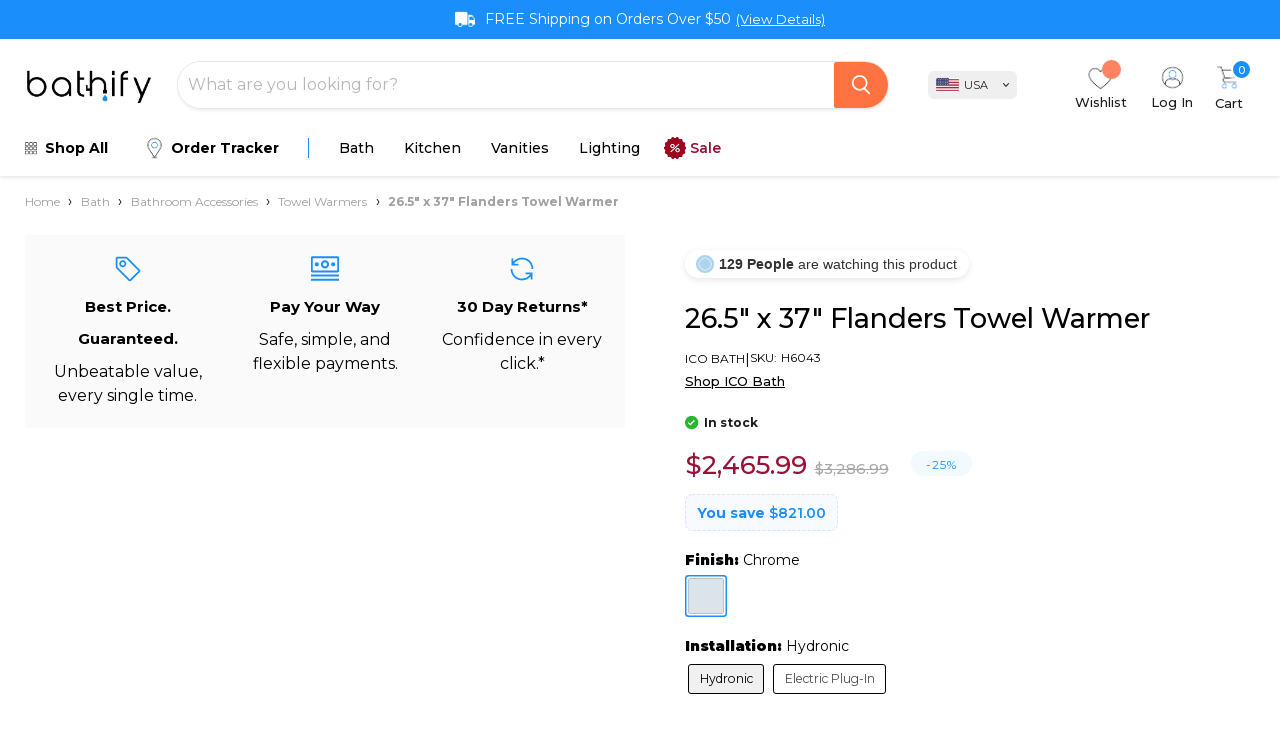

--- FILE ---
content_type: text/html; charset=utf-8
request_url: https://bathify.com/products/flanders-towel-warmer
body_size: 112571
content:
<!doctype html>
<html class="no-js no-touch" lang="en">
  <head>
    <script>/* >> Heatmap.com :: Snippet << */(function (h,e,a,t,m,ap) { (h._heatmap_paq = []).push([ 'setTrackerUrl', (h.heatUrl = e) + a]); h.hErrorLogs=h.hErrorLogs || []; ap=t.createElement('script');  ap.src=h.heatUrl+'preprocessor.min.js?sid='+m;  ap.defer=true; t.head.appendChild(ap); ['error', 'unhandledrejection'].forEach(function (ty) {     h.addEventListener(ty, function (et) { h.hErrorLogs.push({ type: ty, event: et }); }); });})(window,'https://dashboard.heatmap.com/','heatmap.php',document,4704);</script>
<!-- Begin BlackCrow Script Tag: DO NOT MODIFY! -->
     <script type="text/javascript" async src="https://shopify-init.blackcrow.ai/js/core/bathify-usa.js?shopify_app_version=1.0.224&shop=bathify-usa.myshopify.com"></script>
<!-- End BlackCrow Script Tag -->

<!-- Google Ads gtag START -->
<script async src="https://www.googletagmanager.com/gtag/js?id=AW-10965441880"></script>
<script>
  window.dataLayer = window.dataLayer || [];
  function gtag(){dataLayer.push(arguments);}
  gtag('js', new Date());
  gtag('config', 'AW-10965441880');
</script>
<!-- Google Ads gtag END -->
    
<!-- Google tag (gtag.js) -->
<script async src="https://www.googletagmanager.com/gtag/js?id=AW-479909160"></script>
<script>
  window.dataLayer = window.dataLayer || [];
  function gtag(){dataLayer.push(arguments);}
  gtag('js', new Date());

  gtag('config', 'AW-479909160');
</script>
<!-- Google Tag Manager -->
<script>(function(w,d,s,l,i){w[l]=w[l]||[];w[l].push({'gtm.start':
new Date().getTime(),event:'gtm.js'});var f=d.getElementsByTagName(s)[0],
j=d.createElement(s),dl=l!='dataLayer'?'&l='+l:'';j.async=true;j.src=
'https://www.googletagmanager.com/gtm.js?id='+i+dl;f.parentNode.insertBefore(j,f);
})(window,document,'script','dataLayer','GTM-MLBF4MB');</script>
<!-- End Google Tag Manager -->
<script>
  	window._usfGetProductDescription = 1  
</script>
<!-- Google tag (gtag.js) -->
<script async src="https://www.googletagmanager.com/gtag/js?id=G-XR6HH12XPY"></script>
<script>
  window.dataLayer = window.dataLayer || [];
  function gtag(){dataLayer.push(arguments);}
  gtag('js', new Date());

  gtag('config', 'G-XR6HH12XPY');
</script>

<script src="//bathify.com/cdn/shop/t/76/assets/abra.js?v=169596945724640752671767588322" defer="defer"></script>

    <meta charset="utf-8">
    <meta http-equiv="x-ua-compatible" content="IE=edge">

    <link rel="preconnect" href="https://cdn.shopify.com">
    <link rel="preconnect" href="https://fonts.shopifycdn.com">
    <link rel="preconnect" href="https://v.shopify.com">
    <link rel="preconnect" href="https://cdn.shopifycloud.com">
    
    <link rel="stylesheet" href="https://use.fontawesome.com/releases/v5.8.1/css/all.css" integrity="sha384-50oBUHEmvpQ+1lW4y57PTFmhCaXp0ML5d60M1M7uH2+nqUivzIebhndOJK28anvf" crossorigin="anonymous">
    <link rel="stylesheet" href="https://cdn.jsdelivr.net/npm/swiper@11/swiper-bundle.min.css"/>
    <meta name="google-site-verification" content="VH_lwawdVbOG-XI7EDl7posxT5FpDe96SIyu3k3mkOQ" />

    
    <title>26.5&quot; x 37&quot; Flanders Towel Warmer
      
    </title>

    
      <meta name="description" content="Combining the classic appeal of an antique radiator with a sleek, modern finish, the Flanders bathroom towel warmer is perfect for your biggest bath towels. Flanders is available in chrome, brushed nickel or polished nickel. No matter which finish you choose, all models are accented with a shiny white radiator componen">
    

    
  <link rel="shortcut icon" href="//bathify.com/cdn/shop/files/fa-32_32x32.png?v=1709039507" type="image/png">


    
      <link rel="canonical" href="https://bathify.com/products/flanders-towel-warmer" />
    

    <meta name="viewport" content="width=device-width">

    
    















<meta property="og:site_name" content="Bathify.com">
<meta property="og:url" content="https://bathify.com/products/flanders-towel-warmer">
<meta property="og:title" content="26.5&quot; x 37&quot; Flanders Towel Warmer">
<meta property="og:type" content="website">
<meta property="og:description" content="Combining the classic appeal of an antique radiator with a sleek, modern finish, the Flanders bathroom towel warmer is perfect for your biggest bath towels. Flanders is available in chrome, brushed nickel or polished nickel. No matter which finish you choose, all models are accented with a shiny white radiator componen">




    
    
    

    
    
    <meta
      property="og:image"
      content="https://bathify.com/cdn/shop/products/H6043_0e7cb4b5-c81d-4b3e-a4e2-b7f761124801_1200x1200.jpg?v=1651465507"
    />
    <meta
      property="og:image:secure_url"
      content="https://bathify.com/cdn/shop/products/H6043_0e7cb4b5-c81d-4b3e-a4e2-b7f761124801_1200x1200.jpg?v=1651465507"
    />
    <meta property="og:image:width" content="1200" />
    <meta property="og:image:height" content="1200" />
    
    
    <meta property="og:image:alt" content="Chrome / Electric Plug-in" />
  
















<meta name="twitter:title" content="26.5&quot; x 37&quot; Flanders Towel Warmer">
<meta name="twitter:description" content="Combining the classic appeal of an antique radiator with a sleek, modern finish, the Flanders bathroom towel warmer is perfect for your biggest bath towels. Flanders is available in chrome, brushed nickel or polished nickel. No matter which finish you choose, all models are accented with a shiny white radiator componen">


    
    
    
      
      
      <meta name="twitter:card" content="summary">
    
    
    <meta
      property="twitter:image"
      content="https://bathify.com/cdn/shop/products/H6043_0e7cb4b5-c81d-4b3e-a4e2-b7f761124801_1200x1200_crop_center.jpg?v=1651465507"
    />
    <meta property="twitter:image:width" content="1200" />
    <meta property="twitter:image:height" content="1200" />
    
    
    <meta property="twitter:image:alt" content="Chrome / Electric Plug-in" />
  


    
    <link rel="stylesheet" type="text/css" href="//cdn.jsdelivr.net/npm/slick-carousel@1.8.1/slick/slick.css"/>

    
     <link rel="stylesheet" href="https://unpkg.com/flickity@2/dist/flickity.min.css">
    

    <link rel="preload" href="//bathify.com/cdn/fonts/montserrat/montserrat_n5.07ef3781d9c78c8b93c98419da7ad4fbeebb6635.woff2" as="font" crossorigin="anonymous">
    <link rel="preload" as="style" href="//bathify.com/cdn/shop/t/76/assets/theme.css?v=123564752347335693551768796799">
  
    
    <script src="https://ajax.googleapis.com/ajax/libs/jquery/3.4.1/jquery.min.js"></script>

       
     <script defer src="https://unpkg.com/flickity@2/dist/flickity.pkgd.min.js"></script>
    
    
    <script defer type="text/javascript" src="//cdn.jsdelivr.net/npm/slick-carousel@1.8.1/slick/slick.min.js"></script>

    <script>window.performance && window.performance.mark && window.performance.mark('shopify.content_for_header.start');</script><meta name="google-site-verification" content="eIxaj4FAh2oPaGTCerQRrzDWTBRei-9GTBmb8qAy694">
<meta name="google-site-verification" content="CuOV2jGbH4l9KigqbS2OXZv5z1RSF3TmD2LjrPddN9g">
<meta id="shopify-digital-wallet" name="shopify-digital-wallet" content="/63394676967/digital_wallets/dialog">
<meta name="shopify-checkout-api-token" content="0b9e860914f31ca48bbd62dd3cadb905">
<meta id="in-context-paypal-metadata" data-shop-id="63394676967" data-venmo-supported="true" data-environment="production" data-locale="en_US" data-paypal-v4="true" data-currency="USD">
<link rel="alternate" type="application/json+oembed" href="https://bathify.com/products/flanders-towel-warmer.oembed">
<script async="async" src="/checkouts/internal/preloads.js?locale=en-US"></script>
<link rel="preconnect" href="https://shop.app" crossorigin="anonymous">
<script async="async" src="https://shop.app/checkouts/internal/preloads.js?locale=en-US&shop_id=63394676967" crossorigin="anonymous"></script>
<script id="apple-pay-shop-capabilities" type="application/json">{"shopId":63394676967,"countryCode":"US","currencyCode":"USD","merchantCapabilities":["supports3DS"],"merchantId":"gid:\/\/shopify\/Shop\/63394676967","merchantName":"Bathify.com","requiredBillingContactFields":["postalAddress","email","phone"],"requiredShippingContactFields":["postalAddress","email","phone"],"shippingType":"shipping","supportedNetworks":["visa","masterCard","amex","discover","elo","jcb"],"total":{"type":"pending","label":"Bathify.com","amount":"1.00"},"shopifyPaymentsEnabled":true,"supportsSubscriptions":true}</script>
<script id="shopify-features" type="application/json">{"accessToken":"0b9e860914f31ca48bbd62dd3cadb905","betas":["rich-media-storefront-analytics"],"domain":"bathify.com","predictiveSearch":true,"shopId":63394676967,"locale":"en"}</script>
<script>var Shopify = Shopify || {};
Shopify.shop = "bathify-usa.myshopify.com";
Shopify.locale = "en";
Shopify.currency = {"active":"USD","rate":"1.0"};
Shopify.country = "US";
Shopify.theme = {"name":"2026 January Evergreen v1.0.5 (New navigation)","id":154043908327,"schema_name":"Empire","schema_version":"6.0.0","theme_store_id":null,"role":"main"};
Shopify.theme.handle = "null";
Shopify.theme.style = {"id":null,"handle":null};
Shopify.cdnHost = "bathify.com/cdn";
Shopify.routes = Shopify.routes || {};
Shopify.routes.root = "/";</script>
<script type="module">!function(o){(o.Shopify=o.Shopify||{}).modules=!0}(window);</script>
<script>!function(o){function n(){var o=[];function n(){o.push(Array.prototype.slice.apply(arguments))}return n.q=o,n}var t=o.Shopify=o.Shopify||{};t.loadFeatures=n(),t.autoloadFeatures=n()}(window);</script>
<script>
  window.ShopifyPay = window.ShopifyPay || {};
  window.ShopifyPay.apiHost = "shop.app\/pay";
  window.ShopifyPay.redirectState = null;
</script>
<script id="shop-js-analytics" type="application/json">{"pageType":"product"}</script>
<script defer="defer" async type="module" src="//bathify.com/cdn/shopifycloud/shop-js/modules/v2/client.init-shop-cart-sync_BT-GjEfc.en.esm.js"></script>
<script defer="defer" async type="module" src="//bathify.com/cdn/shopifycloud/shop-js/modules/v2/chunk.common_D58fp_Oc.esm.js"></script>
<script defer="defer" async type="module" src="//bathify.com/cdn/shopifycloud/shop-js/modules/v2/chunk.modal_xMitdFEc.esm.js"></script>
<script type="module">
  await import("//bathify.com/cdn/shopifycloud/shop-js/modules/v2/client.init-shop-cart-sync_BT-GjEfc.en.esm.js");
await import("//bathify.com/cdn/shopifycloud/shop-js/modules/v2/chunk.common_D58fp_Oc.esm.js");
await import("//bathify.com/cdn/shopifycloud/shop-js/modules/v2/chunk.modal_xMitdFEc.esm.js");

  window.Shopify.SignInWithShop?.initShopCartSync?.({"fedCMEnabled":true,"windoidEnabled":true});

</script>
<script defer="defer" async type="module" src="//bathify.com/cdn/shopifycloud/shop-js/modules/v2/client.payment-terms_Ci9AEqFq.en.esm.js"></script>
<script defer="defer" async type="module" src="//bathify.com/cdn/shopifycloud/shop-js/modules/v2/chunk.common_D58fp_Oc.esm.js"></script>
<script defer="defer" async type="module" src="//bathify.com/cdn/shopifycloud/shop-js/modules/v2/chunk.modal_xMitdFEc.esm.js"></script>
<script type="module">
  await import("//bathify.com/cdn/shopifycloud/shop-js/modules/v2/client.payment-terms_Ci9AEqFq.en.esm.js");
await import("//bathify.com/cdn/shopifycloud/shop-js/modules/v2/chunk.common_D58fp_Oc.esm.js");
await import("//bathify.com/cdn/shopifycloud/shop-js/modules/v2/chunk.modal_xMitdFEc.esm.js");

  
</script>
<script>
  window.Shopify = window.Shopify || {};
  if (!window.Shopify.featureAssets) window.Shopify.featureAssets = {};
  window.Shopify.featureAssets['shop-js'] = {"shop-cart-sync":["modules/v2/client.shop-cart-sync_DZOKe7Ll.en.esm.js","modules/v2/chunk.common_D58fp_Oc.esm.js","modules/v2/chunk.modal_xMitdFEc.esm.js"],"init-fed-cm":["modules/v2/client.init-fed-cm_B6oLuCjv.en.esm.js","modules/v2/chunk.common_D58fp_Oc.esm.js","modules/v2/chunk.modal_xMitdFEc.esm.js"],"shop-cash-offers":["modules/v2/client.shop-cash-offers_D2sdYoxE.en.esm.js","modules/v2/chunk.common_D58fp_Oc.esm.js","modules/v2/chunk.modal_xMitdFEc.esm.js"],"shop-login-button":["modules/v2/client.shop-login-button_QeVjl5Y3.en.esm.js","modules/v2/chunk.common_D58fp_Oc.esm.js","modules/v2/chunk.modal_xMitdFEc.esm.js"],"pay-button":["modules/v2/client.pay-button_DXTOsIq6.en.esm.js","modules/v2/chunk.common_D58fp_Oc.esm.js","modules/v2/chunk.modal_xMitdFEc.esm.js"],"shop-button":["modules/v2/client.shop-button_DQZHx9pm.en.esm.js","modules/v2/chunk.common_D58fp_Oc.esm.js","modules/v2/chunk.modal_xMitdFEc.esm.js"],"avatar":["modules/v2/client.avatar_BTnouDA3.en.esm.js"],"init-windoid":["modules/v2/client.init-windoid_CR1B-cfM.en.esm.js","modules/v2/chunk.common_D58fp_Oc.esm.js","modules/v2/chunk.modal_xMitdFEc.esm.js"],"init-shop-for-new-customer-accounts":["modules/v2/client.init-shop-for-new-customer-accounts_C_vY_xzh.en.esm.js","modules/v2/client.shop-login-button_QeVjl5Y3.en.esm.js","modules/v2/chunk.common_D58fp_Oc.esm.js","modules/v2/chunk.modal_xMitdFEc.esm.js"],"init-shop-email-lookup-coordinator":["modules/v2/client.init-shop-email-lookup-coordinator_BI7n9ZSv.en.esm.js","modules/v2/chunk.common_D58fp_Oc.esm.js","modules/v2/chunk.modal_xMitdFEc.esm.js"],"init-shop-cart-sync":["modules/v2/client.init-shop-cart-sync_BT-GjEfc.en.esm.js","modules/v2/chunk.common_D58fp_Oc.esm.js","modules/v2/chunk.modal_xMitdFEc.esm.js"],"shop-toast-manager":["modules/v2/client.shop-toast-manager_DiYdP3xc.en.esm.js","modules/v2/chunk.common_D58fp_Oc.esm.js","modules/v2/chunk.modal_xMitdFEc.esm.js"],"init-customer-accounts":["modules/v2/client.init-customer-accounts_D9ZNqS-Q.en.esm.js","modules/v2/client.shop-login-button_QeVjl5Y3.en.esm.js","modules/v2/chunk.common_D58fp_Oc.esm.js","modules/v2/chunk.modal_xMitdFEc.esm.js"],"init-customer-accounts-sign-up":["modules/v2/client.init-customer-accounts-sign-up_iGw4briv.en.esm.js","modules/v2/client.shop-login-button_QeVjl5Y3.en.esm.js","modules/v2/chunk.common_D58fp_Oc.esm.js","modules/v2/chunk.modal_xMitdFEc.esm.js"],"shop-follow-button":["modules/v2/client.shop-follow-button_CqMgW2wH.en.esm.js","modules/v2/chunk.common_D58fp_Oc.esm.js","modules/v2/chunk.modal_xMitdFEc.esm.js"],"checkout-modal":["modules/v2/client.checkout-modal_xHeaAweL.en.esm.js","modules/v2/chunk.common_D58fp_Oc.esm.js","modules/v2/chunk.modal_xMitdFEc.esm.js"],"shop-login":["modules/v2/client.shop-login_D91U-Q7h.en.esm.js","modules/v2/chunk.common_D58fp_Oc.esm.js","modules/v2/chunk.modal_xMitdFEc.esm.js"],"lead-capture":["modules/v2/client.lead-capture_BJmE1dJe.en.esm.js","modules/v2/chunk.common_D58fp_Oc.esm.js","modules/v2/chunk.modal_xMitdFEc.esm.js"],"payment-terms":["modules/v2/client.payment-terms_Ci9AEqFq.en.esm.js","modules/v2/chunk.common_D58fp_Oc.esm.js","modules/v2/chunk.modal_xMitdFEc.esm.js"]};
</script>
<script>(function() {
  var isLoaded = false;
  function asyncLoad() {
    if (isLoaded) return;
    isLoaded = true;
    var urls = ["https:\/\/rio.pwztag.com\/rio.js?shop=bathify-usa.myshopify.com","\/\/cdn.shopify.com\/s\/files\/1\/0257\/0108\/9360\/t\/85\/assets\/usf-license.js?shop=bathify-usa.myshopify.com","https:\/\/call.chatra.io\/shopify?chatraId=RvSmX7zQ2jmKLNi7k\u0026shop=bathify-usa.myshopify.com","https:\/\/services.nofraud.com\/js\/device.js?shop=bathify-usa.myshopify.com","https:\/\/widgets.automizely.com\/aftership\/gmv.js?organization_id=2e2445be5dac4961b8d5cbd3ba251380\u0026shop=bathify-usa.myshopify.com","https:\/\/shopify-init.blackcrow.ai\/js\/core\/bathify-usa.js?shopify_app_version=1.0.70\u0026shop=bathify-usa.myshopify.com","\/\/cdn.shopify.com\/proxy\/b1e285a0064f07c106512558e8b9c918b6cceefbddef8b95ec2763b88302fa48\/bingshoppingtool-t2app-prod.trafficmanager.net\/uet\/tracking_script?shop=bathify-usa.myshopify.com\u0026sp-cache-control=cHVibGljLCBtYXgtYWdlPTkwMA","https:\/\/tools.luckyorange.com\/core\/lo.js?site-id=5fb87c41\u0026shop=bathify-usa.myshopify.com","https:\/\/config.gorgias.chat\/bundle-loader\/01JHTNHDJ2W0E2ZD1FXF5ZD9GN?source=shopify1click\u0026shop=bathify-usa.myshopify.com","https:\/\/cdn.rebuyengine.com\/onsite\/js\/rebuy.js?shop=bathify-usa.myshopify.com","https:\/\/cdn.9gtb.com\/loader.js?g_cvt_id=2d20584f-864b-4449-8acb-c540e8e88182\u0026shop=bathify-usa.myshopify.com"];
    for (var i = 0; i < urls.length; i++) {
      var s = document.createElement('script');
      s.type = 'text/javascript';
      s.async = true;
      s.src = urls[i];
      var x = document.getElementsByTagName('script')[0];
      x.parentNode.insertBefore(s, x);
    }
  };
  if(window.attachEvent) {
    window.attachEvent('onload', asyncLoad);
  } else {
    window.addEventListener('load', asyncLoad, false);
  }
})();</script>
<script id="__st">var __st={"a":63394676967,"offset":-18000,"reqid":"dccfa7f0-4a75-414c-a2ea-90af52d87f67-1769338766","pageurl":"bathify.com\/products\/flanders-towel-warmer","u":"375425d9a0c9","p":"product","rtyp":"product","rid":7810868773095};</script>
<script>window.ShopifyPaypalV4VisibilityTracking = true;</script>
<script id="captcha-bootstrap">!function(){'use strict';const t='contact',e='account',n='new_comment',o=[[t,t],['blogs',n],['comments',n],[t,'customer']],c=[[e,'customer_login'],[e,'guest_login'],[e,'recover_customer_password'],[e,'create_customer']],r=t=>t.map((([t,e])=>`form[action*='/${t}']:not([data-nocaptcha='true']) input[name='form_type'][value='${e}']`)).join(','),a=t=>()=>t?[...document.querySelectorAll(t)].map((t=>t.form)):[];function s(){const t=[...o],e=r(t);return a(e)}const i='password',u='form_key',d=['recaptcha-v3-token','g-recaptcha-response','h-captcha-response',i],f=()=>{try{return window.sessionStorage}catch{return}},m='__shopify_v',_=t=>t.elements[u];function p(t,e,n=!1){try{const o=window.sessionStorage,c=JSON.parse(o.getItem(e)),{data:r}=function(t){const{data:e,action:n}=t;return t[m]||n?{data:e,action:n}:{data:t,action:n}}(c);for(const[e,n]of Object.entries(r))t.elements[e]&&(t.elements[e].value=n);n&&o.removeItem(e)}catch(o){console.error('form repopulation failed',{error:o})}}const l='form_type',E='cptcha';function T(t){t.dataset[E]=!0}const w=window,h=w.document,L='Shopify',v='ce_forms',y='captcha';let A=!1;((t,e)=>{const n=(g='f06e6c50-85a8-45c8-87d0-21a2b65856fe',I='https://cdn.shopify.com/shopifycloud/storefront-forms-hcaptcha/ce_storefront_forms_captcha_hcaptcha.v1.5.2.iife.js',D={infoText:'Protected by hCaptcha',privacyText:'Privacy',termsText:'Terms'},(t,e,n)=>{const o=w[L][v],c=o.bindForm;if(c)return c(t,g,e,D).then(n);var r;o.q.push([[t,g,e,D],n]),r=I,A||(h.body.append(Object.assign(h.createElement('script'),{id:'captcha-provider',async:!0,src:r})),A=!0)});var g,I,D;w[L]=w[L]||{},w[L][v]=w[L][v]||{},w[L][v].q=[],w[L][y]=w[L][y]||{},w[L][y].protect=function(t,e){n(t,void 0,e),T(t)},Object.freeze(w[L][y]),function(t,e,n,w,h,L){const[v,y,A,g]=function(t,e,n){const i=e?o:[],u=t?c:[],d=[...i,...u],f=r(d),m=r(i),_=r(d.filter((([t,e])=>n.includes(e))));return[a(f),a(m),a(_),s()]}(w,h,L),I=t=>{const e=t.target;return e instanceof HTMLFormElement?e:e&&e.form},D=t=>v().includes(t);t.addEventListener('submit',(t=>{const e=I(t);if(!e)return;const n=D(e)&&!e.dataset.hcaptchaBound&&!e.dataset.recaptchaBound,o=_(e),c=g().includes(e)&&(!o||!o.value);(n||c)&&t.preventDefault(),c&&!n&&(function(t){try{if(!f())return;!function(t){const e=f();if(!e)return;const n=_(t);if(!n)return;const o=n.value;o&&e.removeItem(o)}(t);const e=Array.from(Array(32),(()=>Math.random().toString(36)[2])).join('');!function(t,e){_(t)||t.append(Object.assign(document.createElement('input'),{type:'hidden',name:u})),t.elements[u].value=e}(t,e),function(t,e){const n=f();if(!n)return;const o=[...t.querySelectorAll(`input[type='${i}']`)].map((({name:t})=>t)),c=[...d,...o],r={};for(const[a,s]of new FormData(t).entries())c.includes(a)||(r[a]=s);n.setItem(e,JSON.stringify({[m]:1,action:t.action,data:r}))}(t,e)}catch(e){console.error('failed to persist form',e)}}(e),e.submit())}));const S=(t,e)=>{t&&!t.dataset[E]&&(n(t,e.some((e=>e===t))),T(t))};for(const o of['focusin','change'])t.addEventListener(o,(t=>{const e=I(t);D(e)&&S(e,y())}));const B=e.get('form_key'),M=e.get(l),P=B&&M;t.addEventListener('DOMContentLoaded',(()=>{const t=y();if(P)for(const e of t)e.elements[l].value===M&&p(e,B);[...new Set([...A(),...v().filter((t=>'true'===t.dataset.shopifyCaptcha))])].forEach((e=>S(e,t)))}))}(h,new URLSearchParams(w.location.search),n,t,e,['guest_login'])})(!0,!0)}();</script>
<script integrity="sha256-4kQ18oKyAcykRKYeNunJcIwy7WH5gtpwJnB7kiuLZ1E=" data-source-attribution="shopify.loadfeatures" defer="defer" src="//bathify.com/cdn/shopifycloud/storefront/assets/storefront/load_feature-a0a9edcb.js" crossorigin="anonymous"></script>
<script crossorigin="anonymous" defer="defer" src="//bathify.com/cdn/shopifycloud/storefront/assets/shopify_pay/storefront-65b4c6d7.js?v=20250812"></script>
<script data-source-attribution="shopify.dynamic_checkout.dynamic.init">var Shopify=Shopify||{};Shopify.PaymentButton=Shopify.PaymentButton||{isStorefrontPortableWallets:!0,init:function(){window.Shopify.PaymentButton.init=function(){};var t=document.createElement("script");t.src="https://bathify.com/cdn/shopifycloud/portable-wallets/latest/portable-wallets.en.js",t.type="module",document.head.appendChild(t)}};
</script>
<script data-source-attribution="shopify.dynamic_checkout.buyer_consent">
  function portableWalletsHideBuyerConsent(e){var t=document.getElementById("shopify-buyer-consent"),n=document.getElementById("shopify-subscription-policy-button");t&&n&&(t.classList.add("hidden"),t.setAttribute("aria-hidden","true"),n.removeEventListener("click",e))}function portableWalletsShowBuyerConsent(e){var t=document.getElementById("shopify-buyer-consent"),n=document.getElementById("shopify-subscription-policy-button");t&&n&&(t.classList.remove("hidden"),t.removeAttribute("aria-hidden"),n.addEventListener("click",e))}window.Shopify?.PaymentButton&&(window.Shopify.PaymentButton.hideBuyerConsent=portableWalletsHideBuyerConsent,window.Shopify.PaymentButton.showBuyerConsent=portableWalletsShowBuyerConsent);
</script>
<script data-source-attribution="shopify.dynamic_checkout.cart.bootstrap">document.addEventListener("DOMContentLoaded",(function(){function t(){return document.querySelector("shopify-accelerated-checkout-cart, shopify-accelerated-checkout")}if(t())Shopify.PaymentButton.init();else{new MutationObserver((function(e,n){t()&&(Shopify.PaymentButton.init(),n.disconnect())})).observe(document.body,{childList:!0,subtree:!0})}}));
</script>
<link id="shopify-accelerated-checkout-styles" rel="stylesheet" media="screen" href="https://bathify.com/cdn/shopifycloud/portable-wallets/latest/accelerated-checkout-backwards-compat.css" crossorigin="anonymous">
<style id="shopify-accelerated-checkout-cart">
        #shopify-buyer-consent {
  margin-top: 1em;
  display: inline-block;
  width: 100%;
}

#shopify-buyer-consent.hidden {
  display: none;
}

#shopify-subscription-policy-button {
  background: none;
  border: none;
  padding: 0;
  text-decoration: underline;
  font-size: inherit;
  cursor: pointer;
}

#shopify-subscription-policy-button::before {
  box-shadow: none;
}

      </style>

<script>window.performance && window.performance.mark && window.performance.mark('shopify.content_for_header.end');</script>
<script>window._usfTheme={
    id:121494339628,
    name:"Empire",
    version:"6.0.0",
    vendor:"Pixel Union",
    applied:1,
    assetUrl:"//bathify.com/cdn/shop/t/76/assets/usf-boot.js?v=81637015758739342591767588322"
};
window._usfCustomerTags = null;
window._usfCollectionId = null;
window._usfCollectionDefaultSort = null;
window.usf = { settings: {"online":1,"version":"1.0.2.4112","shop":"bathify-usa.myshopify.com","siteId":"99e2be01-9d09-4ba3-9087-3af33a330634","resUrl":"//cdn.shopify.com/s/files/1/0257/0108/9360/t/85/assets/","analyticsApiUrl":"https://svc-2-analytics-usf.hotyon.com/set","searchSvcUrl":"https://svc-2-usf.hotyon.com/","enabledPlugins":["review-judgeme","wishlist-wishlistplus"],"showGotoTop":1,"mobileBreakpoint":767,"decimals":2,"decimalDisplay":".","thousandSeparator":",","currency":"USD","priceLongFormat":"${0} USD","priceFormat":"${0}","plugins":{},"revision":86784895,"filters":{"filtersHorzStyle":"default","filtersHorzPosition":"left","filtersMobileStyle":"default"},"instantSearch":{"online":1,"searchBoxSelector":"input[name=q]","numOfSuggestions":6,"numOfProductMatches":6,"numOfCollections":4,"numOfPages":4,"layout":"two-columns","productDisplayType":"list","productColumnPosition":"left","productsPerRow":2,"showPopularProducts":1,"numOfPopularProducts":6,"numOfRecentSearches":5},"search":{"online":1,"sortFields":["bestselling","price","-price","r","title","-title","date","-date","-discount"],"searchResultsUrl":"/pages/search-results","more":"page","itemsPerPage":28,"imageSizeType":"fixed","imageSize":"600,350","showAltImage":1,"showVendor":1,"showSale":1,"showSoldOut":1,"canChangeUrl":1},"collections":{"online":1,"collectionsPageUrl":"/pages/collections"},"filterNavigation":{"showFilterArea":1,"showSingle":1,"showProductCount":1},"translation_en":{"search":"Search","latestSearches":"Latest searches","popularSearches":"Popular searches","viewAllResultsFor":"view all results for <span class=\"usf-highlight\">{0}</span>","viewAllResults":"view all results","noMatchesFoundFor":"No matches found for \"<b>{0}</b>\". Please try again with a different term.","productSearchResultWithTermSummary":"<b>{0}</b> results for '<b>{1}</b>'","productSearchResultSummary":"<b>{0}</b> products","productSearchNoResults":"<h2>No matching for '<b>{0}</b>'.</h2><p>But don't give up – check the filters, spelling or try less specific search terms.</p>","productSearchNoResultsEmptyTerm":"<h2>No results found.</h2><p>But don't give up – check the filters or try less specific terms.</p>","clearAll":"Clear all","clear":"Clear","clearAllFilters":"Clear all filters","clearFiltersBy":"Clear filters by {0}","filterBy":"Filter by {0}","sort":"Sort","sortBy_r":"Relevance","sortBy_title":"Title: A-Z","sortBy_-title":"Title: Z-A","sortBy_date":"Date: Old to New","sortBy_-date":"Date: New to Old","sortBy_price":"Price: Low to High","sortBy_-price":"Price: High to Low","sortBy_percentSale":"Percent sales: Low to High","sortBy_-percentSale":"Percent sales: High to Low","sortBy_-discount":"Discount: High to Low","sortBy_bestselling":"Best selling","sortBy_-available":"Inventory: High to Low","sortBy_producttype":"Product Type: A-Z","sortBy_-producttype":"Product Type: Z-A","sortBy_random":"Random","filters":"Filters","filterOptions":"Filter options","clearFilterOptions":"Clear all filter options","youHaveViewed":"You've viewed {0} of {1} products","loadMore":"Load more","loadPrev":"Load previous","productMatches":"Product matches","trending":"Trending","didYouMean":"Sorry, nothing found for '<b>{0}</b>'.<br>Did you mean '<b>{1}</b>'?","searchSuggestions":"Search suggestions","popularSearch":"Popular search","quantity":"Quantity","selectedVariantNotAvailable":"The selected variant is not available.","addToCart":"View Now","seeFullDetails":"See full details","chooseOptions":"View Now","quickView":"Quick view","sale":"Sale","save":"Save up to","soldOut":"Sold out","viewItems":"View items","more":"More","all":"All","prevPage":"Previous page","gotoPage":"Go to page {0}","nextPage":"Next page","from":"From","collections":"Collections","pages":"Pages","sortBy_option:Finish":"Finish: A-Z","sortBy_-option:Finish":"Finish: Z-A","sortBy_option:Shower Head Size":"Shower Head Size: A-Z","sortBy_-option:Shower Head Size":"Shower Head Size: Z-A","sortBy_option:Size":"Size: A-Z","sortBy_-option:Size":"Size: Z-A","sortBy_option:Color":"Color: A-Z","sortBy_-option:Color":"Color: Z-A","sortBy_option:Installation":"Installation: A-Z","sortBy_-option:Installation":"Installation: Z-A","sortBy_option:Trim Colour":"Trim Colour: A-Z","sortBy_-option:Trim Colour":"Trim Colour: Z-A","sortBy_option:Valve Type":"Valve Type: A-Z","sortBy_-option:Valve Type":"Valve Type: Z-A","sortBy_metafield:custom.shop_the_collection":"custom.shop_the_collection: A-Z","sortBy_-metafield:custom.shop_the_collection":"custom.shop_the_collection: Z-A","sortBy_option:Countertop Style":"Countertop Style: A-Z","sortBy_-option:Countertop Style":"Countertop Style: Z-A","sortBy_option:Actuator Finish":"Actuator Finish: A-Z","sortBy_-option:Actuator Finish":"Actuator Finish: Z-A","sortBy_option:Arc Height":"Arc Height: A-Z","sortBy_-option:Arc Height":"Arc Height: Z-A","sortBy_option:Base Finish":"Base Finish: A-Z","sortBy_-option:Base Finish":"Base Finish: Z-A","sortBy_option:Bidet Type":"Bidet Type: A-Z","sortBy_-option:Bidet Type":"Bidet Type: Z-A","sortBy_option:Bowl Height":"Bowl Height: A-Z","sortBy_-option:Bowl Height":"Bowl Height: Z-A","sortBy_option:Build Type":"Build Type: A-Z","sortBy_-option:Build Type":"Build Type: Z-A","sortBy_option:Bundle Option":"Bundle Option: A-Z","sortBy_-option:Bundle Option":"Bundle Option: Z-A","sortBy_option:Bundle Type":"Bundle Type: A-Z","sortBy_-option:Bundle Type":"Bundle Type: Z-A","sortBy_option:Compatible With":"Compatible With: A-Z","sortBy_-option:Compatible With":"Compatible With: Z-A","sortBy_option:Console Finish":"Console Finish: A-Z","sortBy_-option:Console Finish":"Console Finish: Z-A","sortBy_option:Door Type":"Door Type: A-Z","sortBy_-option:Door Type":"Door Type: Z-A","sortBy_option:Drain":"Drain: A-Z","sortBy_-option:Drain":"Drain: Z-A","sortBy_option:Drain Location":"Drain Location: A-Z","sortBy_-option:Drain Location":"Drain Location: Z-A","sortBy_option:Drawer Position":"Drawer Position: A-Z","sortBy_-option:Drawer Position":"Drawer Position: Z-A","sortBy_option:Faucet Configuration":"Faucet Configuration: A-Z","sortBy_-option:Faucet Configuration":"Faucet Configuration: Z-A","sortBy_option:Faucet Handle Type":"Faucet Handle Type: A-Z","sortBy_-option:Faucet Handle Type":"Faucet Handle Type: Z-A","sortBy_option:Faucet Hole Location":"Faucet Hole Location: A-Z","sortBy_-option:Faucet Hole Location":"Faucet Hole Location: Z-A","sortBy_option:Faucet Location":"Faucet Location: A-Z","sortBy_-option:Faucet Location":"Faucet Location: Z-A","sortBy_option:Faucet Mount Location":"Faucet Mount Location: A-Z","sortBy_-option:Faucet Mount Location":"Faucet Mount Location: Z-A","sortBy_option:Feature":"Feature: A-Z","sortBy_-option:Feature":"Feature: Z-A","sortBy_option:Filler Option":"Filler Option: A-Z","sortBy_-option:Filler Option":"Filler Option: Z-A","sortBy_option:Flush Actuator Type":"Flush Actuator Type: A-Z","sortBy_-option:Flush Actuator Type":"Flush Actuator Type: Z-A","sortBy_option:Flush Plate Finish":"Flush Plate Finish: A-Z","sortBy_-option:Flush Plate Finish":"Flush Plate Finish: Z-A","sortBy_option:Flush Type":"Flush Type: A-Z","sortBy_-option:Flush Type":"Flush Type: Z-A","sortBy_option:Handle Finish":"Handle Finish: A-Z","sortBy_-option:Handle Finish":"Handle Finish: Z-A","sortBy_option:Hardware Finish":"Hardware Finish: A-Z","sortBy_-option:Hardware Finish":"Hardware Finish: Z-A","sortBy_option:Installation Type":"Installation Type: A-Z","sortBy_-option:Installation Type":"Installation Type: Z-A","sortBy_option:Item Type":"Item Type: A-Z","sortBy_-option:Item Type":"Item Type: Z-A","sortBy_option:Lever Finish":"Lever Finish: A-Z","sortBy_-option:Lever Finish":"Lever Finish: Z-A","sortBy_option:Shape":"Shape: A-Z","sortBy_-option:Shape":"Shape: Z-A","sortBy_option:Shelf Type":"Shelf Type: A-Z","sortBy_-option:Shelf Type":"Shelf Type: Z-A","sortBy_option:Sink":"Sink: A-Z","sortBy_-option:Sink":"Sink: Z-A","sortBy_option:Sprayer Option":"Sprayer Option: A-Z","sortBy_-option:Sprayer Option":"Sprayer Option: Z-A","sortBy_option:Top Material":"Top Material: A-Z","sortBy_-option:Top Material":"Top Material: Z-A","sortBy_option:Towel Bar Finish":"Towel Bar Finish: A-Z","sortBy_-option:Towel Bar Finish":"Towel Bar Finish: Z-A","sortBy_option:Vanity Top Finish":"Vanity Top Finish: A-Z","sortBy_-option:Vanity Top Finish":"Vanity Top Finish: Z-A","sortBy_option:Flow Rate":"Flow Rate: A-Z","sortBy_-option:Flow Rate":"Flow Rate: Z-A","sortBy_varMetafield:custom.specification_table":"custom.specification_table: A-Z","sortBy_-varMetafield:custom.specification_table":"custom.specification_table: Z-A"}} };</script>
<script src="//bathify.com/cdn/shop/t/76/assets/usf-boot.js?v=81637015758739342591767588322" async></script>


    <link href="//bathify.com/cdn/shop/t/76/assets/theme.css?v=123564752347335693551768796799" rel="stylesheet" type="text/css" media="all" />

    
    <script>
      window.Theme = window.Theme || {};
      window.Theme.routes = {
        "root_url": "/",
        "account_url": "/account",
        "account_login_url": "https://bathify.com/customer_authentication/redirect?locale=en&region_country=US",
        "account_logout_url": "/account/logout",
        "account_register_url": "https://account.bathify.com?locale=en",
        "account_addresses_url": "/account/addresses",
        "collections_url": "/collections",
        "all_products_collection_url": "/collections/all",
        "search_url": "/search",
        "cart_url": "/cart",
        "cart_add_url": "/cart/add",
        "cart_change_url": "/cart/change",
        "cart_clear_url": "/cart/clear",
        "product_recommendations_url": "/recommendations/products",
      };
    </script>
    

  
  

<script>
  window.Shopify = window.Shopify || {theme: {id: 154043908327, role: 'main' } };
  window._template = {
    directory: "",
    name: "product",
    suffix: ""
  };
 </script>
 <script type="module" blocking="render" fetchpriority="high" src="https://cdn.intelligems.io/esm/f552d2da257e/bundle.js"></script>
    
<!-- BEGIN app block: shopify://apps/triplewhale/blocks/triple_pixel_snippet/483d496b-3f1a-4609-aea7-8eee3b6b7a2a --><link rel='preconnect dns-prefetch' href='https://api.config-security.com/' crossorigin />
<link rel='preconnect dns-prefetch' href='https://conf.config-security.com/' crossorigin />
<script>
/* >> TriplePixel :: start*/
window.TriplePixelData={TripleName:"bathify-usa.myshopify.com",ver:"2.16",plat:"SHOPIFY",isHeadless:false,src:'SHOPIFY_EXT',product:{id:"7810868773095",name:`26.5&quot; x 37&quot; Flanders Towel Warmer`,price:"2,465.99",variant:"43181394690279"},search:"",collection:"",cart:"",template:"product",curr:"USD" || "USD"},function(W,H,A,L,E,_,B,N){function O(U,T,P,H,R){void 0===R&&(R=!1),H=new XMLHttpRequest,P?(H.open("POST",U,!0),H.setRequestHeader("Content-Type","text/plain")):H.open("GET",U,!0),H.send(JSON.stringify(P||{})),H.onreadystatechange=function(){4===H.readyState&&200===H.status?(R=H.responseText,U.includes("/first")?eval(R):P||(N[B]=R)):(299<H.status||H.status<200)&&T&&!R&&(R=!0,O(U,T-1,P))}}if(N=window,!N[H+"sn"]){N[H+"sn"]=1,L=function(){return Date.now().toString(36)+"_"+Math.random().toString(36)};try{A.setItem(H,1+(0|A.getItem(H)||0)),(E=JSON.parse(A.getItem(H+"U")||"[]")).push({u:location.href,r:document.referrer,t:Date.now(),id:L()}),A.setItem(H+"U",JSON.stringify(E))}catch(e){}var i,m,p;A.getItem('"!nC`')||(_=A,A=N,A[H]||(E=A[H]=function(t,e,i){return void 0===i&&(i=[]),"State"==t?E.s:(W=L(),(E._q=E._q||[]).push([W,t,e].concat(i)),W)},E.s="Installed",E._q=[],E.ch=W,B="configSecurityConfModel",N[B]=1,O("https://conf.config-security.com/model",5),i=L(),m=A[atob("c2NyZWVu")],_.setItem("di_pmt_wt",i),p={id:i,action:"profile",avatar:_.getItem("auth-security_rand_salt_"),time:m[atob("d2lkdGg=")]+":"+m[atob("aGVpZ2h0")],host:A.TriplePixelData.TripleName,plat:A.TriplePixelData.plat,url:window.location.href.slice(0,500),ref:document.referrer,ver:A.TriplePixelData.ver},O("https://api.config-security.com/event",5,p),O("https://api.config-security.com/first?host=".concat(p.host,"&plat=").concat(p.plat),5)))}}("","TriplePixel",localStorage);
/* << TriplePixel :: end*/
</script>



<!-- END app block --><!-- BEGIN app block: shopify://apps/iadvize-ai-shopping-assistant/blocks/iadvize-tag/97672039-3647-476c-9ad9-4f6daaa2d3e4 --><!-- START IADVIZE LIVECHAT -->

<script>

function loadIAdvize() {

    function fromShopifyToIAdvizePageType(shopifyPageType) {
      if (!shopifyPageType) {
        return 'OTHER_PAGE';
      }

      switch (shopifyPageType.toLowerCase()) {
        case 'index':
        case 'home':
          return 'HOME_PAGE';
        case 'collection':
          return 'CATEGORY_PAGE';
        case 'product':
          return 'PRODUCT_DETAIL_PAGE';
        case 'cart':
          return 'CART_PAGE';
        case 'checkout':
          return 'CHECKOUT_PAGE';
        case 'account':
          return 'ACCOUNT_PAGE';
        case 'search':
          return 'SEARCH_PAGE';
        case 'signup':
          return 'SIGNUP_PAGE';
        case 'page':
          return 'CONTENT_PAGE';
        case 'info':
          return 'INFO_PAGE';
        default:
          return 'OTHER_PAGE';
      }
    }

    window.iAdvizeInterface = window.iAdvizeInterface || [];
    window.iAdvizeInterface.config = {
        sid: 9696
    };

    // Implement Add-to-Cart callback for iAdvize
    window.iAdvizeInterface.push(function(iAdvize) {
      const iadvizePageType = fromShopifyToIAdvizePageType(ShopifyAnalytics.meta.page.pageType);
      const productId =  "43181394690279" ;
      const customData = {};
      
      if (iadvizePageType === 'PRODUCT_DETAIL_PAGE') {
        customData.page_type = 'product';
      }
      
      if (iadvizePageType) {
        customData.iadvize_page_type = iadvizePageType;
      }
      
      if (productId) {
        customData.product_id = productId;
      }

      if (Object.keys(customData).length > 0) {
        iAdvize.set('customData', customData);
      }

      // register product id watcher, to react to variant changes
      (function initVariantObserver(){
        try {
          if (window.__idzVariantObserverStarted) return; // avoid duplicates
          window.__idzVariantObserverStarted = true;

          let lastVariantId = null;
          const getVariantId = function() {
            try {
              const variantParam = document.location.search.replace('?', '').split('&').map((param) => param.split('=')).find(([key, value]) => {
                return (key === 'variant' && value)
              });

              return (variantParam && variantParam[1]) || null;
            } catch (e) {
              return null;
            }
          };

          const onChange = function(newId) {
            // Update iAdvize custom data with the new product/variant id
            iAdvize.set('customData', { product_id: newId });
          };

          setInterval(function(){
            const current = getVariantId();
            if (current !== lastVariantId && current != null) {
              lastVariantId = current;
              onChange(current);
            }
          }, 250);

          // Trigger immediately if value already present
          const initial = getVariantId();
          if (initial != null) {
            lastVariantId = initial;
            onChange(initial);
          }

        } catch (e) {
          // fail-safe: do nothing if observer setup fails
        }
      })();


      // Register the callback for Add-to-Cart events
      iAdvize.labs().onAddToCart((itemId) => {
        return new Promise((resolve, reject) => {
          // From here, the loading state is automatically enabled

          // Use Shopify's Ajax API to add the item to cart
          fetch('/cart/add.js', {
            method: 'POST',
            headers: {
              'Content-Type': 'application/json',
            },
            body: JSON.stringify({
              id: itemId,
              quantity: 1
            })
          })
          .then(response => {
            if (response.ok) {
              return response.json();
            }
            throw new Error('Network response was not ok');
          })
          .then(data => {
            // Successfully added to cart
            resolve(true);
          })
          .catch(error => {
            console.error('Error adding product to cart:', error);
            resolve(false);
          });
        });
      });
    });
    const script = document.createElement("script");
    
      script.src = "//halc.iadvize.com/iadvize.js";
    
    document.body.append(script)
  }

  window.Shopify.loadFeatures(
    [
      {
        name: 'consent-tracking-api',
        version: '0.1',
      },
    ],
    error => {
      if (error) {
        loadIAdvize();
        return;
      }

      const region = 'US';
      if (
        region === 'US' ||
        (window.Shopify.customerPrivacy.preferencesProcessingAllowed() && window.Shopify.customerPrivacy.analyticsProcessingAllowed())
      ) {
        loadIAdvize();
        return;
      }
      function consentListener(event) {
        if (event.detail.analyticsAllowed && event.detail.preferencesAllowed) {
          loadIAdvize();
          document.removeEventListener("visitorConsentCollected", consentListener);
        }
      }
      document.addEventListener("visitorConsentCollected", consentListener);
    }
  );
</script>

<!-- END IADVIZE LIVECHAT -->


<!-- END app block --><!-- BEGIN app block: shopify://apps/klaviyo-email-marketing-sms/blocks/klaviyo-onsite-embed/2632fe16-c075-4321-a88b-50b567f42507 -->












  <script async src="https://static.klaviyo.com/onsite/js/R3SeUQ/klaviyo.js?company_id=R3SeUQ"></script>
  <script>!function(){if(!window.klaviyo){window._klOnsite=window._klOnsite||[];try{window.klaviyo=new Proxy({},{get:function(n,i){return"push"===i?function(){var n;(n=window._klOnsite).push.apply(n,arguments)}:function(){for(var n=arguments.length,o=new Array(n),w=0;w<n;w++)o[w]=arguments[w];var t="function"==typeof o[o.length-1]?o.pop():void 0,e=new Promise((function(n){window._klOnsite.push([i].concat(o,[function(i){t&&t(i),n(i)}]))}));return e}}})}catch(n){window.klaviyo=window.klaviyo||[],window.klaviyo.push=function(){var n;(n=window._klOnsite).push.apply(n,arguments)}}}}();</script>

  
    <script id="viewed_product">
      if (item == null) {
        var _learnq = _learnq || [];

        var MetafieldReviews = null
        var MetafieldYotpoRating = null
        var MetafieldYotpoCount = null
        var MetafieldLooxRating = null
        var MetafieldLooxCount = null
        var okendoProduct = null
        var okendoProductReviewCount = null
        var okendoProductReviewAverageValue = null
        try {
          // The following fields are used for Customer Hub recently viewed in order to add reviews.
          // This information is not part of __kla_viewed. Instead, it is part of __kla_viewed_reviewed_items
          MetafieldReviews = {};
          MetafieldYotpoRating = null
          MetafieldYotpoCount = null
          MetafieldLooxRating = null
          MetafieldLooxCount = null

          okendoProduct = null
          // If the okendo metafield is not legacy, it will error, which then requires the new json formatted data
          if (okendoProduct && 'error' in okendoProduct) {
            okendoProduct = null
          }
          okendoProductReviewCount = okendoProduct ? okendoProduct.reviewCount : null
          okendoProductReviewAverageValue = okendoProduct ? okendoProduct.reviewAverageValue : null
        } catch (error) {
          console.error('Error in Klaviyo onsite reviews tracking:', error);
        }

        var item = {
          Name: "26.5\" x 37\" Flanders Towel Warmer",
          ProductID: 7810868773095,
          Categories: ["All Bath Products","All Bathroom Accessories","Bath","Bathroom Accessories","BFCM 2022","ICO Bath","Products","Products","Products 1200+","Towel Solutions","Towel Warmers"],
          ImageURL: "https://bathify.com/cdn/shop/products/H6043_0e7cb4b5-c81d-4b3e-a4e2-b7f761124801_grande.jpg?v=1651465507",
          URL: "https://bathify.com/products/flanders-towel-warmer",
          Brand: "ICO Bath",
          Price: "$2,465.99",
          Value: "2,465.99",
          CompareAtPrice: "$3,522.99"
        };
        _learnq.push(['track', 'Viewed Product', item]);
        _learnq.push(['trackViewedItem', {
          Title: item.Name,
          ItemId: item.ProductID,
          Categories: item.Categories,
          ImageUrl: item.ImageURL,
          Url: item.URL,
          Metadata: {
            Brand: item.Brand,
            Price: item.Price,
            Value: item.Value,
            CompareAtPrice: item.CompareAtPrice
          },
          metafields:{
            reviews: MetafieldReviews,
            yotpo:{
              rating: MetafieldYotpoRating,
              count: MetafieldYotpoCount,
            },
            loox:{
              rating: MetafieldLooxRating,
              count: MetafieldLooxCount,
            },
            okendo: {
              rating: okendoProductReviewAverageValue,
              count: okendoProductReviewCount,
            }
          }
        }]);
      }
    </script>
  




  <script>
    window.klaviyoReviewsProductDesignMode = false
  </script>







<!-- END app block --><!-- BEGIN app block: shopify://apps/judge-me-reviews/blocks/judgeme_core/61ccd3b1-a9f2-4160-9fe9-4fec8413e5d8 --><!-- Start of Judge.me Core -->






<link rel="dns-prefetch" href="https://cdnwidget.judge.me">
<link rel="dns-prefetch" href="https://cdn.judge.me">
<link rel="dns-prefetch" href="https://cdn1.judge.me">
<link rel="dns-prefetch" href="https://api.judge.me">

<script data-cfasync='false' class='jdgm-settings-script'>window.jdgmSettings={"pagination":5,"disable_web_reviews":false,"badge_no_review_text":"No reviews","badge_n_reviews_text":"{{ n }} Reviews","badge_star_color":"#000000","hide_badge_preview_if_no_reviews":true,"badge_hide_text":false,"enforce_center_preview_badge":false,"widget_title":"Customer Reviews","widget_open_form_text":"Write a review","widget_close_form_text":"Cancel review","widget_refresh_page_text":"Refresh page","widget_summary_text":"Based on {{ number_of_reviews }} review/reviews","widget_no_review_text":"Be the first to write a review","widget_name_field_text":"Display name","widget_verified_name_field_text":"Verified Name (public)","widget_name_placeholder_text":"Display name","widget_required_field_error_text":"This field is required.","widget_email_field_text":"Email address","widget_verified_email_field_text":"Verified Email (private, can not be edited)","widget_email_placeholder_text":"Your email address","widget_email_field_error_text":"Please enter a valid email address.","widget_rating_field_text":"Rating","widget_review_title_field_text":"Review Title","widget_review_title_placeholder_text":"Give your review a title","widget_review_body_field_text":"Review content","widget_review_body_placeholder_text":"Start writing here...","widget_pictures_field_text":"Picture/Video (optional)","widget_submit_review_text":"Submit Review","widget_submit_verified_review_text":"Submit Verified Review","widget_submit_success_msg_with_auto_publish":"Thank you! Please refresh the page in a few moments to see your review. You can remove or edit your review by logging into \u003ca href='https://judge.me/login' target='_blank' rel='nofollow noopener'\u003eJudge.me\u003c/a\u003e","widget_submit_success_msg_no_auto_publish":"Thank you! Your review will be published as soon as it is approved by the shop admin. You can remove or edit your review by logging into \u003ca href='https://judge.me/login' target='_blank' rel='nofollow noopener'\u003eJudge.me\u003c/a\u003e","widget_show_default_reviews_out_of_total_text":"Showing {{ n_reviews_shown }} out of {{ n_reviews }} reviews.","widget_show_all_link_text":"Show all","widget_show_less_link_text":"Show less","widget_author_said_text":"{{ reviewer_name }} said:","widget_days_text":"{{ n }} days ago","widget_weeks_text":"{{ n }} week/weeks ago","widget_months_text":"{{ n }} month/months ago","widget_years_text":"{{ n }} year/years ago","widget_yesterday_text":"Yesterday","widget_today_text":"Today","widget_replied_text":"\u003e\u003e {{ shop_name }} replied:","widget_read_more_text":"Read more","widget_reviewer_name_as_initial":"last_initial","widget_rating_filter_color":"#000000","widget_rating_filter_see_all_text":"See all reviews","widget_sorting_most_recent_text":"Most Recent","widget_sorting_highest_rating_text":"Highest Rating","widget_sorting_lowest_rating_text":"Lowest Rating","widget_sorting_with_pictures_text":"Only Pictures","widget_sorting_most_helpful_text":"Most Helpful","widget_open_question_form_text":"Ask a question","widget_reviews_subtab_text":"Reviews","widget_questions_subtab_text":"Questions","widget_question_label_text":"Question","widget_answer_label_text":"Answer","widget_question_placeholder_text":"Write your question here","widget_submit_question_text":"Submit Question","widget_question_submit_success_text":"Thank you for your question! We will notify you once it gets answered.","widget_star_color":"#000000","verified_badge_text":"Verified","verified_badge_bg_color":"#000000","verified_badge_text_color":"#ffffff","verified_badge_placement":"top-right-of-review","widget_review_max_height":"","widget_hide_border":false,"widget_social_share":true,"widget_thumb":true,"widget_review_location_show":false,"widget_location_format":"country_iso_code","all_reviews_include_out_of_store_products":true,"all_reviews_out_of_store_text":"(out of store)","all_reviews_pagination":100,"all_reviews_product_name_prefix_text":"about","enable_review_pictures":true,"enable_question_anwser":false,"widget_theme":"leex","review_date_format":"mm/dd/yyyy","default_sort_method":"pictures-first","widget_product_reviews_subtab_text":"Product Reviews","widget_shop_reviews_subtab_text":"Shop Reviews","widget_other_products_reviews_text":"Reviews for other products","widget_store_reviews_subtab_text":"Store reviews","widget_no_store_reviews_text":"This store hasn't received any reviews yet","widget_web_restriction_product_reviews_text":"This product hasn't received any reviews yet","widget_no_items_text":"No items found","widget_show_more_text":"Show more","widget_write_a_store_review_text":"Write a Store Review","widget_other_languages_heading":"Reviews in Other Languages","widget_translate_review_text":"Translate review to {{ language }}","widget_translating_review_text":"Translating...","widget_show_original_translation_text":"Show original ({{ language }})","widget_translate_review_failed_text":"Review couldn't be translated.","widget_translate_review_retry_text":"Retry","widget_translate_review_try_again_later_text":"Try again later","show_product_url_for_grouped_product":false,"widget_sorting_pictures_first_text":"Pictures First","show_pictures_on_all_rev_page_mobile":false,"show_pictures_on_all_rev_page_desktop":false,"floating_tab_hide_mobile_install_preference":false,"floating_tab_button_name":"★ Reviews","floating_tab_title":"Let customers speak for us","floating_tab_button_color":"","floating_tab_button_background_color":"","floating_tab_url":"","floating_tab_url_enabled":false,"floating_tab_tab_style":"text","all_reviews_text_badge_text":"Customers rate us {{ shop.metafields.judgeme.all_reviews_rating | round: 1 }}/5 based on {{ shop.metafields.judgeme.all_reviews_count }} reviews.","all_reviews_text_badge_text_branded_style":"{{ shop.metafields.judgeme.all_reviews_rating | round: 1 }} out of 5 stars based on {{ shop.metafields.judgeme.all_reviews_count }} reviews","is_all_reviews_text_badge_a_link":false,"show_stars_for_all_reviews_text_badge":false,"all_reviews_text_badge_url":"","all_reviews_text_style":"text","all_reviews_text_color_style":"judgeme_brand_color","all_reviews_text_color":"#108474","all_reviews_text_show_jm_brand":true,"featured_carousel_show_header":true,"featured_carousel_title":"Let customers speak for us","testimonials_carousel_title":"Customers are saying","videos_carousel_title":"Real customer stories","cards_carousel_title":"Customers are saying","featured_carousel_count_text":"from {{ n }} reviews","featured_carousel_add_link_to_all_reviews_page":false,"featured_carousel_url":"","featured_carousel_show_images":true,"featured_carousel_autoslide_interval":5,"featured_carousel_arrows_on_the_sides":false,"featured_carousel_height":250,"featured_carousel_width":80,"featured_carousel_image_size":0,"featured_carousel_image_height":250,"featured_carousel_arrow_color":"#eeeeee","verified_count_badge_style":"vintage","verified_count_badge_orientation":"horizontal","verified_count_badge_color_style":"judgeme_brand_color","verified_count_badge_color":"#108474","is_verified_count_badge_a_link":false,"verified_count_badge_url":"","verified_count_badge_show_jm_brand":true,"widget_rating_preset_default":5,"widget_first_sub_tab":"product-reviews","widget_show_histogram":true,"widget_histogram_use_custom_color":true,"widget_pagination_use_custom_color":false,"widget_star_use_custom_color":true,"widget_verified_badge_use_custom_color":true,"widget_write_review_use_custom_color":false,"picture_reminder_submit_button":"Upload Pictures","enable_review_videos":true,"mute_video_by_default":false,"widget_sorting_videos_first_text":"Videos First","widget_review_pending_text":"Pending","featured_carousel_items_for_large_screen":3,"social_share_options_order":"Facebook,Twitter","remove_microdata_snippet":true,"disable_json_ld":false,"enable_json_ld_products":false,"preview_badge_show_question_text":false,"preview_badge_no_question_text":"No questions","preview_badge_n_question_text":"{{ number_of_questions }} question/questions","qa_badge_show_icon":false,"qa_badge_position":"same-row","remove_judgeme_branding":true,"widget_add_search_bar":false,"widget_search_bar_placeholder":"Search","widget_sorting_verified_only_text":"Verified only","featured_carousel_theme":"default","featured_carousel_show_rating":true,"featured_carousel_show_title":true,"featured_carousel_show_body":true,"featured_carousel_show_date":false,"featured_carousel_show_reviewer":true,"featured_carousel_show_product":false,"featured_carousel_header_background_color":"#108474","featured_carousel_header_text_color":"#ffffff","featured_carousel_name_product_separator":"reviewed","featured_carousel_full_star_background":"#108474","featured_carousel_empty_star_background":"#dadada","featured_carousel_vertical_theme_background":"#f9fafb","featured_carousel_verified_badge_enable":false,"featured_carousel_verified_badge_color":"#108474","featured_carousel_border_style":"round","featured_carousel_review_line_length_limit":3,"featured_carousel_more_reviews_button_text":"Read more reviews","featured_carousel_view_product_button_text":"View product","all_reviews_page_load_reviews_on":"scroll","all_reviews_page_load_more_text":"Load More Reviews","disable_fb_tab_reviews":false,"enable_ajax_cdn_cache":false,"widget_public_name_text":"displayed publicly like","default_reviewer_name":"John Smith","default_reviewer_name_has_non_latin":true,"widget_reviewer_anonymous":"Anonymous","medals_widget_title":"Judge.me Review Medals","medals_widget_background_color":"#f9fafb","medals_widget_position":"footer_all_pages","medals_widget_border_color":"#f9fafb","medals_widget_verified_text_position":"left","medals_widget_use_monochromatic_version":false,"medals_widget_elements_color":"#108474","show_reviewer_avatar":true,"widget_invalid_yt_video_url_error_text":"Not a YouTube video URL","widget_max_length_field_error_text":"Please enter no more than {0} characters.","widget_show_country_flag":true,"widget_show_collected_via_shop_app":true,"widget_verified_by_shop_badge_style":"light","widget_verified_by_shop_text":"Verified by Shop","widget_show_photo_gallery":false,"widget_load_with_code_splitting":true,"widget_ugc_install_preference":false,"widget_ugc_title":"Made by us, Shared by you","widget_ugc_subtitle":"Tag us to see your picture featured in our page","widget_ugc_arrows_color":"#ffffff","widget_ugc_primary_button_text":"Buy Now","widget_ugc_primary_button_background_color":"#108474","widget_ugc_primary_button_text_color":"#ffffff","widget_ugc_primary_button_border_width":"0","widget_ugc_primary_button_border_style":"none","widget_ugc_primary_button_border_color":"#108474","widget_ugc_primary_button_border_radius":"25","widget_ugc_secondary_button_text":"Load More","widget_ugc_secondary_button_background_color":"#ffffff","widget_ugc_secondary_button_text_color":"#108474","widget_ugc_secondary_button_border_width":"2","widget_ugc_secondary_button_border_style":"solid","widget_ugc_secondary_button_border_color":"#108474","widget_ugc_secondary_button_border_radius":"25","widget_ugc_reviews_button_text":"View Reviews","widget_ugc_reviews_button_background_color":"#ffffff","widget_ugc_reviews_button_text_color":"#108474","widget_ugc_reviews_button_border_width":"2","widget_ugc_reviews_button_border_style":"solid","widget_ugc_reviews_button_border_color":"#108474","widget_ugc_reviews_button_border_radius":"25","widget_ugc_reviews_button_link_to":"judgeme-reviews-page","widget_ugc_show_post_date":true,"widget_ugc_max_width":"800","widget_rating_metafield_value_type":true,"widget_primary_color":"#1a8efa","widget_enable_secondary_color":false,"widget_secondary_color":"#edf5f5","widget_summary_average_rating_text":"{{ average_rating }} out of 5","widget_media_grid_title":"Customer photos \u0026 videos","widget_media_grid_see_more_text":"See more","widget_round_style":false,"widget_show_product_medals":false,"widget_verified_by_judgeme_text":"Verified by Judge.me","widget_show_store_medals":false,"widget_verified_by_judgeme_text_in_store_medals":"Verified by Judge.me","widget_media_field_exceed_quantity_message":"Sorry, we can only accept {{ max_media }} for one review.","widget_media_field_exceed_limit_message":"{{ file_name }} is too large, please select a {{ media_type }} less than {{ size_limit }}MB.","widget_review_submitted_text":"Review Submitted!","widget_question_submitted_text":"Question Submitted!","widget_close_form_text_question":"Cancel","widget_write_your_answer_here_text":"Write your answer here","widget_enabled_branded_link":true,"widget_show_collected_by_judgeme":false,"widget_reviewer_name_color":"","widget_write_review_text_color":"","widget_write_review_bg_color":"","widget_collected_by_judgeme_text":"collected by Judge.me","widget_pagination_type":"standard","widget_load_more_text":"Load More","widget_load_more_color":"#108474","widget_full_review_text":"Full Review","widget_read_more_reviews_text":"Read More Reviews","widget_read_questions_text":"Read Questions","widget_questions_and_answers_text":"Questions \u0026 Answers","widget_verified_by_text":"Verified by","widget_verified_text":"Verified","widget_number_of_reviews_text":"{{ number_of_reviews }} reviews","widget_back_button_text":"Back","widget_next_button_text":"Next","widget_custom_forms_filter_button":"Filters","custom_forms_style":"vertical","widget_show_review_information":false,"how_reviews_are_collected":"How reviews are collected?","widget_show_review_keywords":false,"widget_gdpr_statement":"How we use your data: We'll only contact you about the review you left, and only if necessary. By submitting your review, you agree to Judge.me's \u003ca href='https://judge.me/terms' target='_blank' rel='nofollow noopener'\u003eterms\u003c/a\u003e, \u003ca href='https://judge.me/privacy' target='_blank' rel='nofollow noopener'\u003eprivacy\u003c/a\u003e and \u003ca href='https://judge.me/content-policy' target='_blank' rel='nofollow noopener'\u003econtent\u003c/a\u003e policies.","widget_multilingual_sorting_enabled":false,"widget_translate_review_content_enabled":false,"widget_translate_review_content_method":"manual","popup_widget_review_selection":"automatically_with_pictures","popup_widget_round_border_style":true,"popup_widget_show_title":true,"popup_widget_show_body":true,"popup_widget_show_reviewer":false,"popup_widget_show_product":true,"popup_widget_show_pictures":true,"popup_widget_use_review_picture":true,"popup_widget_show_on_home_page":true,"popup_widget_show_on_product_page":true,"popup_widget_show_on_collection_page":true,"popup_widget_show_on_cart_page":true,"popup_widget_position":"bottom_left","popup_widget_first_review_delay":5,"popup_widget_duration":5,"popup_widget_interval":5,"popup_widget_review_count":5,"popup_widget_hide_on_mobile":true,"review_snippet_widget_round_border_style":true,"review_snippet_widget_card_color":"#FFFFFF","review_snippet_widget_slider_arrows_background_color":"#FFFFFF","review_snippet_widget_slider_arrows_color":"#000000","review_snippet_widget_star_color":"#108474","show_product_variant":false,"all_reviews_product_variant_label_text":"Variant: ","widget_show_verified_branding":false,"widget_ai_summary_title":"Customers say","widget_ai_summary_disclaimer":"AI-powered review summary based on recent customer reviews","widget_show_ai_summary":false,"widget_show_ai_summary_bg":false,"widget_show_review_title_input":true,"redirect_reviewers_invited_via_email":"review_widget","request_store_review_after_product_review":false,"request_review_other_products_in_order":false,"review_form_color_scheme":"default","review_form_corner_style":"square","review_form_star_color":{},"review_form_text_color":"#333333","review_form_background_color":"#ffffff","review_form_field_background_color":"#fafafa","review_form_button_color":{},"review_form_button_text_color":"#ffffff","review_form_modal_overlay_color":"#000000","review_content_screen_title_text":"How would you rate this product?","review_content_introduction_text":"We would love it if you would share a bit about your experience.","store_review_form_title_text":"How would you rate this store?","store_review_form_introduction_text":"We would love it if you would share a bit about your experience.","show_review_guidance_text":true,"one_star_review_guidance_text":"Poor","five_star_review_guidance_text":"Great","customer_information_screen_title_text":"About you","customer_information_introduction_text":"Please tell us more about you.","custom_questions_screen_title_text":"Your experience in more detail","custom_questions_introduction_text":"Here are a few questions to help us understand more about your experience.","review_submitted_screen_title_text":"Thanks for your review!","review_submitted_screen_thank_you_text":"We are processing it and it will appear on the store soon.","review_submitted_screen_email_verification_text":"Please confirm your email by clicking the link we just sent you. This helps us keep reviews authentic.","review_submitted_request_store_review_text":"Would you like to share your experience of shopping with us?","review_submitted_review_other_products_text":"Would you like to review these products?","store_review_screen_title_text":"Would you like to share your experience of shopping with us?","store_review_introduction_text":"We value your feedback and use it to improve. Please share any thoughts or suggestions you have.","reviewer_media_screen_title_picture_text":"Share a picture","reviewer_media_introduction_picture_text":"Upload a photo to support your review.","reviewer_media_screen_title_video_text":"Share a video","reviewer_media_introduction_video_text":"Upload a video to support your review.","reviewer_media_screen_title_picture_or_video_text":"Share a picture or video","reviewer_media_introduction_picture_or_video_text":"Upload a photo or video to support your review.","reviewer_media_youtube_url_text":"Paste your Youtube URL here","advanced_settings_next_step_button_text":"Next","advanced_settings_close_review_button_text":"Close","modal_write_review_flow":false,"write_review_flow_required_text":"Required","write_review_flow_privacy_message_text":"We respect your privacy.","write_review_flow_anonymous_text":"Post review as anonymous","write_review_flow_visibility_text":"This won't be visible to other customers.","write_review_flow_multiple_selection_help_text":"Select as many as you like","write_review_flow_single_selection_help_text":"Select one option","write_review_flow_required_field_error_text":"This field is required","write_review_flow_invalid_email_error_text":"Please enter a valid email address","write_review_flow_max_length_error_text":"Max. {{ max_length }} characters.","write_review_flow_media_upload_text":"\u003cb\u003eClick to upload\u003c/b\u003e or drag and drop","write_review_flow_gdpr_statement":"We'll only contact you about your review if necessary. By submitting your review, you agree to our \u003ca href='https://judge.me/terms' target='_blank' rel='nofollow noopener'\u003eterms and conditions\u003c/a\u003e and \u003ca href='https://judge.me/privacy' target='_blank' rel='nofollow noopener'\u003eprivacy policy\u003c/a\u003e.","rating_only_reviews_enabled":false,"show_negative_reviews_help_screen":false,"new_review_flow_help_screen_rating_threshold":3,"negative_review_resolution_screen_title_text":"Tell us more","negative_review_resolution_text":"Your experience matters to us. If there were issues with your purchase, we're here to help. Feel free to reach out to us, we'd love the opportunity to make things right.","negative_review_resolution_button_text":"Contact us","negative_review_resolution_proceed_with_review_text":"Leave a review","negative_review_resolution_subject":"Issue with purchase from {{ shop_name }}.{{ order_name }}","preview_badge_collection_page_install_status":false,"widget_review_custom_css":"","preview_badge_custom_css":"","preview_badge_stars_count":"5-stars","featured_carousel_custom_css":"","floating_tab_custom_css":"","all_reviews_widget_custom_css":"","medals_widget_custom_css":"","verified_badge_custom_css":"","all_reviews_text_custom_css":"","transparency_badges_collected_via_store_invite":false,"transparency_badges_from_another_provider":false,"transparency_badges_collected_from_store_visitor":false,"transparency_badges_collected_by_verified_review_provider":false,"transparency_badges_earned_reward":false,"transparency_badges_collected_via_store_invite_text":"Review collected via store invitation","transparency_badges_from_another_provider_text":"Review collected from another provider","transparency_badges_collected_from_store_visitor_text":"Review collected from a store visitor","transparency_badges_written_in_google_text":"Review written in Google","transparency_badges_written_in_etsy_text":"Review written in Etsy","transparency_badges_written_in_shop_app_text":"Review written in Shop App","transparency_badges_earned_reward_text":"Review earned a reward for future purchase","product_review_widget_per_page":10,"widget_store_review_label_text":"Review about the store","checkout_comment_extension_title_on_product_page":"Customer Comments","checkout_comment_extension_num_latest_comment_show":5,"checkout_comment_extension_format":"name_and_timestamp","checkout_comment_customer_name":"last_initial","checkout_comment_comment_notification":true,"preview_badge_collection_page_install_preference":false,"preview_badge_home_page_install_preference":false,"preview_badge_product_page_install_preference":false,"review_widget_install_preference":"","review_carousel_install_preference":false,"floating_reviews_tab_install_preference":"none","verified_reviews_count_badge_install_preference":false,"all_reviews_text_install_preference":false,"review_widget_best_location":false,"judgeme_medals_install_preference":false,"review_widget_revamp_enabled":false,"review_widget_qna_enabled":false,"review_widget_header_theme":"minimal","review_widget_widget_title_enabled":true,"review_widget_header_text_size":"medium","review_widget_header_text_weight":"regular","review_widget_average_rating_style":"compact","review_widget_bar_chart_enabled":true,"review_widget_bar_chart_type":"numbers","review_widget_bar_chart_style":"standard","review_widget_expanded_media_gallery_enabled":false,"review_widget_reviews_section_theme":"standard","review_widget_image_style":"thumbnails","review_widget_review_image_ratio":"square","review_widget_stars_size":"medium","review_widget_verified_badge":"standard_text","review_widget_review_title_text_size":"medium","review_widget_review_text_size":"medium","review_widget_review_text_length":"medium","review_widget_number_of_columns_desktop":3,"review_widget_carousel_transition_speed":5,"review_widget_custom_questions_answers_display":"always","review_widget_button_text_color":"#FFFFFF","review_widget_text_color":"#000000","review_widget_lighter_text_color":"#7B7B7B","review_widget_corner_styling":"soft","review_widget_review_word_singular":"review","review_widget_review_word_plural":"reviews","review_widget_voting_label":"Helpful?","review_widget_shop_reply_label":"Reply from {{ shop_name }}:","review_widget_filters_title":"Filters","qna_widget_question_word_singular":"Question","qna_widget_question_word_plural":"Questions","qna_widget_answer_reply_label":"Answer from {{ answerer_name }}:","qna_content_screen_title_text":"Ask a question about this product","qna_widget_question_required_field_error_text":"Please enter your question.","qna_widget_flow_gdpr_statement":"We'll only contact you about your question if necessary. By submitting your question, you agree to our \u003ca href='https://judge.me/terms' target='_blank' rel='nofollow noopener'\u003eterms and conditions\u003c/a\u003e and \u003ca href='https://judge.me/privacy' target='_blank' rel='nofollow noopener'\u003eprivacy policy\u003c/a\u003e.","qna_widget_question_submitted_text":"Thanks for your question!","qna_widget_close_form_text_question":"Close","qna_widget_question_submit_success_text":"We’ll notify you by email when your question is answered.","all_reviews_widget_v2025_enabled":false,"all_reviews_widget_v2025_header_theme":"default","all_reviews_widget_v2025_widget_title_enabled":true,"all_reviews_widget_v2025_header_text_size":"medium","all_reviews_widget_v2025_header_text_weight":"regular","all_reviews_widget_v2025_average_rating_style":"compact","all_reviews_widget_v2025_bar_chart_enabled":true,"all_reviews_widget_v2025_bar_chart_type":"numbers","all_reviews_widget_v2025_bar_chart_style":"standard","all_reviews_widget_v2025_expanded_media_gallery_enabled":false,"all_reviews_widget_v2025_show_store_medals":true,"all_reviews_widget_v2025_show_photo_gallery":true,"all_reviews_widget_v2025_show_review_keywords":false,"all_reviews_widget_v2025_show_ai_summary":false,"all_reviews_widget_v2025_show_ai_summary_bg":false,"all_reviews_widget_v2025_add_search_bar":false,"all_reviews_widget_v2025_default_sort_method":"most-recent","all_reviews_widget_v2025_reviews_per_page":10,"all_reviews_widget_v2025_reviews_section_theme":"default","all_reviews_widget_v2025_image_style":"thumbnails","all_reviews_widget_v2025_review_image_ratio":"square","all_reviews_widget_v2025_stars_size":"medium","all_reviews_widget_v2025_verified_badge":"bold_badge","all_reviews_widget_v2025_review_title_text_size":"medium","all_reviews_widget_v2025_review_text_size":"medium","all_reviews_widget_v2025_review_text_length":"medium","all_reviews_widget_v2025_number_of_columns_desktop":3,"all_reviews_widget_v2025_carousel_transition_speed":5,"all_reviews_widget_v2025_custom_questions_answers_display":"always","all_reviews_widget_v2025_show_product_variant":false,"all_reviews_widget_v2025_show_reviewer_avatar":true,"all_reviews_widget_v2025_reviewer_name_as_initial":"","all_reviews_widget_v2025_review_location_show":false,"all_reviews_widget_v2025_location_format":"","all_reviews_widget_v2025_show_country_flag":false,"all_reviews_widget_v2025_verified_by_shop_badge_style":"light","all_reviews_widget_v2025_social_share":false,"all_reviews_widget_v2025_social_share_options_order":"Facebook,Twitter,LinkedIn,Pinterest","all_reviews_widget_v2025_pagination_type":"standard","all_reviews_widget_v2025_button_text_color":"#FFFFFF","all_reviews_widget_v2025_text_color":"#000000","all_reviews_widget_v2025_lighter_text_color":"#7B7B7B","all_reviews_widget_v2025_corner_styling":"soft","all_reviews_widget_v2025_title":"Customer reviews","all_reviews_widget_v2025_ai_summary_title":"Customers say about this store","all_reviews_widget_v2025_no_review_text":"Be the first to write a review","platform":"shopify","branding_url":"https://app.judge.me/reviews/stores/bathify.com","branding_text":"Powered by Judge.me","locale":"en","reply_name":"Bathify.com","widget_version":"3.0","footer":true,"autopublish":true,"review_dates":false,"enable_custom_form":false,"shop_use_review_site":true,"shop_locale":"en","enable_multi_locales_translations":true,"show_review_title_input":true,"review_verification_email_status":"always","can_be_branded":true,"reply_name_text":"Bathify.com"};</script> <style class='jdgm-settings-style'>.jdgm-xx{left:0}:root{--jdgm-primary-color: #1a8efa;--jdgm-secondary-color: rgba(26,142,250,0.1);--jdgm-star-color: #000;--jdgm-write-review-text-color: white;--jdgm-write-review-bg-color: #1a8efa;--jdgm-paginate-color: #1a8efa;--jdgm-border-radius: 0;--jdgm-reviewer-name-color: #1a8efa}.jdgm-histogram__bar-content{background-color:#000000}.jdgm-rev[data-verified-buyer=true] .jdgm-rev__icon.jdgm-rev__icon:after,.jdgm-rev__buyer-badge.jdgm-rev__buyer-badge{color:#ffffff;background-color:#000000}.jdgm-review-widget--small .jdgm-gallery.jdgm-gallery .jdgm-gallery__thumbnail-link:nth-child(8) .jdgm-gallery__thumbnail-wrapper.jdgm-gallery__thumbnail-wrapper:before{content:"See more"}@media only screen and (min-width: 768px){.jdgm-gallery.jdgm-gallery .jdgm-gallery__thumbnail-link:nth-child(8) .jdgm-gallery__thumbnail-wrapper.jdgm-gallery__thumbnail-wrapper:before{content:"See more"}}.jdgm-rev__thumb-btn{color:#1a8efa}.jdgm-rev__thumb-btn:hover{opacity:0.8}.jdgm-rev__thumb-btn:not([disabled]):hover,.jdgm-rev__thumb-btn:hover,.jdgm-rev__thumb-btn:active,.jdgm-rev__thumb-btn:visited{color:#1a8efa}.jdgm-preview-badge .jdgm-star.jdgm-star{color:#000000}.jdgm-prev-badge[data-average-rating='0.00']{display:none !important}.jdgm-rev .jdgm-rev__timestamp,.jdgm-quest .jdgm-rev__timestamp,.jdgm-carousel-item__timestamp{display:none !important}.jdgm-author-fullname{display:none !important}.jdgm-author-all-initials{display:none !important}.jdgm-rev-widg__title{visibility:hidden}.jdgm-rev-widg__summary-text{visibility:hidden}.jdgm-prev-badge__text{visibility:hidden}.jdgm-rev__prod-link-prefix:before{content:'about'}.jdgm-rev__variant-label:before{content:'Variant: '}.jdgm-rev__out-of-store-text:before{content:'(out of store)'}@media only screen and (min-width: 768px){.jdgm-rev__pics .jdgm-rev_all-rev-page-picture-separator,.jdgm-rev__pics .jdgm-rev__product-picture{display:none}}@media only screen and (max-width: 768px){.jdgm-rev__pics .jdgm-rev_all-rev-page-picture-separator,.jdgm-rev__pics .jdgm-rev__product-picture{display:none}}.jdgm-preview-badge[data-template="product"]{display:none !important}.jdgm-preview-badge[data-template="collection"]{display:none !important}.jdgm-preview-badge[data-template="index"]{display:none !important}.jdgm-review-widget[data-from-snippet="true"]{display:none !important}.jdgm-verified-count-badget[data-from-snippet="true"]{display:none !important}.jdgm-carousel-wrapper[data-from-snippet="true"]{display:none !important}.jdgm-all-reviews-text[data-from-snippet="true"]{display:none !important}.jdgm-medals-section[data-from-snippet="true"]{display:none !important}.jdgm-ugc-media-wrapper[data-from-snippet="true"]{display:none !important}.jdgm-rev__transparency-badge[data-badge-type="review_collected_via_store_invitation"]{display:none !important}.jdgm-rev__transparency-badge[data-badge-type="review_collected_from_another_provider"]{display:none !important}.jdgm-rev__transparency-badge[data-badge-type="review_collected_from_store_visitor"]{display:none !important}.jdgm-rev__transparency-badge[data-badge-type="review_written_in_etsy"]{display:none !important}.jdgm-rev__transparency-badge[data-badge-type="review_written_in_google_business"]{display:none !important}.jdgm-rev__transparency-badge[data-badge-type="review_written_in_shop_app"]{display:none !important}.jdgm-rev__transparency-badge[data-badge-type="review_earned_for_future_purchase"]{display:none !important}.jdgm-review-snippet-widget .jdgm-rev-snippet-widget__cards-container .jdgm-rev-snippet-card{border-radius:8px;background:#fff}.jdgm-review-snippet-widget .jdgm-rev-snippet-widget__cards-container .jdgm-rev-snippet-card__rev-rating .jdgm-star{color:#108474}.jdgm-review-snippet-widget .jdgm-rev-snippet-widget__prev-btn,.jdgm-review-snippet-widget .jdgm-rev-snippet-widget__next-btn{border-radius:50%;background:#fff}.jdgm-review-snippet-widget .jdgm-rev-snippet-widget__prev-btn>svg,.jdgm-review-snippet-widget .jdgm-rev-snippet-widget__next-btn>svg{fill:#000}.jdgm-full-rev-modal.rev-snippet-widget .jm-mfp-container .jm-mfp-content,.jdgm-full-rev-modal.rev-snippet-widget .jm-mfp-container .jdgm-full-rev__icon,.jdgm-full-rev-modal.rev-snippet-widget .jm-mfp-container .jdgm-full-rev__pic-img,.jdgm-full-rev-modal.rev-snippet-widget .jm-mfp-container .jdgm-full-rev__reply{border-radius:8px}.jdgm-full-rev-modal.rev-snippet-widget .jm-mfp-container .jdgm-full-rev[data-verified-buyer="true"] .jdgm-full-rev__icon::after{border-radius:8px}.jdgm-full-rev-modal.rev-snippet-widget .jm-mfp-container .jdgm-full-rev .jdgm-rev__buyer-badge{border-radius:calc( 8px / 2 )}.jdgm-full-rev-modal.rev-snippet-widget .jm-mfp-container .jdgm-full-rev .jdgm-full-rev__replier::before{content:'Bathify.com'}.jdgm-full-rev-modal.rev-snippet-widget .jm-mfp-container .jdgm-full-rev .jdgm-full-rev__product-button{border-radius:calc( 8px * 6 )}
</style> <style class='jdgm-settings-style'></style> <script data-cfasync="false" type="text/javascript" async src="https://cdnwidget.judge.me/shopify_v2/leex.js" id="judgeme_widget_leex_js"></script>
<link id="judgeme_widget_leex_css" rel="stylesheet" type="text/css" media="nope!" onload="this.media='all'" href="https://cdnwidget.judge.me/widget_v3/theme/leex.css">

  
  
  
  <style class='jdgm-miracle-styles'>
  @-webkit-keyframes jdgm-spin{0%{-webkit-transform:rotate(0deg);-ms-transform:rotate(0deg);transform:rotate(0deg)}100%{-webkit-transform:rotate(359deg);-ms-transform:rotate(359deg);transform:rotate(359deg)}}@keyframes jdgm-spin{0%{-webkit-transform:rotate(0deg);-ms-transform:rotate(0deg);transform:rotate(0deg)}100%{-webkit-transform:rotate(359deg);-ms-transform:rotate(359deg);transform:rotate(359deg)}}@font-face{font-family:'JudgemeStar';src:url("[data-uri]") format("woff");font-weight:normal;font-style:normal}.jdgm-star{font-family:'JudgemeStar';display:inline !important;text-decoration:none !important;padding:0 4px 0 0 !important;margin:0 !important;font-weight:bold;opacity:1;-webkit-font-smoothing:antialiased;-moz-osx-font-smoothing:grayscale}.jdgm-star:hover{opacity:1}.jdgm-star:last-of-type{padding:0 !important}.jdgm-star.jdgm--on:before{content:"\e000"}.jdgm-star.jdgm--off:before{content:"\e001"}.jdgm-star.jdgm--half:before{content:"\e002"}.jdgm-widget *{margin:0;line-height:1.4;-webkit-box-sizing:border-box;-moz-box-sizing:border-box;box-sizing:border-box;-webkit-overflow-scrolling:touch}.jdgm-hidden{display:none !important;visibility:hidden !important}.jdgm-temp-hidden{display:none}.jdgm-spinner{width:40px;height:40px;margin:auto;border-radius:50%;border-top:2px solid #eee;border-right:2px solid #eee;border-bottom:2px solid #eee;border-left:2px solid #ccc;-webkit-animation:jdgm-spin 0.8s infinite linear;animation:jdgm-spin 0.8s infinite linear}.jdgm-prev-badge{display:block !important}

</style>


  
  
   


<script data-cfasync='false' class='jdgm-script'>
!function(e){window.jdgm=window.jdgm||{},jdgm.CDN_HOST="https://cdnwidget.judge.me/",jdgm.CDN_HOST_ALT="https://cdn2.judge.me/cdn/widget_frontend/",jdgm.API_HOST="https://api.judge.me/",jdgm.CDN_BASE_URL="https://cdn.shopify.com/extensions/019beb2a-7cf9-7238-9765-11a892117c03/judgeme-extensions-316/assets/",
jdgm.docReady=function(d){(e.attachEvent?"complete"===e.readyState:"loading"!==e.readyState)?
setTimeout(d,0):e.addEventListener("DOMContentLoaded",d)},jdgm.loadCSS=function(d,t,o,a){
!o&&jdgm.loadCSS.requestedUrls.indexOf(d)>=0||(jdgm.loadCSS.requestedUrls.push(d),
(a=e.createElement("link")).rel="stylesheet",a.class="jdgm-stylesheet",a.media="nope!",
a.href=d,a.onload=function(){this.media="all",t&&setTimeout(t)},e.body.appendChild(a))},
jdgm.loadCSS.requestedUrls=[],jdgm.loadJS=function(e,d){var t=new XMLHttpRequest;
t.onreadystatechange=function(){4===t.readyState&&(Function(t.response)(),d&&d(t.response))},
t.open("GET",e),t.onerror=function(){if(e.indexOf(jdgm.CDN_HOST)===0&&jdgm.CDN_HOST_ALT!==jdgm.CDN_HOST){var f=e.replace(jdgm.CDN_HOST,jdgm.CDN_HOST_ALT);jdgm.loadJS(f,d)}},t.send()},jdgm.docReady((function(){(window.jdgmLoadCSS||e.querySelectorAll(
".jdgm-widget, .jdgm-all-reviews-page").length>0)&&(jdgmSettings.widget_load_with_code_splitting?
parseFloat(jdgmSettings.widget_version)>=3?jdgm.loadCSS(jdgm.CDN_HOST+"widget_v3/base.css"):
jdgm.loadCSS(jdgm.CDN_HOST+"widget/base.css"):jdgm.loadCSS(jdgm.CDN_HOST+"shopify_v2.css"),
jdgm.loadJS(jdgm.CDN_HOST+"loa"+"der.js"))}))}(document);
</script>
<noscript><link rel="stylesheet" type="text/css" media="all" href="https://cdnwidget.judge.me/shopify_v2.css"></noscript>

<!-- BEGIN app snippet: theme_fix_tags --><script>
  (function() {
    var jdgmThemeFixes = null;
    if (!jdgmThemeFixes) return;
    var thisThemeFix = jdgmThemeFixes[Shopify.theme.id];
    if (!thisThemeFix) return;

    if (thisThemeFix.html) {
      document.addEventListener("DOMContentLoaded", function() {
        var htmlDiv = document.createElement('div');
        htmlDiv.classList.add('jdgm-theme-fix-html');
        htmlDiv.innerHTML = thisThemeFix.html;
        document.body.append(htmlDiv);
      });
    };

    if (thisThemeFix.css) {
      var styleTag = document.createElement('style');
      styleTag.classList.add('jdgm-theme-fix-style');
      styleTag.innerHTML = thisThemeFix.css;
      document.head.append(styleTag);
    };

    if (thisThemeFix.js) {
      var scriptTag = document.createElement('script');
      scriptTag.classList.add('jdgm-theme-fix-script');
      scriptTag.innerHTML = thisThemeFix.js;
      document.head.append(scriptTag);
    };
  })();
</script>
<!-- END app snippet -->
<!-- End of Judge.me Core -->



<!-- END app block --><!-- BEGIN app block: shopify://apps/gsc-countdown-timer/blocks/countdown-bar/58dc5b1b-43d2-4209-b1f3-52aff31643ed --><style>
  .gta-block__error {
    display: flex;
    flex-flow: column nowrap;
    gap: 12px;
    padding: 32px;
    border-radius: 12px;
    margin: 12px 0;
    background-color: #fff1e3;
    color: #412d00;
  }

  .gta-block__error-title {
    font-size: 18px;
    font-weight: 600;
    line-height: 28px;
  }

  .gta-block__error-body {
    font-size: 14px;
    line-height: 24px;
  }
</style>

<script>
  (function () {
    try {
      window.GSC_COUNTDOWN_META = {
        product_collections: [{"id":453738496231,"handle":"bathroom-products","title":"All Bath Products","updated_at":"2026-01-24T07:20:41-05:00","body_html":"","published_at":"2025-08-02T17:23:54-04:00","sort_order":"best-selling","template_suffix":"","disjunctive":false,"rules":[{"column":"type","relation":"not_equals","condition":"Bar Faucet"},{"column":"type","relation":"not_equals","condition":"Cutting Board"},{"column":"type","relation":"not_equals","condition":"Disposal Flange"},{"column":"type","relation":"not_equals","condition":"Farmhouse Kitchen Sink"},{"column":"type","relation":"not_equals","condition":"Garbage Disposal Stopper"},{"column":"type","relation":"not_equals","condition":"Kitchen Deck Plate"},{"column":"type","relation":"not_equals","condition":"Kitchen Soap Dispenser"},{"column":"type","relation":"not_equals","condition":"Kitchen Storage"},{"column":"type","relation":"not_equals","condition":"mws_apo_generated"},{"column":"type","relation":"not_equals","condition":"Pull Down Kitchen Faucet"},{"column":"type","relation":"not_equals","condition":"Pull Out Kitchen Faucet"},{"column":"type","relation":"not_equals","condition":"Pot Filler Faucet"},{"column":"type","relation":"not_equals","condition":"Sink Cleaner"},{"column":"type","relation":"not_equals","condition":"Sink Clip"},{"column":"type","relation":"not_equals","condition":"Sink Colander"},{"column":"type","relation":"not_equals","condition":"Sink Grid"},{"column":"type","relation":"not_equals","condition":"Sink Mesh Basket"},{"column":"type","relation":"not_equals","condition":"Sink Rail"},{"column":"type","relation":"not_equals","condition":"Sink Strainer"},{"column":"type","relation":"not_equals","condition":"Sink Strainer Cover"},{"column":"type","relation":"not_equals","condition":"Top Mount Kitchen Sink"},{"column":"type","relation":"not_equals","condition":"Top Mount Laundry Sink"},{"column":"type","relation":"not_equals","condition":"Under Mount Kitchen Sink"},{"column":"type","relation":"not_equals","condition":"Under Mount Laundry Sink"},{"column":"type","relation":"not_equals","condition":"Wall-mount Chimney"},{"column":"type","relation":"not_equals","condition":"Built-In Range Hood"}],"published_scope":"web"},{"id":457350381799,"handle":"bathroom-accessories-all","title":"All Bathroom Accessories","updated_at":"2026-01-24T07:20:41-05:00","body_html":"","published_at":"2025-10-07T23:08:09-04:00","sort_order":"best-selling","template_suffix":"","disjunctive":true,"rules":[{"column":"type","relation":"equals","condition":"Drain"},{"column":"type","relation":"equals","condition":"Soap Dish Holder"},{"column":"type","relation":"equals","condition":"Toilet Brush"},{"column":"type","relation":"equals","condition":"Toilet Paper Holder"},{"column":"type","relation":"equals","condition":"Towel Bar"},{"column":"type","relation":"equals","condition":"Towel Hanger"},{"column":"type","relation":"equals","condition":"Towel Hook"},{"column":"type","relation":"equals","condition":"Towel Ring"},{"column":"type","relation":"equals","condition":"Glass Shelf"},{"column":"type","relation":"equals","condition":"Heated Shelf"},{"column":"type","relation":"equals","condition":"Robe Hook"},{"column":"type","relation":"equals","condition":"Tumbler"},{"column":"type","relation":"equals","condition":"Tumbler Holder"},{"column":"type","relation":"equals","condition":"Towel Rack"},{"column":"type","relation":"equals","condition":"Soap Dispenser"},{"column":"type","relation":"equals","condition":"Shower Stool"},{"column":"type","relation":"equals","condition":"Towel Warmer"},{"column":"type","relation":"equals","condition":"Towel Warmer Accessory"}],"published_scope":"web"},{"id":398821425383,"handle":"bath","title":"Bath","updated_at":"2026-01-24T07:20:41-05:00","body_html":"","published_at":"2022-03-18T04:09:07-04:00","sort_order":"best-selling","template_suffix":"bath-v2","disjunctive":false,"rules":[{"column":"type","relation":"not_equals","condition":"Bar Faucet"},{"column":"type","relation":"not_equals","condition":"Cutting Board"},{"column":"type","relation":"not_equals","condition":"Disposal Flange"},{"column":"type","relation":"not_equals","condition":"Farmhouse Kitchen Sink"},{"column":"type","relation":"not_equals","condition":"Garbage Disposal Stopper"},{"column":"type","relation":"not_equals","condition":"Kitchen Deck Plate"},{"column":"type","relation":"not_equals","condition":"Kitchen Soap Dispenser"},{"column":"type","relation":"not_equals","condition":"Kitchen Storage"},{"column":"type","relation":"not_equals","condition":"mws_apo_generated"},{"column":"type","relation":"not_equals","condition":"Pull Down Kitchen Faucet"},{"column":"type","relation":"not_equals","condition":"Pull Out Kitchen Faucet"},{"column":"type","relation":"not_equals","condition":"Pot Filler Faucet"},{"column":"type","relation":"not_equals","condition":"Sink Cleaner"},{"column":"type","relation":"not_equals","condition":"Sink Clip"},{"column":"type","relation":"not_equals","condition":"Sink Colander"},{"column":"type","relation":"not_equals","condition":"Sink Grid"},{"column":"type","relation":"not_equals","condition":"Sink Mesh Basket"},{"column":"type","relation":"not_equals","condition":"Sink Rail"},{"column":"type","relation":"not_equals","condition":"Sink Strainer"},{"column":"type","relation":"not_equals","condition":"Sink Strainer Cover"},{"column":"type","relation":"not_equals","condition":"Top Mount Kitchen Sink"},{"column":"type","relation":"not_equals","condition":"Top Mount Laundry Sink"},{"column":"type","relation":"not_equals","condition":"Under Mount Kitchen Sink"},{"column":"type","relation":"not_equals","condition":"Under Mount Laundry Sink"},{"column":"type","relation":"not_equals","condition":"Wall-mount Chimney"},{"column":"type","relation":"not_equals","condition":"Built-In Range Hood"}],"published_scope":"web"},{"id":398825717991,"handle":"bathroom-accessories","title":"Bathroom Accessories","updated_at":"2026-01-24T07:20:41-05:00","body_html":"","published_at":"2022-03-18T05:00:39-04:00","sort_order":"manual","template_suffix":"bath-accessories-v2","disjunctive":true,"rules":[{"column":"type","relation":"equals","condition":"Drain"},{"column":"type","relation":"equals","condition":"Soap Dish Holder"},{"column":"type","relation":"equals","condition":"Toilet Brush"},{"column":"type","relation":"equals","condition":"Toilet Paper Holder"},{"column":"type","relation":"equals","condition":"Towel Bar"},{"column":"type","relation":"equals","condition":"Towel Hanger"},{"column":"type","relation":"equals","condition":"Towel Hook"},{"column":"type","relation":"equals","condition":"Towel Ring"},{"column":"type","relation":"equals","condition":"Glass Shelf"},{"column":"type","relation":"equals","condition":"Heated Shelf"},{"column":"type","relation":"equals","condition":"Robe Hook"},{"column":"type","relation":"equals","condition":"Tumbler"},{"column":"type","relation":"equals","condition":"Tumbler Holder"},{"column":"type","relation":"equals","condition":"Towel Rack"},{"column":"type","relation":"equals","condition":"Soap Dispenser"},{"column":"type","relation":"equals","condition":"Shower Stool"},{"column":"type","relation":"equals","condition":"Towel Warmer"},{"column":"type","relation":"equals","condition":"Towel Warmer Accessory"}],"published_scope":"web"},{"id":409292865767,"handle":"bfcm-2022","title":"BFCM 2022","updated_at":"2026-01-24T07:20:41-05:00","body_html":"","published_at":"2022-11-15T12:07:41-05:00","sort_order":"best-selling","template_suffix":"","disjunctive":false,"rules":[{"column":"vendor","relation":"not_equals","condition":"Riobel"},{"column":"type","relation":"not_equals","condition":"mws_apo_generated"}],"published_scope":"web"},{"id":430699512039,"handle":"ico-bath","title":"ICO Bath","updated_at":"2026-01-24T07:20:41-05:00","body_html":"","published_at":"2024-07-23T09:22:03-04:00","sort_order":"best-selling","template_suffix":"","disjunctive":false,"rules":[{"column":"vendor","relation":"equals","condition":"ICO Bath"},{"column":"type","relation":"not_equals","condition":"mws_apo_generated"}],"published_scope":"web"},{"id":398821392615,"handle":"products","title":"Products","updated_at":"2026-01-24T07:20:41-05:00","body_html":"","published_at":"2022-03-18T04:07:08-04:00","sort_order":"best-selling","template_suffix":"","disjunctive":false,"rules":[{"column":"type","relation":"not_equals","condition":"mws_apo_generated"}],"published_scope":"web"},{"id":413065806055,"handle":"all","title":"Products","updated_at":"2026-01-24T07:20:41-05:00","body_html":null,"published_at":"2023-05-16T14:24:28-04:00","sort_order":"alpha-asc","template_suffix":null,"disjunctive":false,"rules":[{"column":"type","relation":"not_equals","condition":"mws_apo_generated"}],"published_scope":"web"},{"id":398822211815,"handle":"products-1200","title":"Products 1200+","updated_at":"2026-01-23T08:24:51-05:00","body_html":"","published_at":"2022-03-18T04:23:11-04:00","sort_order":"best-selling","template_suffix":"","disjunctive":false,"rules":[{"column":"variant_price","relation":"greater_than","condition":"1200"},{"column":"type","relation":"not_equals","condition":"mws_apo_generated"}],"published_scope":"web"},{"id":398825816295,"handle":"towel-solutions","title":"Towel Solutions","updated_at":"2026-01-24T07:20:41-05:00","body_html":"","published_at":"2022-03-18T05:02:31-04:00","sort_order":"manual","template_suffix":"","disjunctive":true,"rules":[{"column":"type","relation":"equals","condition":"Towel Bar"},{"column":"type","relation":"equals","condition":"Towel Hanger"},{"column":"type","relation":"equals","condition":"Towel Hook"},{"column":"type","relation":"equals","condition":"Towel Ring"},{"column":"type","relation":"equals","condition":"Towel Stand"},{"column":"type","relation":"equals","condition":"Robe Hook"},{"column":"type","relation":"equals","condition":"Towel Warmer"},{"column":"type","relation":"equals","condition":"Towel Warmer Accessory"},{"column":"type","relation":"equals","condition":"Towel Shelf"},{"column":"type","relation":"equals","condition":"Towel Rack"}],"published_scope":"web"},{"id":398827356391,"handle":"towel-warmers","title":"Towel Warmers","updated_at":"2026-01-10T07:17:20-05:00","body_html":"","published_at":"2022-03-18T05:29:57-04:00","sort_order":"manual","template_suffix":"","disjunctive":true,"rules":[{"column":"type","relation":"equals","condition":"Towel Warmer"},{"column":"type","relation":"equals","condition":"Heated Shelf"}],"published_scope":"web"}],
        product_tags: ["__eta1: 1-3 Days","exclude-sale"],
      };

      const widgets = [{"key":"GSC-SMALL-mavscMQhCtKl","type":"embed","timer":{"date":"2025-11-14T23:59:00.000-05:00","mode":"daily","daily":{"tz":"America\/New_York","endHours":23,"endMinutes":59,"repeatDays":[0,1,2,3,4,5,6],"startHours":0,"startMinutes":0},"hours":1,"onEnd":"hide","minutes":0,"seconds":0,"scheduling":{"end":null,"start":null}},"content":{"align":"center","items":[{"id":"text-mCrHlNrXysvQ","icon":{"type":"timer-outline-5","color":"#6735f6","enabled":false},"type":"text","align":"center","color":"#9a1137","value":"Ends In {{Timer}}","enabled":true,"padding":{"mobile":{},"desktop":{}},"fontFamily":"font3","fontWeight":"600","textTransform":"capitalize","mobileFontSize":"10px","desktopFontSize":"10px","mobileLineHeight":"1.3","desktopLineHeight":"1.3","mobileLetterSpacing":"0","desktopLetterSpacing":"0"},{"id":"timer-GBIWMNoGAAeE","type":"timer","view":"custom","border":{"size":"1px","color":"#ffda3a","enabled":false},"digits":{"gap":"0px","color":"#9a1137","fontSize":"44px","fontFamily":"font3","fontWeight":"600"},"labels":{"days":"D","color":"#5d6ac0","hours":"H","enabled":false,"minutes":"M","seconds":"S","fontSize":"20px","fontFamily":"font3","fontWeight":"500","milliseconds":"ms","textTransform":"unset"},"layout":"separate","margin":{"mobile":{"top":"4px","bottom":"4px"},"desktop":{"top":"0px","left":"0px","right":"0px","bottom":"0px"}},"radius":{"value":"16px","enabled":false},"shadow":{"type":"","color":"black","enabled":true},"enabled":true,"padding":{"mobile":{"bottom":"0px"},"desktop":{"top":"0px","left":"0px","right":"0px","bottom":"0px"}},"fontSize":{"mobile":"24px","desktop":"26px"},"separator":{"type":"colon","color":"#9a1137","enabled":true},"background":{"blur":"0px","color":"linear-gradient(180deg, #f5f0ff 0%, #f6f2ff 99%)","enabled":false},"unitFormat":"h:m:s","mobileWidth":"92px","desktopWidth":"92px"},{"id":"coupon-aaExpIthclxu","code":"PASTE YOUR CODE","icon":{"type":"discount-star","color":"#8e24aa","enabled":true},"type":"coupon","label":"SDQ863428","action":"copy","border":{"size":"1px","color":"#8962f8","enabled":false},"margin":{"mobile":{"top":"0px","left":"0px","right":"0px","bottom":"0px"},"desktop":{"top":"0px","left":"4px","right":"0px","bottom":"0px"}},"radius":{"value":"6px","enabled":true},"enabled":false,"padding":{"mobile":{"top":"2px","left":"8px","right":"12px","bottom":"2px"},"desktop":{"top":"2px","left":"12px","right":"16px","bottom":"2px"}},"textColor":"#6735f6","background":{"blur":"0px","color":"#f5f0ff","enabled":true},"fontFamily":"font1","fontWeight":"500","textTransform":"unset","mobileFontSize":"18px","desktopFontSize":"18px"}],"border":{"size":"1px","color":"#8962f8","enabled":false},"layout":"column","margin":{"mobile":{"top":"0px","left":"0px","right":"0px","bottom":"0px"},"desktop":{"top":"0px","left":"0px","right":"0px","bottom":"0px"}},"radius":{"value":"0px","enabled":true},"padding":{"mobile":{"top":"12px","left":"20px","right":"20px","bottom":"12px"},"desktop":{"top":"0px","left":"0px","right":"0px","bottom":"0px"}},"mobileGap":"6px","background":{"src":null,"blur":"0px","source":"color","bgColor":"#ffffff","enabled":false,"overlayColor":"rgba(0,0,0,0)"},"desktopGap":"6px","mobileWidth":"100%","desktopWidth":"400px","backgroundClick":{"url":"","target":"_self","enabled":false}},"enabled":false,"general":{"font1":"Oswald, sans-serif","font2":"inherit","font3":"Montserrat, sans-serif","preset":"embed5","breakpoint":"768px"},"section":null,"userCss":"","targeting":null},{"key":"GSC-SMALL-oZWhbJyFLrPc","type":"embed","timer":{"date":"2025-11-30T23:59:00.000-05:00","mode":"daily","daily":{"tz":"America\/New_York","endHours":23,"endMinutes":59,"repeatDays":[0,1,2,3,4,5,6],"startHours":0,"startMinutes":0},"hours":1,"onEnd":"hide","minutes":0,"seconds":0,"scheduling":{"end":null,"start":null}},"content":{"align":"center","items":[{"id":"text-osVviMIsTDAV","icon":{"type":"timer-solid-square","color":"#000000","enabled":false},"type":"text","align":"center","color":"#ffffff","value":"FLASH Sale ENds: {{Timer}}","enabled":true,"padding":{"mobile":{},"desktop":{}},"fontFamily":"font1","fontWeight":"700","textTransform":"uppercase","mobileFontSize":"16px","desktopFontSize":"16px","mobileLineHeight":"1.3","desktopLineHeight":"1.3","mobileLetterSpacing":"0","desktopLetterSpacing":"0"},{"id":"timer-sBtQvPfGwaGj","type":"timer","view":"custom","border":{"size":"1px","color":"#de3813","enabled":false},"digits":{"gap":"0px","color":"#000000","fontSize":"58px","fontFamily":"font2","fontWeight":"600"},"labels":{"days":"D","color":"#5d6ac0","hours":"H","enabled":false,"minutes":"M","seconds":"S","fontSize":"20px","fontFamily":"font3","fontWeight":"500","milliseconds":"ms","textTransform":"unset"},"layout":"separate","margin":{"mobile":{"top":"4px"},"desktop":{"top":"4px","left":"4px","right":"4px","bottom":"4px"}},"radius":{"value":"12px","enabled":true},"shadow":{"type":"","color":"black","enabled":true},"enabled":true,"padding":{"mobile":{"bottom":"4px"},"desktop":{"top":"0px","left":"0px","right":"0px","bottom":"0px"}},"fontSize":{"mobile":"16px","desktop":"16px"},"separator":{"type":"colon","color":"#000000","enabled":true},"background":{"blur":"0px","color":"#eeeeee","enabled":true},"unitFormat":"d:h:m:s","mobileWidth":"68px","desktopWidth":"96px"},{"id":"coupon-gabBQIPSnwqF","code":"PASTE YOUR CODE","icon":{"type":"tag","color":"#8e24aa","enabled":true},"type":"coupon","label":"SDQ863428","action":"copy","border":{"size":"1px","color":"#de3813","enabled":false},"margin":{"mobile":{"top":"4px","left":"0px","right":"0px","bottom":"4px"},"desktop":{"top":"4px","left":"8px","right":"8px","bottom":"4px"}},"radius":{"value":"4px","enabled":true},"enabled":false,"padding":{"mobile":{"top":"6px","left":"12px","right":"12px","bottom":"6px"},"desktop":{"top":"8px","left":"12px","right":"12px","bottom":"8px"}},"textColor":"#000000","background":{"blur":"0px","color":"#eeeeee","enabled":true},"fontFamily":"font1","fontWeight":"600","textTransform":"unset","mobileFontSize":"14px","desktopFontSize":"14px"}],"border":{"size":"1px","color":"#000000","enabled":false},"layout":"column","margin":{"mobile":{"top":"0px","left":"0px","right":"0px","bottom":"0px"},"desktop":{"top":"0px","left":"0px","right":"0px","bottom":"0px"}},"radius":{"value":"8px","enabled":true},"padding":{"mobile":{"top":"4px","left":"8px","right":"8px","bottom":"4px"},"desktop":{"top":"4px","left":"8px","right":"8px","bottom":"4px"}},"mobileGap":"6px","background":{"src":null,"blur":"0px","source":"color","bgColor":"#9a1137","enabled":true,"overlayColor":"rgba(0,0,0,0)"},"desktopGap":"6px","mobileWidth":"100%","desktopWidth":"400px","backgroundClick":{"url":"","target":"_self","enabled":false}},"enabled":false,"general":{"font1":"Montserrat, sans-serif","font2":"Montserrat, sans-serif","font3":"Montserrat, sans-serif","preset":"embed3","breakpoint":"768px"},"section":null,"userCss":"","targeting":null},{"key":"GSC-EMBED-uEpkSVydrjNz","type":"embed","timer":{"date":"2026-01-05T00:00:00.000-05:00","mode":"date","daily":{"tz":"Etc\/GMT-0","endHours":0,"endMinutes":0,"repeatDays":[0,1,2,3,4,5,6],"startHours":0,"startMinutes":0},"hours":1,"onEnd":"hide","minutes":0,"seconds":0,"scheduling":{"end":null,"start":null}},"content":{"align":"center","items":[{"id":"text-xPKRffRFafkP","icon":{"type":"tag","color":"#ffffff","enabled":false},"type":"text","align":"center","color":"#1a83fb","value":"Sale Ends: {{Timer}}","enabled":true,"padding":{"mobile":{},"desktop":{}},"fontFamily":"font1","fontWeight":"700","textTransform":"uppercase","mobileFontSize":"16px","desktopFontSize":"16px","mobileLineHeight":"1.3","desktopLineHeight":"1.3","mobileLetterSpacing":"0","desktopLetterSpacing":"0"},{"id":"timer-ygODvKCAPgxX","type":"timer","view":"custom","border":{"size":"1px","color":"#de3813","enabled":false},"digits":{"gap":"0px","color":"#000000","fontSize":"58px","fontFamily":"font2","fontWeight":"600"},"labels":{"days":"D","color":"#5d6ac0","hours":"H","enabled":false,"minutes":"M","seconds":"S","fontSize":"20px","fontFamily":"font3","fontWeight":"500","milliseconds":"ms","textTransform":"unset"},"layout":"separate","margin":{"mobile":{"top":"4px"},"desktop":{"top":"4px","left":"4px","right":"4px","bottom":"4px"}},"radius":{"value":"12px","enabled":true},"shadow":{"type":"","color":"black","enabled":true},"enabled":true,"padding":{"mobile":{"bottom":"4px"},"desktop":{"top":"0px","left":"0px","right":"0px","bottom":"0px"}},"fontSize":{"mobile":"16px","desktop":"16px"},"separator":{"type":"colon","color":"#000000","enabled":true},"background":{"blur":"0px","color":"#eeeeee","enabled":true},"unitFormat":"d:h:m:s","mobileWidth":"68px","desktopWidth":"96px"},{"id":"coupon-onFFiIpCdHOE","code":"PASTE YOUR CODE","icon":{"type":"tag","color":"#8e24aa","enabled":true},"type":"coupon","label":"SDQ863428","action":"copy","border":{"size":"1px","color":"#de3813","enabled":false},"margin":{"mobile":{"top":"4px","left":"0px","right":"0px","bottom":"4px"},"desktop":{"top":"4px","left":"8px","right":"8px","bottom":"4px"}},"radius":{"value":"4px","enabled":true},"enabled":false,"padding":{"mobile":{"top":"6px","left":"12px","right":"12px","bottom":"6px"},"desktop":{"top":"8px","left":"12px","right":"12px","bottom":"8px"}},"textColor":"#000000","background":{"blur":"0px","color":"#eeeeee","enabled":true},"fontFamily":"font1","fontWeight":"600","textTransform":"unset","mobileFontSize":"14px","desktopFontSize":"14px"}],"border":{"size":"1px","color":"#000000","enabled":false},"layout":"column","margin":{"mobile":{"top":"0px","left":"0px","right":"0px","bottom":"0px"},"desktop":{"top":"0px","left":"0px","right":"0px","bottom":"0px"}},"radius":{"value":"8px","enabled":true},"padding":{"mobile":{"top":"4px","left":"8px","right":"8px","bottom":"4px"},"desktop":{"top":"4px","left":"8px","right":"8px","bottom":"4px"}},"mobileGap":"6px","background":{"src":null,"blur":"0px","source":"color","bgColor":"#abd2f7","enabled":true,"overlayColor":"rgba(0,0,0,0)"},"desktopGap":"6px","mobileWidth":"100%","desktopWidth":"400px","backgroundClick":{"url":"","target":"_self","enabled":false}},"enabled":false,"general":{"font1":"Montserrat, sans-serif","font2":"Montserrat, sans-serif","font3":"Montserrat, sans-serif","preset":"embed3","breakpoint":"768px"},"section":null,"userCss":"","targeting":null},{"bar":{"sticky":true,"justify":"center","position":"top","closeButton":{"color":"#000000","enabled":true}},"key":"GSC-BAR-MerCeVIzEYVR","type":"bar","timer":{"date":"2026-01-05T00:00:00.000-05:00","mode":"date","daily":{"tz":"Etc\/GMT-0","endHours":14,"endMinutes":0,"repeatDays":[0,1,2,3,4,5,6],"startHours":10,"startMinutes":0},"hours":72,"onEnd":"hide","minutes":0,"seconds":0,"scheduling":{"end":null,"start":null}},"content":{"align":"center","items":[{"id":"text-fDumppFVWebR","type":"text","align":"left","color":"#1a83fb","value":"HOLIDAY SALE","enabled":true,"padding":{"mobile":{},"desktop":{}},"fontFamily":"font1","fontWeight":"700","textTransform":"uppercase","mobileFontSize":"12px","desktopFontSize":"18px","mobileLineHeight":"1.3","desktopLineHeight":"1.2","mobileLetterSpacing":"0","desktopLetterSpacing":"0"},{"id":"text-KKnHwixmYaIF","type":"text","align":"left","color":"#1a83fb","value":"ends in:","enabled":true,"padding":{"mobile":{},"desktop":{}},"fontFamily":"font1","fontWeight":"400","textTransform":"unset","mobileFontSize":"12px","desktopFontSize":"15px","mobileLineHeight":"1.3","desktopLineHeight":"1.3","mobileLetterSpacing":"0","desktopLetterSpacing":"0"},{"id":"timer-jOvpgPtdYOpS","type":"timer","view":"custom","border":{"size":"2px","color":"#FFFFFF","enabled":false},"digits":{"gap":"0px","color":"#1a83fb","fontSize":"33px","fontFamily":"font2","fontWeight":"600"},"labels":{"days":"days","color":"#000000","hours":"hours","enabled":true,"minutes":"mins","seconds":"secs","fontSize":"24px","fontFamily":"font3","fontWeight":"500","milliseconds":"ms","textTransform":"unset"},"layout":"separate","margin":{"mobile":{},"desktop":{}},"radius":{"value":"16px","enabled":false},"shadow":{"type":"","color":"black","enabled":true},"enabled":true,"padding":{"mobile":{},"desktop":{"top":"0px"}},"fontSize":{"mobile":"14px","desktop":"18px"},"separator":{"type":"colon","color":"#000000","enabled":true},"background":{"blur":"2px","color":"#eeeeee","enabled":false},"unitFormat":"d:h:m:s","mobileWidth":"160px","desktopWidth":"224px"},{"id":"button-mahmjIpNCSHe","href":"\/collections\/sale","type":"button","label":"Shop now","width":"content","border":{"size":"2px","color":"#000000","enabled":false},"margin":{"mobile":{"top":"0px","left":"0px","right":"0px","bottom":"0px"},"desktop":{"top":"0px","left":"0px","right":"0px","bottom":"0px"}},"radius":{"value":"60px","enabled":true},"target":"_self","enabled":true,"padding":{"mobile":{"top":"8px","left":"12px","right":"12px","bottom":"8px"},"desktop":{"top":"8px","left":"12px","right":"12px","bottom":"8px"}},"textColor":"#ffffff","background":{"blur":"0px","color":"#ff6f3c","enabled":true},"fontFamily":"font1","fontWeight":"700","textTransform":"uppercase","mobileFontSize":"10px","desktopFontSize":"14px","mobileLetterSpacing":"0","desktopLetterSpacing":"0"},{"id":"coupon-WdilkOqpFFgX","code":"PASTE YOUR CODE","icon":{"type":"discount-star","enabled":true},"type":"coupon","label":"Save 35%","action":"copy","border":{"size":"1px","color":"#747474","enabled":true},"margin":{"mobile":{"top":"0px","left":"0px","right":"0px","bottom":"0px"},"desktop":{"top":"0px","left":"0px","right":"0px","bottom":"0px"}},"radius":{"value":"6px","enabled":true},"enabled":false,"padding":{"mobile":{"top":"4px","left":"12px","right":"12px","bottom":"4px"},"desktop":{"top":"8px","left":"16px","right":"16px","bottom":"8px"}},"textColor":"#ffffff","background":{"blur":"0px","color":"#2a2a2a","enabled":true},"fontFamily":"font1","fontWeight":"600","textTransform":"uppercase","mobileFontSize":"12px","desktopFontSize":"14px"}],"border":{"size":"1px","color":"#000000","enabled":false},"layout":"column","margin":{"mobile":{"top":"0px","left":"0px","right":"0px","bottom":"0px"},"desktop":{"top":"0px","left":"0px","right":"0px","bottom":"0px"}},"radius":{"value":"8px","enabled":false},"padding":{"mobile":{"top":"4px","left":"0px","right":"0px","bottom":"4px"},"desktop":{"top":"8px","left":"28px","right":"28px","bottom":"8px"}},"mobileGap":"6px","background":{"src":null,"blur":"8px","source":"color","bgColor":"#abd2f7","enabled":true,"overlayColor":"rgba(0,0,0,0)"},"desktopGap":"24px","mobileWidth":"100%","desktopWidth":"400px","backgroundClick":{"url":"","target":"_self","enabled":false}},"enabled":false,"general":{"font1":"Montserrat, sans-serif","font2":"Montserrat, sans-serif","font3":"inherit","preset":"bar3","breakpoint":"768px"},"section":null,"userCss":"","targeting":{"geo":null,"pages":{"cart":true,"home":true,"other":true,"password":true,"products":{"mode":"all","tags":[],"enabled":true,"specificProducts":[],"productsInCollections":[]},"collections":{"mode":"all","items":[],"enabled":true}}}}];

      if (Array.isArray(window.GSC_COUNTDOWN_WIDGETS)) {
        window.GSC_COUNTDOWN_WIDGETS.push(...widgets);
      } else {
        window.GSC_COUNTDOWN_WIDGETS = widgets || [];
      }
    } catch (e) {
      console.log(e);
    }
  })();
</script>


<!-- END app block --><!-- BEGIN app block: shopify://apps/hulk-form-builder/blocks/app-embed/b6b8dd14-356b-4725-a4ed-77232212b3c3 --><!-- BEGIN app snippet: hulkapps-formbuilder-theme-ext --><script type="text/javascript">
  
  if (typeof window.formbuilder_customer != "object") {
        window.formbuilder_customer = {}
  }

  window.hulkFormBuilder = {
    form_data: {"form_wtj489zGUktYEvVuPEeOLg":{"uuid":"wtj489zGUktYEvVuPEeOLg","form_name":"Report an Order Incident","form_data":{"div_back_gradient_1":"#fff","div_back_gradient_2":"#fff","back_color":"#fff","form_title":"","form_submit":"Submit","after_submit":"hideAndmessage","after_submit_msg":"\u003cp\u003eWe have successfully received your submission regarding your order issue. Our team is currently reviewing the details you provided and will get back to you as soon as possible.\u003c\/p\u003e\n\n\u003cp\u003eFor urgent matters, please feel free to contact our customer support team at info@bathify.ca.\u003c\/p\u003e\n\n\u003cp\u003eWe appreciate your patience and will work diligently to resolve your concern promptly.\u003c\/p\u003e\n","captcha_enable":"yes","label_style":"inlineLabels","input_border_radius":"2","back_type":"transparent","input_back_color":"#fff","input_back_color_hover":"#fff","back_shadow":"none","label_font_clr":"#333333","input_font_clr":"#4d4d4d","button_align":"leftBtn","button_clr":"#fff","button_back_clr":"#1a8efa","button_border_radius":"24","form_width":"675px","form_border_size":0,"form_border_clr":"#c7c7c7","form_border_radius":0,"label_font_size":"14","input_font_size":"14","button_font_size":"14","form_padding":0,"input_border_color":"#000000","input_border_color_hover":"#ccc","btn_border_clr":"#1a8efa","btn_border_size":"2","form_name":"Report an Order Incident","":"jesa@bathify.com","form_emails":"info@bathify.com,jesa@bathify.com","admin_email_subject":"New form submission received.","admin_email_message":"Hi [first-name of store owner],\u003cbr\u003eSomeone just submitted a response to your form.\u003cbr\u003ePlease find the details below:","form_access_message":"\u003cp\u003ePlease login to access the form\u003cbr\u003eDo not have an account? Create account\u003c\/p\u003e","notification_email_send":true,"input_font_family":"Montserrat","label_font_family":"Montserrat","captcha_honeypot":"no","banner_img_height":"1080","banner_img_width":"1920","form_banner_alignment":"center","formElements":[{"Conditions":{},"type":"headings","position":0,"label":"Label (24)","headings":"\u003cp\u003eWe\u0026rsquo;re sorry to hear that you are experiencing issues with your order. Rest assured, we\u0026rsquo;re here to assist you. Providing the details below will help us look into this for you promptly and work towards a resolution as quickly as possible.\u003cbr \/\u003e\n\u003cbr \/\u003e\nFor your reference, we recommend reviewing our Shipping and Refund Policy\u0026nbsp;as well as our Delivery Checklist.\u003cbr \/\u003e\n\u003cbr \/\u003e\nWe kindly ask that all products, packaging, and materials be kept intact and on-site while we look into this for you.\u003c\/p\u003e\n","page_number":1},{"Conditions":{},"type":"label","position":1,"label":"Order Information","page_number":1,"halfwidth":"no"},{"Conditions":{},"type":"text","position":2,"label":"Order ID","placeholder":"Order ID","infoMessage":"example: US45512","page_number":1,"required":"yes","halfwidth":"yes"},{"Conditions":{},"type":"textarea","position":3,"label":"Affected item(s) name(s) and SKU(s).","placeholder":"Affected items() name(s) and \/ or SKU(s).","infoMessage":"Please provide the item(s) of concern in this text box.","page_number":1},{"Conditions":{},"type":"label","position":4,"label":"Contact Information","page_number":1},{"Conditions":{},"type":"text","position":5,"label":"First Name","placeholder":"First Name","required":"yes","page_number":1,"halfwidth":"yes"},{"Conditions":{},"type":"text","position":6,"label":"Last Name","placeholder":"Last Name","required":"yes","halfwidth":"yes","page_number":1},{"Conditions":{},"type":"email","position":7,"required":"yes","email_confirm":"yes","label":"Email","placeholder":"Email","infoMessage":"example@example.com","page_number":1},{"Conditions":{},"type":"radio","position":8,"label":"What issue are you experiencing with your order?","values":"Arrived damaged\nArrived missing parts\nWrong item received\nItem not delivered\nOther","elementCost":{},"align":"vertical","required":"yes","page_number":1},{"Conditions":{"SelectedElemenet":"What issue are you experiencing with your order?","SelectedElemenetCount":8,"SelectedValue":"Arrived damaged"},"type":"radio","position":9,"label":"Did you accept the delivery from the carrier? If ″Yes″, on which date?","values":"Yes\nNo","elementCost":{},"required":"yes","align":"vertical","page_number":1},{"type":"newdate","position":10,"label":"When did you accept the delivery?","placeholder":"When did you accept the delivery?","required":"yes","page_number":1,"Conditions":{"SelectedElemenet":"Did you accept the delivery from the carrier? If ″Yes″, on which date?","SelectedElemenetCount":9,"SelectedValue":"Yes"}},{"type":"radio","position":11,"label":"Were any damages, defects, or missing parts noted to the carrier before you signed to accept the product?","values":"Yes\nNo","elementCost":{},"required":"yes","page_number":1,"align":"vertical","Conditions":{"SelectedElemenet":"Did you accept the delivery from the carrier? If ″Yes″, on which date?","SelectedElemenetCount":9,"SelectedValue":"Yes"}},{"Conditions":{"SelectedElemenet":"What issue are you experiencing with your order?","SelectedElemenetCount":8,"SelectedValue":"Arrived damaged"},"type":"textarea","position":12,"label":"Please describe the delivery in detail","infoMessage":"Please include details such as what is damaged or missing, any notes provided by the carrier (e.g., 'box was damaged'), and any other observations about the delivery (e.g., package left outside in the rain).","required":"yes","page_number":1,"inputHeight":"200"},{"Conditions":{"SelectedElemenet":"What issue are you experiencing with your order?","SelectedElemenetCount":8,"SelectedValue":"Arrived damaged"},"type":"file","position":13,"label":"Choose a File","imageMultiple":"yes","enable_drag_and_drop":"yes","required":"yes","infoMessage":"Please upload images of the following:\nDamaged product(s).\nPackaging showing damage.\nShipping labels \/ bill of lading (BOL).\nSigned delivery document (if available).\nAny relevant screenshots or interactions with the carrier.","page_number":1},{"Conditions":{"SelectedElemenet":"What issue are you experiencing with your order?","SelectedElemenetCount":8,"SelectedValue":"Arrived missing parts"},"type":"textarea","position":14,"label":"Which parts are missing?","placeholder":"Which parts are missing?","infoMessage":"Please list all missing parts or components (e.g., screws, hardware, shelves, etc.).","required":"yes","inputHeight":"200","page_number":1},{"Conditions":{"SelectedElemenet":"What issue are you experiencing with your order?","SelectedElemenetCount":8,"SelectedValue":"Arrived missing parts"},"type":"radio","position":15,"label":"Was the packaging damaged or appear to have been tampered with?","values":"Yes\nNo","elementCost":{},"page_number":1,"align":"vertical","required":"yes"},{"Conditions":{"SelectedElemenet":"What issue are you experiencing with your order?","SelectedElemenetCount":8,"SelectedValue":"Arrived missing parts"},"type":"file","position":16,"label":"Choose a File","imageMultiple":"yes","enable_drag_and_drop":"yes","required":"yes","infoMessage":"Include images of the product and packaging showing the contents, as well as shipping labels or the Bill of Lading (BOL).","page_number":1},{"Conditions":{"SelectedElemenet":"What issue are you experiencing with your order?","SelectedElemenetCount":8,"SelectedValue":"Wrong item received"},"type":"textarea","position":17,"label":"What item(s) did you receive?","placeholder":"What item(s) did you receive?","required":"yes","inputHeight":"200","infoMessage":"Please include the item(s) name(s) and SKU(s).","page_number":1},{"Conditions":{"SelectedElemenet":"What issue are you experiencing with your order?","SelectedElemenetCount":8,"SelectedValue":"Wrong item received"},"type":"radio","position":18,"label":"Is the product and packaging still intact?","required":"yes","align":"vertical","values":"Yes\nNo","elementCost":{},"page_number":1},{"Conditions":{"SelectedElemenet":"What issue are you experiencing with your order?","SelectedElemenetCount":8,"SelectedValue":"Wrong item received"},"type":"file","position":19,"label":"Choose a File","required":"yes","infoMessage":"Upload images of the received product (clearly showing what was delivered).\nInclude images of the packaging and shipping label.","page_number":1,"enable_drag_and_drop":"yes"},{"Conditions":{"SelectedElemenet":"What issue are you experiencing with your order?","SelectedElemenetCount":8,"SelectedValue":"Item not delivered"},"type":"radio","position":20,"label":"Were the item(s) marked as delivered by the carrier?","values":"Yes\nNo","elementCost":{},"page_number":1,"align":"vertical","required":"yes"},{"Conditions":{"SelectedElemenet":"What issue are you experiencing with your order?","SelectedElemenetCount":8,"SelectedValue":"Item not delivered"},"type":"radio","position":21,"label":"Have you contacted the carrier about this issue, or has the carrier reached out to you?","values":"Yes\nNo","elementCost":{},"align":"vertical","page_number":1,"required":"yes"},{"Conditions":{"SelectedElemenet":"What issue are you experiencing with your order?","SelectedElemenetCount":8,"SelectedValue":"Item not delivered"},"type":"textarea","position":22,"label":"Please provide any additional details.","infoMessage":"Please provide a case ID if available, along with any further details about this order, such as proof of communication with the carrier.","placeholder":"Please provide any additional details.","required":"yes","inputHeight":"200","page_number":1},{"Conditions":{"SelectedElemenet":"What issue are you experiencing with your order?","SelectedElemenetCount":8,"SelectedValue":"Other"},"type":"textarea","position":23,"label":"Please describe the issue.","placeholder":"Please describe the issue.","infoMessage":"Include any relevant information regarding your order so our team can help address any issue(s) as quickly as possible.","required":"yes","inputHeight":"200","page_number":1}]},"is_spam_form":false,"shop_uuid":"MVynPynuNFMLAMnV7SvdzQ","shop_timezone":"America\/New_York","shop_id":96325,"shop_is_after_submit_enabled":true,"shop_shopify_plan":"shopify_plus","shop_shopify_domain":"bathify-usa.myshopify.com","shop_remove_watermark":false,"shop_created_at":"2023-12-04T21:38:54.717-06:00"}},
    shop_data: {"shop_MVynPynuNFMLAMnV7SvdzQ":{"shop_uuid":"MVynPynuNFMLAMnV7SvdzQ","shop_timezone":"America\/New_York","shop_id":96325,"shop_is_after_submit_enabled":true,"shop_shopify_plan":"Shopify Plus","shop_shopify_domain":"bathify-usa.myshopify.com","shop_created_at":"2023-12-04T21:38:54.717-06:00","is_skip_metafield":false,"shop_deleted":false,"shop_disabled":false}},
    settings_data: {"shop_settings":{"shop_customise_msgs":[],"default_customise_msgs":{"is_required":"is required","thank_you":"Thank you! The form was submitted successfully.","processing":"Processing...","valid_data":"Please provide valid data","valid_email":"Provide valid email format","valid_tags":"HTML Tags are not allowed","valid_phone":"Provide valid phone number","valid_captcha":"Please provide valid captcha response","valid_url":"Provide valid URL","only_number_alloud":"Provide valid number in","number_less":"must be less than","number_more":"must be more than","image_must_less":"Image must be less than 20MB","image_number":"Images allowed","image_extension":"Invalid extension! Please provide image file","error_image_upload":"Error in image upload. Please try again.","error_file_upload":"Error in file upload. Please try again.","your_response":"Your response","error_form_submit":"Error occur.Please try again after sometime.","email_submitted":"Form with this email is already submitted","invalid_email_by_zerobounce":"The email address you entered appears to be invalid. Please check it and try again.","download_file":"Download file","card_details_invalid":"Your card details are invalid","card_details":"Card details","please_enter_card_details":"Please enter card details","card_number":"Card number","exp_mm":"Exp MM","exp_yy":"Exp YY","crd_cvc":"CVV","payment_value":"Payment amount","please_enter_payment_amount":"Please enter payment amount","address1":"Address line 1","address2":"Address line 2","city":"City","province":"Province","zipcode":"Zip code","country":"Country","blocked_domain":"This form does not accept addresses from","file_must_less":"File must be less than 20MB","file_extension":"Invalid extension! Please provide file","only_file_number_alloud":"files allowed","previous":"Previous","next":"Next","must_have_a_input":"Please enter at least one field.","please_enter_required_data":"Please enter required data","atleast_one_special_char":"Include at least one special character","atleast_one_lowercase_char":"Include at least one lowercase character","atleast_one_uppercase_char":"Include at least one uppercase character","atleast_one_number":"Include at least one number","must_have_8_chars":"Must have 8 characters long","be_between_8_and_12_chars":"Be between 8 and 12 characters long","please_select":"Please Select","phone_submitted":"Form with this phone number is already submitted","user_res_parse_error":"Error while submitting the form","valid_same_values":"values must be same","product_choice_clear_selection":"Clear Selection","picture_choice_clear_selection":"Clear Selection","remove_all_for_file_image_upload":"Remove All","invalid_file_type_for_image_upload":"You can't upload files of this type.","invalid_file_type_for_signature_upload":"You can't upload files of this type.","max_files_exceeded_for_file_upload":"You can not upload any more files.","max_files_exceeded_for_image_upload":"You can not upload any more files.","file_already_exist":"File already uploaded","max_limit_exceed":"You have added the maximum number of text fields.","cancel_upload_for_file_upload":"Cancel upload","cancel_upload_for_image_upload":"Cancel upload","cancel_upload_for_signature_upload":"Cancel upload"},"shop_blocked_domains":[]}},
    features_data: {"shop_plan_features":{"shop_plan_features":["unlimited-forms","full-design-customization","export-form-submissions","multiple-recipients-for-form-submissions","multiple-admin-notifications","enable-captcha","unlimited-file-uploads","save-submitted-form-data","set-auto-response-message","conditional-logic","form-banner","save-as-draft-facility","include-user-response-in-admin-email","disable-form-submission","mail-platform-integration","stripe-payment-integration","pre-built-templates","create-customer-account-on-shopify","google-analytics-3-by-tracking-id","facebook-pixel-id","bing-uet-pixel-id","advanced-js","advanced-css","api-available","customize-form-message","hidden-field","restrict-from-submissions-per-one-user","utm-tracking","ratings","privacy-notices","heading","paragraph","shopify-flow-trigger","domain-setup","block-domain","address","html-code","form-schedule","after-submit-script","customize-form-scrolling","on-form-submission-record-the-referrer-url","password","duplicate-the-forms","include-user-response-in-auto-responder-email","elements-add-ons","admin-and-auto-responder-email-with-tokens","email-export","premium-support","google-analytics-4-by-measurement-id","google-ads-for-tracking-conversion","validation-field","file-upload","load_form_as_popup","advanced_conditional_logic"]}},
    shop: null,
    shop_id: null,
    plan_features: null,
    validateDoubleQuotes: false,
    assets: {
      extraFunctions: "https://cdn.shopify.com/extensions/019bb5ee-ec40-7527-955d-c1b8751eb060/form-builder-by-hulkapps-50/assets/extra-functions.js",
      extraStyles: "https://cdn.shopify.com/extensions/019bb5ee-ec40-7527-955d-c1b8751eb060/form-builder-by-hulkapps-50/assets/extra-styles.css",
      bootstrapStyles: "https://cdn.shopify.com/extensions/019bb5ee-ec40-7527-955d-c1b8751eb060/form-builder-by-hulkapps-50/assets/theme-app-extension-bootstrap.css"
    },
    translations: {
      htmlTagNotAllowed: "HTML Tags are not allowed",
      sqlQueryNotAllowed: "SQL Queries are not allowed",
      doubleQuoteNotAllowed: "Double quotes are not allowed",
      vorwerkHttpWwwNotAllowed: "The words \u0026#39;http\u0026#39; and \u0026#39;www\u0026#39; are not allowed. Please remove them and try again.",
      maxTextFieldsReached: "You have added the maximum number of text fields.",
      avoidNegativeWords: "Avoid negative words: Don\u0026#39;t use negative words in your contact message.",
      customDesignOnly: "This form is for custom designs requests. For general inquiries please contact our team at info@stagheaddesigns.com",
      zerobounceApiErrorMsg: "We couldn\u0026#39;t verify your email due to a technical issue. Please try again later.",
    }

  }

  

  window.FbThemeAppExtSettingsHash = {}
  
</script><!-- END app snippet --><!-- END app block --><link href="https://cdn.shopify.com/extensions/019be4dc-f813-7c80-88d5-421021471d3c/advanced-product-options-177/assets/mws_apo_bundle.css" rel="stylesheet" type="text/css" media="all">
<script src="https://cdn.shopify.com/extensions/019becb0-c4f9-75b8-b40a-892f27e31dfc/17.7.8/assets/abra.js" type="text/javascript" defer="defer"></script>
<script src="https://cdn.shopify.com/extensions/019beb2a-7cf9-7238-9765-11a892117c03/judgeme-extensions-316/assets/loader.js" type="text/javascript" defer="defer"></script>
<script src="https://cdn.shopify.com/extensions/019a0283-dad8-7bc7-bb66-b523cba67540/countdown-app-root-55/assets/gsc-countdown-widget.js" type="text/javascript" defer="defer"></script>
<script src="https://cdn.shopify.com/extensions/019bb5ee-ec40-7527-955d-c1b8751eb060/form-builder-by-hulkapps-50/assets/form-builder-script.js" type="text/javascript" defer="defer"></script>
<link href="https://monorail-edge.shopifysvc.com" rel="dns-prefetch">
<script>(function(){if ("sendBeacon" in navigator && "performance" in window) {try {var session_token_from_headers = performance.getEntriesByType('navigation')[0].serverTiming.find(x => x.name == '_s').description;} catch {var session_token_from_headers = undefined;}var session_cookie_matches = document.cookie.match(/_shopify_s=([^;]*)/);var session_token_from_cookie = session_cookie_matches && session_cookie_matches.length === 2 ? session_cookie_matches[1] : "";var session_token = session_token_from_headers || session_token_from_cookie || "";function handle_abandonment_event(e) {var entries = performance.getEntries().filter(function(entry) {return /monorail-edge.shopifysvc.com/.test(entry.name);});if (!window.abandonment_tracked && entries.length === 0) {window.abandonment_tracked = true;var currentMs = Date.now();var navigation_start = performance.timing.navigationStart;var payload = {shop_id: 63394676967,url: window.location.href,navigation_start,duration: currentMs - navigation_start,session_token,page_type: "product"};window.navigator.sendBeacon("https://monorail-edge.shopifysvc.com/v1/produce", JSON.stringify({schema_id: "online_store_buyer_site_abandonment/1.1",payload: payload,metadata: {event_created_at_ms: currentMs,event_sent_at_ms: currentMs}}));}}window.addEventListener('pagehide', handle_abandonment_event);}}());</script>
<script id="web-pixels-manager-setup">(function e(e,d,r,n,o){if(void 0===o&&(o={}),!Boolean(null===(a=null===(i=window.Shopify)||void 0===i?void 0:i.analytics)||void 0===a?void 0:a.replayQueue)){var i,a;window.Shopify=window.Shopify||{};var t=window.Shopify;t.analytics=t.analytics||{};var s=t.analytics;s.replayQueue=[],s.publish=function(e,d,r){return s.replayQueue.push([e,d,r]),!0};try{self.performance.mark("wpm:start")}catch(e){}var l=function(){var e={modern:/Edge?\/(1{2}[4-9]|1[2-9]\d|[2-9]\d{2}|\d{4,})\.\d+(\.\d+|)|Firefox\/(1{2}[4-9]|1[2-9]\d|[2-9]\d{2}|\d{4,})\.\d+(\.\d+|)|Chrom(ium|e)\/(9{2}|\d{3,})\.\d+(\.\d+|)|(Maci|X1{2}).+ Version\/(15\.\d+|(1[6-9]|[2-9]\d|\d{3,})\.\d+)([,.]\d+|)( \(\w+\)|)( Mobile\/\w+|) Safari\/|Chrome.+OPR\/(9{2}|\d{3,})\.\d+\.\d+|(CPU[ +]OS|iPhone[ +]OS|CPU[ +]iPhone|CPU IPhone OS|CPU iPad OS)[ +]+(15[._]\d+|(1[6-9]|[2-9]\d|\d{3,})[._]\d+)([._]\d+|)|Android:?[ /-](13[3-9]|1[4-9]\d|[2-9]\d{2}|\d{4,})(\.\d+|)(\.\d+|)|Android.+Firefox\/(13[5-9]|1[4-9]\d|[2-9]\d{2}|\d{4,})\.\d+(\.\d+|)|Android.+Chrom(ium|e)\/(13[3-9]|1[4-9]\d|[2-9]\d{2}|\d{4,})\.\d+(\.\d+|)|SamsungBrowser\/([2-9]\d|\d{3,})\.\d+/,legacy:/Edge?\/(1[6-9]|[2-9]\d|\d{3,})\.\d+(\.\d+|)|Firefox\/(5[4-9]|[6-9]\d|\d{3,})\.\d+(\.\d+|)|Chrom(ium|e)\/(5[1-9]|[6-9]\d|\d{3,})\.\d+(\.\d+|)([\d.]+$|.*Safari\/(?![\d.]+ Edge\/[\d.]+$))|(Maci|X1{2}).+ Version\/(10\.\d+|(1[1-9]|[2-9]\d|\d{3,})\.\d+)([,.]\d+|)( \(\w+\)|)( Mobile\/\w+|) Safari\/|Chrome.+OPR\/(3[89]|[4-9]\d|\d{3,})\.\d+\.\d+|(CPU[ +]OS|iPhone[ +]OS|CPU[ +]iPhone|CPU IPhone OS|CPU iPad OS)[ +]+(10[._]\d+|(1[1-9]|[2-9]\d|\d{3,})[._]\d+)([._]\d+|)|Android:?[ /-](13[3-9]|1[4-9]\d|[2-9]\d{2}|\d{4,})(\.\d+|)(\.\d+|)|Mobile Safari.+OPR\/([89]\d|\d{3,})\.\d+\.\d+|Android.+Firefox\/(13[5-9]|1[4-9]\d|[2-9]\d{2}|\d{4,})\.\d+(\.\d+|)|Android.+Chrom(ium|e)\/(13[3-9]|1[4-9]\d|[2-9]\d{2}|\d{4,})\.\d+(\.\d+|)|Android.+(UC? ?Browser|UCWEB|U3)[ /]?(15\.([5-9]|\d{2,})|(1[6-9]|[2-9]\d|\d{3,})\.\d+)\.\d+|SamsungBrowser\/(5\.\d+|([6-9]|\d{2,})\.\d+)|Android.+MQ{2}Browser\/(14(\.(9|\d{2,})|)|(1[5-9]|[2-9]\d|\d{3,})(\.\d+|))(\.\d+|)|K[Aa][Ii]OS\/(3\.\d+|([4-9]|\d{2,})\.\d+)(\.\d+|)/},d=e.modern,r=e.legacy,n=navigator.userAgent;return n.match(d)?"modern":n.match(r)?"legacy":"unknown"}(),u="modern"===l?"modern":"legacy",c=(null!=n?n:{modern:"",legacy:""})[u],f=function(e){return[e.baseUrl,"/wpm","/b",e.hashVersion,"modern"===e.buildTarget?"m":"l",".js"].join("")}({baseUrl:d,hashVersion:r,buildTarget:u}),m=function(e){var d=e.version,r=e.bundleTarget,n=e.surface,o=e.pageUrl,i=e.monorailEndpoint;return{emit:function(e){var a=e.status,t=e.errorMsg,s=(new Date).getTime(),l=JSON.stringify({metadata:{event_sent_at_ms:s},events:[{schema_id:"web_pixels_manager_load/3.1",payload:{version:d,bundle_target:r,page_url:o,status:a,surface:n,error_msg:t},metadata:{event_created_at_ms:s}}]});if(!i)return console&&console.warn&&console.warn("[Web Pixels Manager] No Monorail endpoint provided, skipping logging."),!1;try{return self.navigator.sendBeacon.bind(self.navigator)(i,l)}catch(e){}var u=new XMLHttpRequest;try{return u.open("POST",i,!0),u.setRequestHeader("Content-Type","text/plain"),u.send(l),!0}catch(e){return console&&console.warn&&console.warn("[Web Pixels Manager] Got an unhandled error while logging to Monorail."),!1}}}}({version:r,bundleTarget:l,surface:e.surface,pageUrl:self.location.href,monorailEndpoint:e.monorailEndpoint});try{o.browserTarget=l,function(e){var d=e.src,r=e.async,n=void 0===r||r,o=e.onload,i=e.onerror,a=e.sri,t=e.scriptDataAttributes,s=void 0===t?{}:t,l=document.createElement("script"),u=document.querySelector("head"),c=document.querySelector("body");if(l.async=n,l.src=d,a&&(l.integrity=a,l.crossOrigin="anonymous"),s)for(var f in s)if(Object.prototype.hasOwnProperty.call(s,f))try{l.dataset[f]=s[f]}catch(e){}if(o&&l.addEventListener("load",o),i&&l.addEventListener("error",i),u)u.appendChild(l);else{if(!c)throw new Error("Did not find a head or body element to append the script");c.appendChild(l)}}({src:f,async:!0,onload:function(){if(!function(){var e,d;return Boolean(null===(d=null===(e=window.Shopify)||void 0===e?void 0:e.analytics)||void 0===d?void 0:d.initialized)}()){var d=window.webPixelsManager.init(e)||void 0;if(d){var r=window.Shopify.analytics;r.replayQueue.forEach((function(e){var r=e[0],n=e[1],o=e[2];d.publishCustomEvent(r,n,o)})),r.replayQueue=[],r.publish=d.publishCustomEvent,r.visitor=d.visitor,r.initialized=!0}}},onerror:function(){return m.emit({status:"failed",errorMsg:"".concat(f," has failed to load")})},sri:function(e){var d=/^sha384-[A-Za-z0-9+/=]+$/;return"string"==typeof e&&d.test(e)}(c)?c:"",scriptDataAttributes:o}),m.emit({status:"loading"})}catch(e){m.emit({status:"failed",errorMsg:(null==e?void 0:e.message)||"Unknown error"})}}})({shopId: 63394676967,storefrontBaseUrl: "https://bathify.com",extensionsBaseUrl: "https://extensions.shopifycdn.com/cdn/shopifycloud/web-pixels-manager",monorailEndpoint: "https://monorail-edge.shopifysvc.com/unstable/produce_batch",surface: "storefront-renderer",enabledBetaFlags: ["2dca8a86"],webPixelsConfigList: [{"id":"1456472295","configuration":"{\"shopId\":\"bathify-usa.myshopify.com\"}","eventPayloadVersion":"v1","runtimeContext":"STRICT","scriptVersion":"c1fe7b63a0f7ad457a091a5f1865fa90","type":"APP","apiClientId":2753413,"privacyPurposes":["ANALYTICS","MARKETING","SALE_OF_DATA"],"dataSharingAdjustments":{"protectedCustomerApprovalScopes":["read_customer_address","read_customer_email","read_customer_name","read_customer_personal_data","read_customer_phone"]}},{"id":"1345159399","configuration":"{\"projectId\":\"9696\", \"platform\": \"ha\", \"transactionEndpoint\": \"https:\/\/api.iadvize.com\/engagement\/short-conversions?platform=ha\"}","eventPayloadVersion":"v1","runtimeContext":"STRICT","scriptVersion":"823875572a36dee1606417d837464d09","type":"APP","apiClientId":86693281793,"privacyPurposes":["ANALYTICS"],"dataSharingAdjustments":{"protectedCustomerApprovalScopes":[]}},{"id":"1303380199","configuration":"{\"accountID\":\"R3SeUQ\",\"webPixelConfig\":\"eyJlbmFibGVBZGRlZFRvQ2FydEV2ZW50cyI6IHRydWV9\"}","eventPayloadVersion":"v1","runtimeContext":"STRICT","scriptVersion":"524f6c1ee37bacdca7657a665bdca589","type":"APP","apiClientId":123074,"privacyPurposes":["ANALYTICS","MARKETING"],"dataSharingAdjustments":{"protectedCustomerApprovalScopes":["read_customer_address","read_customer_email","read_customer_name","read_customer_personal_data","read_customer_phone"]}},{"id":"1283555559","configuration":"{\"config\":\"{\\\"google_tag_ids\\\":[\\\"G-XR6HH12XPY\\\",\\\"AW-10965441880\\\"],\\\"target_country\\\":\\\"US\\\",\\\"gtag_events\\\":[{\\\"type\\\":\\\"search\\\",\\\"action_label\\\":[\\\"G-XR6HH12XPY\\\",\\\"AW-10965441880\\\/R6obCIa74ZwbENi63ewo\\\"]},{\\\"type\\\":\\\"begin_checkout\\\",\\\"action_label\\\":[\\\"G-XR6HH12XPY\\\",\\\"AW-10965441880\\\/7OUHCPq64ZwbENi63ewo\\\"]},{\\\"type\\\":\\\"view_item\\\",\\\"action_label\\\":[\\\"G-XR6HH12XPY\\\",\\\"AW-10965441880\\\/DBH8CIO74ZwbENi63ewo\\\"]},{\\\"type\\\":\\\"purchase\\\",\\\"action_label\\\":[\\\"G-XR6HH12XPY\\\",\\\"AW-10965441880\\\/DTkpCPe64ZwbENi63ewo\\\"]},{\\\"type\\\":\\\"page_view\\\",\\\"action_label\\\":[\\\"G-XR6HH12XPY\\\",\\\"AW-10965441880\\\/z4fcCIC74ZwbENi63ewo\\\"]},{\\\"type\\\":\\\"add_payment_info\\\",\\\"action_label\\\":[\\\"G-XR6HH12XPY\\\",\\\"AW-10965441880\\\/AcK-CIm74ZwbENi63ewo\\\"]},{\\\"type\\\":\\\"add_to_cart\\\",\\\"action_label\\\":[\\\"G-XR6HH12XPY\\\",\\\"AW-10965441880\\\/YKwJCP264ZwbENi63ewo\\\"]}],\\\"enable_monitoring_mode\\\":false}\"}","eventPayloadVersion":"v1","runtimeContext":"OPEN","scriptVersion":"b2a88bafab3e21179ed38636efcd8a93","type":"APP","apiClientId":1780363,"privacyPurposes":[],"dataSharingAdjustments":{"protectedCustomerApprovalScopes":["read_customer_address","read_customer_email","read_customer_name","read_customer_personal_data","read_customer_phone"]}},{"id":"1215332583","configuration":"{\"hashed_organization_id\":\"061ed976974e58e8f7c009e64ebc1796_v1\",\"app_key\":\"bathify-usa\",\"allow_collect_personal_data\":\"true\"}","eventPayloadVersion":"v1","runtimeContext":"STRICT","scriptVersion":"c3e64302e4c6a915b615bb03ddf3784a","type":"APP","apiClientId":111542,"privacyPurposes":["ANALYTICS","MARKETING","SALE_OF_DATA"],"dataSharingAdjustments":{"protectedCustomerApprovalScopes":["read_customer_address","read_customer_email","read_customer_name","read_customer_personal_data","read_customer_phone"]}},{"id":"932249831","configuration":"{\"webPixelName\":\"Judge.me\"}","eventPayloadVersion":"v1","runtimeContext":"STRICT","scriptVersion":"34ad157958823915625854214640f0bf","type":"APP","apiClientId":683015,"privacyPurposes":["ANALYTICS"],"dataSharingAdjustments":{"protectedCustomerApprovalScopes":["read_customer_email","read_customer_name","read_customer_personal_data","read_customer_phone"]}},{"id":"719749351","configuration":"{\"myshopifyDomain\":\"bathify-usa.myshopify.com\"}","eventPayloadVersion":"v1","runtimeContext":"STRICT","scriptVersion":"23b97d18e2aa74363140dc29c9284e87","type":"APP","apiClientId":2775569,"privacyPurposes":["ANALYTICS","MARKETING","SALE_OF_DATA"],"dataSharingAdjustments":{"protectedCustomerApprovalScopes":["read_customer_address","read_customer_email","read_customer_name","read_customer_phone","read_customer_personal_data"]}},{"id":"647168231","configuration":"{\"shopId\":\"bathify-usa.myshopify.com\"}","eventPayloadVersion":"v1","runtimeContext":"STRICT","scriptVersion":"31536d5a2ef62c1887054e49fd58dba0","type":"APP","apiClientId":4845829,"privacyPurposes":["ANALYTICS"],"dataSharingAdjustments":{"protectedCustomerApprovalScopes":["read_customer_email","read_customer_personal_data","read_customer_phone"]}},{"id":"494272743","configuration":"{\"swymApiEndpoint\":\"https:\/\/swymstore-v3pro-01.swymrelay.com\",\"swymTier\":\"v3pro-01\"}","eventPayloadVersion":"v1","runtimeContext":"STRICT","scriptVersion":"5b6f6917e306bc7f24523662663331c0","type":"APP","apiClientId":1350849,"privacyPurposes":["ANALYTICS","MARKETING","PREFERENCES"],"dataSharingAdjustments":{"protectedCustomerApprovalScopes":["read_customer_email","read_customer_name","read_customer_personal_data","read_customer_phone"]}},{"id":"426541287","configuration":"{\"siteId\":\"5fb87c41\",\"environment\":\"production\",\"isPlusUser\":\"true\"}","eventPayloadVersion":"v1","runtimeContext":"STRICT","scriptVersion":"d38a2000dcd0eb072d7eed6a88122b6b","type":"APP","apiClientId":187969,"privacyPurposes":["ANALYTICS","MARKETING"],"capabilities":["advanced_dom_events"],"dataSharingAdjustments":{"protectedCustomerApprovalScopes":[]}},{"id":"344490215","configuration":"{\"ti\":\"187149745\",\"endpoint\":\"https:\/\/bat.bing.com\/action\/0\"}","eventPayloadVersion":"v1","runtimeContext":"STRICT","scriptVersion":"5ee93563fe31b11d2d65e2f09a5229dc","type":"APP","apiClientId":2997493,"privacyPurposes":["ANALYTICS","MARKETING","SALE_OF_DATA"],"dataSharingAdjustments":{"protectedCustomerApprovalScopes":["read_customer_personal_data"]}},{"id":"181666023","configuration":"{\"pixel_id\":\"1127187287886177\",\"pixel_type\":\"facebook_pixel\",\"metaapp_system_user_token\":\"-\"}","eventPayloadVersion":"v1","runtimeContext":"OPEN","scriptVersion":"ca16bc87fe92b6042fbaa3acc2fbdaa6","type":"APP","apiClientId":2329312,"privacyPurposes":["ANALYTICS","MARKETING","SALE_OF_DATA"],"dataSharingAdjustments":{"protectedCustomerApprovalScopes":["read_customer_address","read_customer_email","read_customer_name","read_customer_personal_data","read_customer_phone"]}},{"id":"37486823","eventPayloadVersion":"1","runtimeContext":"LAX","scriptVersion":"1","type":"CUSTOM","privacyPurposes":["ANALYTICS","MARKETING","SALE_OF_DATA"],"name":"LP Microsoft UET Revenue"},{"id":"116588775","eventPayloadVersion":"1","runtimeContext":"LAX","scriptVersion":"1","type":"CUSTOM","privacyPurposes":[],"name":"heatmap-revenue"},{"id":"shopify-app-pixel","configuration":"{}","eventPayloadVersion":"v1","runtimeContext":"STRICT","scriptVersion":"0450","apiClientId":"shopify-pixel","type":"APP","privacyPurposes":["ANALYTICS","MARKETING"]},{"id":"shopify-custom-pixel","eventPayloadVersion":"v1","runtimeContext":"LAX","scriptVersion":"0450","apiClientId":"shopify-pixel","type":"CUSTOM","privacyPurposes":["ANALYTICS","MARKETING"]}],isMerchantRequest: false,initData: {"shop":{"name":"Bathify.com","paymentSettings":{"currencyCode":"USD"},"myshopifyDomain":"bathify-usa.myshopify.com","countryCode":"US","storefrontUrl":"https:\/\/bathify.com"},"customer":null,"cart":null,"checkout":null,"productVariants":[{"price":{"amount":2465.99,"currencyCode":"USD"},"product":{"title":"26.5\" x 37\" Flanders Towel Warmer","vendor":"ICO Bath","id":"7810868773095","untranslatedTitle":"26.5\" x 37\" Flanders Towel Warmer","url":"\/products\/flanders-towel-warmer","type":"Towel Warmer"},"id":"43181394690279","image":{"src":"\/\/bathify.com\/cdn\/shop\/products\/H6043_0e7cb4b5-c81d-4b3e-a4e2-b7f761124801.jpg?v=1651465507"},"sku":"H6043","title":"Chrome \/ Hydronic","untranslatedTitle":"Chrome \/ Hydronic"},{"price":{"amount":2642.99,"currencyCode":"USD"},"product":{"title":"26.5\" x 37\" Flanders Towel Warmer","vendor":"ICO Bath","id":"7810868773095","untranslatedTitle":"26.5\" x 37\" Flanders Towel Warmer","url":"\/products\/flanders-towel-warmer","type":"Towel Warmer"},"id":"43181394755815","image":{"src":"\/\/bathify.com\/cdn\/shop\/products\/H6043_0e7cb4b5-c81d-4b3e-a4e2-b7f761124801.jpg?v=1651465507"},"sku":"E6043","title":"Chrome \/ Electric Plug-In","untranslatedTitle":"Chrome \/ Electric Plug-In"}],"purchasingCompany":null},},"https://bathify.com/cdn","fcfee988w5aeb613cpc8e4bc33m6693e112",{"modern":"","legacy":""},{"shopId":"63394676967","storefrontBaseUrl":"https:\/\/bathify.com","extensionBaseUrl":"https:\/\/extensions.shopifycdn.com\/cdn\/shopifycloud\/web-pixels-manager","surface":"storefront-renderer","enabledBetaFlags":"[\"2dca8a86\"]","isMerchantRequest":"false","hashVersion":"fcfee988w5aeb613cpc8e4bc33m6693e112","publish":"custom","events":"[[\"page_viewed\",{}],[\"product_viewed\",{\"productVariant\":{\"price\":{\"amount\":2465.99,\"currencyCode\":\"USD\"},\"product\":{\"title\":\"26.5\\\" x 37\\\" Flanders Towel Warmer\",\"vendor\":\"ICO Bath\",\"id\":\"7810868773095\",\"untranslatedTitle\":\"26.5\\\" x 37\\\" Flanders Towel Warmer\",\"url\":\"\/products\/flanders-towel-warmer\",\"type\":\"Towel Warmer\"},\"id\":\"43181394690279\",\"image\":{\"src\":\"\/\/bathify.com\/cdn\/shop\/products\/H6043_0e7cb4b5-c81d-4b3e-a4e2-b7f761124801.jpg?v=1651465507\"},\"sku\":\"H6043\",\"title\":\"Chrome \/ Hydronic\",\"untranslatedTitle\":\"Chrome \/ Hydronic\"}}]]"});</script><script>
  window.ShopifyAnalytics = window.ShopifyAnalytics || {};
  window.ShopifyAnalytics.meta = window.ShopifyAnalytics.meta || {};
  window.ShopifyAnalytics.meta.currency = 'USD';
  var meta = {"product":{"id":7810868773095,"gid":"gid:\/\/shopify\/Product\/7810868773095","vendor":"ICO Bath","type":"Towel Warmer","handle":"flanders-towel-warmer","variants":[{"id":43181394690279,"price":246599,"name":"26.5\" x 37\" Flanders Towel Warmer - Chrome \/ Hydronic","public_title":"Chrome \/ Hydronic","sku":"H6043"},{"id":43181394755815,"price":264299,"name":"26.5\" x 37\" Flanders Towel Warmer - Chrome \/ Electric Plug-In","public_title":"Chrome \/ Electric Plug-In","sku":"E6043"}],"remote":false},"page":{"pageType":"product","resourceType":"product","resourceId":7810868773095,"requestId":"dccfa7f0-4a75-414c-a2ea-90af52d87f67-1769338766"}};
  for (var attr in meta) {
    window.ShopifyAnalytics.meta[attr] = meta[attr];
  }
</script>
<script class="analytics">
  (function () {
    var customDocumentWrite = function(content) {
      var jquery = null;

      if (window.jQuery) {
        jquery = window.jQuery;
      } else if (window.Checkout && window.Checkout.$) {
        jquery = window.Checkout.$;
      }

      if (jquery) {
        jquery('body').append(content);
      }
    };

    var hasLoggedConversion = function(token) {
      if (token) {
        return document.cookie.indexOf('loggedConversion=' + token) !== -1;
      }
      return false;
    }

    var setCookieIfConversion = function(token) {
      if (token) {
        var twoMonthsFromNow = new Date(Date.now());
        twoMonthsFromNow.setMonth(twoMonthsFromNow.getMonth() + 2);

        document.cookie = 'loggedConversion=' + token + '; expires=' + twoMonthsFromNow;
      }
    }

    var trekkie = window.ShopifyAnalytics.lib = window.trekkie = window.trekkie || [];
    if (trekkie.integrations) {
      return;
    }
    trekkie.methods = [
      'identify',
      'page',
      'ready',
      'track',
      'trackForm',
      'trackLink'
    ];
    trekkie.factory = function(method) {
      return function() {
        var args = Array.prototype.slice.call(arguments);
        args.unshift(method);
        trekkie.push(args);
        return trekkie;
      };
    };
    for (var i = 0; i < trekkie.methods.length; i++) {
      var key = trekkie.methods[i];
      trekkie[key] = trekkie.factory(key);
    }
    trekkie.load = function(config) {
      trekkie.config = config || {};
      trekkie.config.initialDocumentCookie = document.cookie;
      var first = document.getElementsByTagName('script')[0];
      var script = document.createElement('script');
      script.type = 'text/javascript';
      script.onerror = function(e) {
        var scriptFallback = document.createElement('script');
        scriptFallback.type = 'text/javascript';
        scriptFallback.onerror = function(error) {
                var Monorail = {
      produce: function produce(monorailDomain, schemaId, payload) {
        var currentMs = new Date().getTime();
        var event = {
          schema_id: schemaId,
          payload: payload,
          metadata: {
            event_created_at_ms: currentMs,
            event_sent_at_ms: currentMs
          }
        };
        return Monorail.sendRequest("https://" + monorailDomain + "/v1/produce", JSON.stringify(event));
      },
      sendRequest: function sendRequest(endpointUrl, payload) {
        // Try the sendBeacon API
        if (window && window.navigator && typeof window.navigator.sendBeacon === 'function' && typeof window.Blob === 'function' && !Monorail.isIos12()) {
          var blobData = new window.Blob([payload], {
            type: 'text/plain'
          });

          if (window.navigator.sendBeacon(endpointUrl, blobData)) {
            return true;
          } // sendBeacon was not successful

        } // XHR beacon

        var xhr = new XMLHttpRequest();

        try {
          xhr.open('POST', endpointUrl);
          xhr.setRequestHeader('Content-Type', 'text/plain');
          xhr.send(payload);
        } catch (e) {
          console.log(e);
        }

        return false;
      },
      isIos12: function isIos12() {
        return window.navigator.userAgent.lastIndexOf('iPhone; CPU iPhone OS 12_') !== -1 || window.navigator.userAgent.lastIndexOf('iPad; CPU OS 12_') !== -1;
      }
    };
    Monorail.produce('monorail-edge.shopifysvc.com',
      'trekkie_storefront_load_errors/1.1',
      {shop_id: 63394676967,
      theme_id: 154043908327,
      app_name: "storefront",
      context_url: window.location.href,
      source_url: "//bathify.com/cdn/s/trekkie.storefront.8d95595f799fbf7e1d32231b9a28fd43b70c67d3.min.js"});

        };
        scriptFallback.async = true;
        scriptFallback.src = '//bathify.com/cdn/s/trekkie.storefront.8d95595f799fbf7e1d32231b9a28fd43b70c67d3.min.js';
        first.parentNode.insertBefore(scriptFallback, first);
      };
      script.async = true;
      script.src = '//bathify.com/cdn/s/trekkie.storefront.8d95595f799fbf7e1d32231b9a28fd43b70c67d3.min.js';
      first.parentNode.insertBefore(script, first);
    };
    trekkie.load(
      {"Trekkie":{"appName":"storefront","development":false,"defaultAttributes":{"shopId":63394676967,"isMerchantRequest":null,"themeId":154043908327,"themeCityHash":"1104620085124953736","contentLanguage":"en","currency":"USD"},"isServerSideCookieWritingEnabled":true,"monorailRegion":"shop_domain","enabledBetaFlags":["65f19447"]},"Session Attribution":{},"S2S":{"facebookCapiEnabled":true,"source":"trekkie-storefront-renderer","apiClientId":580111}}
    );

    var loaded = false;
    trekkie.ready(function() {
      if (loaded) return;
      loaded = true;

      window.ShopifyAnalytics.lib = window.trekkie;

      var originalDocumentWrite = document.write;
      document.write = customDocumentWrite;
      try { window.ShopifyAnalytics.merchantGoogleAnalytics.call(this); } catch(error) {};
      document.write = originalDocumentWrite;

      window.ShopifyAnalytics.lib.page(null,{"pageType":"product","resourceType":"product","resourceId":7810868773095,"requestId":"dccfa7f0-4a75-414c-a2ea-90af52d87f67-1769338766","shopifyEmitted":true});

      var match = window.location.pathname.match(/checkouts\/(.+)\/(thank_you|post_purchase)/)
      var token = match? match[1]: undefined;
      if (!hasLoggedConversion(token)) {
        setCookieIfConversion(token);
        window.ShopifyAnalytics.lib.track("Viewed Product",{"currency":"USD","variantId":43181394690279,"productId":7810868773095,"productGid":"gid:\/\/shopify\/Product\/7810868773095","name":"26.5\" x 37\" Flanders Towel Warmer - Chrome \/ Hydronic","price":"2465.99","sku":"H6043","brand":"ICO Bath","variant":"Chrome \/ Hydronic","category":"Towel Warmer","nonInteraction":true,"remote":false},undefined,undefined,{"shopifyEmitted":true});
      window.ShopifyAnalytics.lib.track("monorail:\/\/trekkie_storefront_viewed_product\/1.1",{"currency":"USD","variantId":43181394690279,"productId":7810868773095,"productGid":"gid:\/\/shopify\/Product\/7810868773095","name":"26.5\" x 37\" Flanders Towel Warmer - Chrome \/ Hydronic","price":"2465.99","sku":"H6043","brand":"ICO Bath","variant":"Chrome \/ Hydronic","category":"Towel Warmer","nonInteraction":true,"remote":false,"referer":"https:\/\/bathify.com\/products\/flanders-towel-warmer"});
      }
    });


        var eventsListenerScript = document.createElement('script');
        eventsListenerScript.async = true;
        eventsListenerScript.src = "//bathify.com/cdn/shopifycloud/storefront/assets/shop_events_listener-3da45d37.js";
        document.getElementsByTagName('head')[0].appendChild(eventsListenerScript);

})();</script>
<script
  defer
  src="https://bathify.com/cdn/shopifycloud/perf-kit/shopify-perf-kit-3.0.4.min.js"
  data-application="storefront-renderer"
  data-shop-id="63394676967"
  data-render-region="gcp-us-east1"
  data-page-type="product"
  data-theme-instance-id="154043908327"
  data-theme-name="Empire"
  data-theme-version="6.0.0"
  data-monorail-region="shop_domain"
  data-resource-timing-sampling-rate="10"
  data-shs="true"
  data-shs-beacon="true"
  data-shs-export-with-fetch="true"
  data-shs-logs-sample-rate="1"
  data-shs-beacon-endpoint="https://bathify.com/api/collect"
></script>
</head>

  <body id="siteBody" class="template-product page-- template-"  data-instant-allow-query-string data-reduce-animations>
    <script>
      document.documentElement.className=document.documentElement.className.replace(/\bno-js\b/,'js');
      if(window.Shopify&&window.Shopify.designMode)document.documentElement.className+=' in-theme-editor';
      if(('ontouchstart' in window)||window.DocumentTouch&&document instanceof DocumentTouch)document.documentElement.className=document.documentElement.className.replace(/\bno-touch\b/,'has-touch');
    </script>
    <a class="skip-to-main" href="#site-main">Skip to content</a>
    <div id="shopify-section-static-announcement" class="shopify-section site-announcement"><script
  type="application/json"
  data-section-id="static-announcement"
  data-section-type="static-announcement">
</script>










<div style="
        color: #ffffff;
        background: #1a8efa;"
     class="announcement-bar-wrapper  ">
  
    <div       style="
        margin-bottom: -1px;
        color: #ffffff;;
      "
      class="
        announcement-bar">
     
      <div class="announcement-bar-text">
        
        <img src="//bathify.com/cdn/shop/files/icons8-truck-50_98e4b4ee-dd4d-4a24-8050-6d80490f97f2.png?v=1652344901">
        
        
        <span>FREE Shipping on Orders Over $50</span>
        
        
           
      
        <a
           class="announcement-bar-link"
           href="/pages/shipping"
           >(View Details)</a>
        
      </div>
   
   
    </div>
  
</div>







</div>
    <div id="shopify-section-static-utility-bar" class="shopify-section"><style data-shopify>
  .utility-bar {
    background-color: #1b175d;
    border-bottom: 1px solid #ffffff;
  }

  .utility-bar .social-link,
  .utility-bar__menu-link {
    color: #ffffff;
  }

  .utility-bar .disclosure__toggle {
    --disclosure-toggle-text-color: #ffffff;
    --disclosure-toggle-background-color: #1b175d;
  }

  .utility-bar .disclosure__toggle:hover {
    --disclosure-toggle-text-color: #ffffff;
  }

  .utility-bar .social-link:hover,
  .utility-bar__menu-link:hover {
    color: #ffffff;
  }

  .utility-bar .disclosure__toggle::after {
    --disclosure-toggle-svg-color: #ffffff;
  }

  .utility-bar .disclosure__toggle:hover::after {
    --disclosure-toggle-svg-color: #ffffff;
  }
</style>

<script
  type="application/json"
  data-section-type="static-utility-bar"
  data-section-id="static-utility-bar"
  data-section-data
>
  {
    "settings": {
      "mobile_layout": "below"
    }
  }
</script>

</div>
<!-- Google Tag Manager (noscript) -->
<noscript><iframe src="https://www.googletagmanager.com/ns.html?id=GTM-MLBF4MB"
height="0" width="0" style="display:none;visibility:hidden"></iframe></noscript>
<!-- End Google Tag Manager (noscript) -->
    <header
      class="site-header site-header-nav--open"
      role="banner"
      data-site-header
    >
      <div id="shopify-section-static-header" class="shopify-section site-header-wrapper">


<script
  type="application/json"
  data-section-id="static-header"
  data-section-type="static-header"
  data-section-data
>
  {
    "settings": {
      "sticky_header": true,
      "has_box_shadow": true,
      "live_search": {
        "enable": true,
        "enable_images": true,
        "enable_content": false,
        "money_format": "${{amount}}",
        "show_mobile_search_bar": false,
        "context": {
          "view_all_results": "View all results",
          "view_all_products": "View all products",
          "content_results": {
            "title": "Pages \u0026amp; Posts",
            "no_results": "No results."
          },
          "no_results_products": {
            "title": "No products for “*terms*”.",
            "title_in_category": "No products for “*terms*” in *category*.",
            "message": "Sorry, we couldn’t find any matches."
          }
        }
      }
    }
  }
</script>





<style data-shopify>
  .site-logo {
    max-width: 170px;
  }

  .site-logo-image {
    max-height: 51px;
  }
</style>

<div
  class="
    site-header-main
    
      site-header--full-width
    
  "
  data-site-header-main
  
    data-site-header-sticky
  
  
    data-site-header-mobile-search-button
  
>
  <button class="site-header-menu-toggle" data-menu-toggle>
    <div class="site-header-menu-toggle--button" tabindex="-1">
      <span class="toggle-icon--bar toggle-icon--bar-top"></span>
      <span class="toggle-icon--bar toggle-icon--bar-middle"></span>
      <span class="toggle-icon--bar toggle-icon--bar-bottom"></span>
      <span class="visually-hidden">Menu</span>
    </div>
  </button>

  
    
    
      <button
        class="site-header-mobile-search-button"
        data-mobile-search-button
      >
        
      <div class="site-header-mobile-search-button--button" tabindex="-1">
        <svg
  aria-hidden="true"
  focusable="false"
  role="presentation"
  xmlns="http://www.w3.org/2000/svg"
  width="23"
  height="24"
  fill="none"
  viewBox="0 0 23 24"
>
  <path d="M21 21L15.5 15.5" stroke="currentColor" stroke-width="2" stroke-linecap="round"/>
  <circle cx="10" cy="9" r="8" stroke="currentColor" stroke-width="2"/>
</svg>

      </div>
    
      </button>
    
  

  <div
    class="
      site-header-main-content
      
        small-promo-enabled
      
    "
  >
    <div class="site-header-logo">
      <a
        class="site-logo"
        href="/"
      >
        
          
          

          

  

  <img
    
      src="//bathify.com/cdn/shop/files/Bathify_2023_Logo_Web_425x170.png?v=1701451912"
    
    alt=""

    
      data-rimg
      srcset="//bathify.com/cdn/shop/files/Bathify_2023_Logo_Web_425x170.png?v=1701451912 1x, //bathify.com/cdn/shop/files/Bathify_2023_Logo_Web_850x340.png?v=1701451912 2x, //bathify.com/cdn/shop/files/Bathify_2023_Logo_Web_1199x479.png?v=1701451912 2.82x"
    

    class="site-logo-image"
    
    
    data-varId=""
  >




        
      </a>
    </div>

    





<div class="live-search" data-live-search><form
    class="
      live-search-form
      form-fields-inline
      
    "
    action="/search"
    method="get"
    role="search"
    aria-label="Product"
    data-live-search-form
  >
    <input type="hidden" name="type" value="product">
    <div class="form-field no-label"><input
        class="form-field-input live-search-form-field"
        type="text"
        name="q"
        aria-label="Search"
        placeholder="What are you looking for?"
        
        autocomplete="off"
        data-live-search-input>
      <button
        class="live-search-takeover-cancel"
        type="button"
        data-live-search-takeover-cancel>
        Cancel
      </button>

      <button
        class="live-search-button"
        type="submit"
        aria-label="Search"
        data-live-search-submit
      >
        <span class="search-icon search-icon--inactive">
          <svg
  aria-hidden="true"
  focusable="false"
  role="presentation"
  xmlns="http://www.w3.org/2000/svg"
  width="23"
  height="24"
  fill="none"
  viewBox="0 0 23 24"
>
  <path d="M21 21L15.5 15.5" stroke="currentColor" stroke-width="2" stroke-linecap="round"/>
  <circle cx="10" cy="9" r="8" stroke="currentColor" stroke-width="2"/>
</svg>

        </span>
        <span class="search-icon search-icon--active">
          <svg
  aria-hidden="true"
  focusable="false"
  role="presentation"
  width="26"
  height="26"
  viewBox="0 0 26 26"
  xmlns="http://www.w3.org/2000/svg"
>
  <g fill-rule="nonzero" fill="currentColor">
    <path d="M13 26C5.82 26 0 20.18 0 13S5.82 0 13 0s13 5.82 13 13-5.82 13-13 13zm0-3.852a9.148 9.148 0 1 0 0-18.296 9.148 9.148 0 0 0 0 18.296z" opacity=".29"/><path d="M13 26c7.18 0 13-5.82 13-13a1.926 1.926 0 0 0-3.852 0A9.148 9.148 0 0 1 13 22.148 1.926 1.926 0 0 0 13 26z"/>
  </g>
</svg>
        </span>
      </button>
    </div>

    <div class="search-flydown" data-live-search-flydown>
      <div class="search-flydown--placeholder" data-live-search-placeholder>
        <div class="search-flydown--product-items">
          
            <a class="search-flydown--product search-flydown--product" href="#">
              
                <div class="search-flydown--product-image">
                  <svg class="placeholder--image placeholder--content-image" xmlns="http://www.w3.org/2000/svg" viewBox="0 0 525.5 525.5"><path d="M324.5 212.7H203c-1.6 0-2.8 1.3-2.8 2.8V308c0 1.6 1.3 2.8 2.8 2.8h121.6c1.6 0 2.8-1.3 2.8-2.8v-92.5c0-1.6-1.3-2.8-2.9-2.8zm1.1 95.3c0 .6-.5 1.1-1.1 1.1H203c-.6 0-1.1-.5-1.1-1.1v-92.5c0-.6.5-1.1 1.1-1.1h121.6c.6 0 1.1.5 1.1 1.1V308z"/><path d="M210.4 299.5H240v.1s.1 0 .2-.1h75.2v-76.2h-105v76.2zm1.8-7.2l20-20c1.6-1.6 3.8-2.5 6.1-2.5s4.5.9 6.1 2.5l1.5 1.5 16.8 16.8c-12.9 3.3-20.7 6.3-22.8 7.2h-27.7v-5.5zm101.5-10.1c-20.1 1.7-36.7 4.8-49.1 7.9l-16.9-16.9 26.3-26.3c1.6-1.6 3.8-2.5 6.1-2.5s4.5.9 6.1 2.5l27.5 27.5v7.8zm-68.9 15.5c9.7-3.5 33.9-10.9 68.9-13.8v13.8h-68.9zm68.9-72.7v46.8l-26.2-26.2c-1.9-1.9-4.5-3-7.3-3s-5.4 1.1-7.3 3l-26.3 26.3-.9-.9c-1.9-1.9-4.5-3-7.3-3s-5.4 1.1-7.3 3l-18.8 18.8V225h101.4z"/><path d="M232.8 254c4.6 0 8.3-3.7 8.3-8.3s-3.7-8.3-8.3-8.3-8.3 3.7-8.3 8.3 3.7 8.3 8.3 8.3zm0-14.9c3.6 0 6.6 2.9 6.6 6.6s-2.9 6.6-6.6 6.6-6.6-2.9-6.6-6.6 3-6.6 6.6-6.6z"/></svg>
                </div>
              

              <div class="search-flydown--product-text">
                <span class="search-flydown--product-title placeholder--content-text"></span>
                <span class="search-flydown--product-price placeholder--content-text"></span>
              </div>
            </a>
          
            <a class="search-flydown--product search-flydown--product" href="#">
              
                <div class="search-flydown--product-image">
                  <svg class="placeholder--image placeholder--content-image" xmlns="http://www.w3.org/2000/svg" viewBox="0 0 525.5 525.5"><path d="M324.5 212.7H203c-1.6 0-2.8 1.3-2.8 2.8V308c0 1.6 1.3 2.8 2.8 2.8h121.6c1.6 0 2.8-1.3 2.8-2.8v-92.5c0-1.6-1.3-2.8-2.9-2.8zm1.1 95.3c0 .6-.5 1.1-1.1 1.1H203c-.6 0-1.1-.5-1.1-1.1v-92.5c0-.6.5-1.1 1.1-1.1h121.6c.6 0 1.1.5 1.1 1.1V308z"/><path d="M210.4 299.5H240v.1s.1 0 .2-.1h75.2v-76.2h-105v76.2zm1.8-7.2l20-20c1.6-1.6 3.8-2.5 6.1-2.5s4.5.9 6.1 2.5l1.5 1.5 16.8 16.8c-12.9 3.3-20.7 6.3-22.8 7.2h-27.7v-5.5zm101.5-10.1c-20.1 1.7-36.7 4.8-49.1 7.9l-16.9-16.9 26.3-26.3c1.6-1.6 3.8-2.5 6.1-2.5s4.5.9 6.1 2.5l27.5 27.5v7.8zm-68.9 15.5c9.7-3.5 33.9-10.9 68.9-13.8v13.8h-68.9zm68.9-72.7v46.8l-26.2-26.2c-1.9-1.9-4.5-3-7.3-3s-5.4 1.1-7.3 3l-26.3 26.3-.9-.9c-1.9-1.9-4.5-3-7.3-3s-5.4 1.1-7.3 3l-18.8 18.8V225h101.4z"/><path d="M232.8 254c4.6 0 8.3-3.7 8.3-8.3s-3.7-8.3-8.3-8.3-8.3 3.7-8.3 8.3 3.7 8.3 8.3 8.3zm0-14.9c3.6 0 6.6 2.9 6.6 6.6s-2.9 6.6-6.6 6.6-6.6-2.9-6.6-6.6 3-6.6 6.6-6.6z"/></svg>
                </div>
              

              <div class="search-flydown--product-text">
                <span class="search-flydown--product-title placeholder--content-text"></span>
                <span class="search-flydown--product-price placeholder--content-text"></span>
              </div>
            </a>
          
            <a class="search-flydown--product search-flydown--product" href="#">
              
                <div class="search-flydown--product-image">
                  <svg class="placeholder--image placeholder--content-image" xmlns="http://www.w3.org/2000/svg" viewBox="0 0 525.5 525.5"><path d="M324.5 212.7H203c-1.6 0-2.8 1.3-2.8 2.8V308c0 1.6 1.3 2.8 2.8 2.8h121.6c1.6 0 2.8-1.3 2.8-2.8v-92.5c0-1.6-1.3-2.8-2.9-2.8zm1.1 95.3c0 .6-.5 1.1-1.1 1.1H203c-.6 0-1.1-.5-1.1-1.1v-92.5c0-.6.5-1.1 1.1-1.1h121.6c.6 0 1.1.5 1.1 1.1V308z"/><path d="M210.4 299.5H240v.1s.1 0 .2-.1h75.2v-76.2h-105v76.2zm1.8-7.2l20-20c1.6-1.6 3.8-2.5 6.1-2.5s4.5.9 6.1 2.5l1.5 1.5 16.8 16.8c-12.9 3.3-20.7 6.3-22.8 7.2h-27.7v-5.5zm101.5-10.1c-20.1 1.7-36.7 4.8-49.1 7.9l-16.9-16.9 26.3-26.3c1.6-1.6 3.8-2.5 6.1-2.5s4.5.9 6.1 2.5l27.5 27.5v7.8zm-68.9 15.5c9.7-3.5 33.9-10.9 68.9-13.8v13.8h-68.9zm68.9-72.7v46.8l-26.2-26.2c-1.9-1.9-4.5-3-7.3-3s-5.4 1.1-7.3 3l-26.3 26.3-.9-.9c-1.9-1.9-4.5-3-7.3-3s-5.4 1.1-7.3 3l-18.8 18.8V225h101.4z"/><path d="M232.8 254c4.6 0 8.3-3.7 8.3-8.3s-3.7-8.3-8.3-8.3-8.3 3.7-8.3 8.3 3.7 8.3 8.3 8.3zm0-14.9c3.6 0 6.6 2.9 6.6 6.6s-2.9 6.6-6.6 6.6-6.6-2.9-6.6-6.6 3-6.6 6.6-6.6z"/></svg>
                </div>
              

              <div class="search-flydown--product-text">
                <span class="search-flydown--product-title placeholder--content-text"></span>
                <span class="search-flydown--product-price placeholder--content-text"></span>
              </div>
            </a>
          
        </div>
      </div>

      <div class="search-flydown--results " data-live-search-results></div>

      
    </div>
  </form>
</div>


    <div class="promo-dropdown">
      <div class="promo-dropdown-container">
        <div id="defaultPromo" class="promo-row promo-row-placeholder" onclick="toggleDisplay()">
          <img
            width="auto"
            height="auto"
            src="https://cdn.shopify.com/s/files/1/0389/4427/6524/files/America-44.webp?v=1738678080"
            alt="USA flag"
          >
          <span>USA</span>
          <svg width="6" height="4" viewBox="0 0 6 4" fill="none" xmlns="http://www.w3.org/2000/svg">
            <path d="M5.84215 0.177646C5.79243 0.121333 5.73338 0.0766562 5.66838 0.0461734C5.60337 0.0156906 5.53369 0 5.46331 0C5.39293 0 5.32325 0.0156906 5.25824 0.0461734C5.19324 0.0766562 5.13419 0.121333 5.08447 0.177646L2.99953 2.53456L0.91459 0.177646C0.814117 0.0640659 0.677846 0.000257214 0.535755 0.000257214C0.393664 0.000257214 0.257391 0.0640659 0.156918 0.177646C0.0564442 0.291226 0 0.445273 0 0.605899C0 0.766525 0.0564442 0.920572 0.156918 1.03415L2.62338 3.82236C2.6731 3.87867 2.73214 3.92334 2.79715 3.95383C2.86216 3.98431 2.93184 4 3.00222 4C3.0726 4 3.14228 3.98431 3.20729 3.95383C3.27229 3.92334 3.33134 3.87867 3.38105 3.82236L5.84752 1.03415C6.05171 0.803321 6.05171 0.414552 5.84215 0.177646Z" fill="#333333"/>
          </svg>
        </div>

        <div id="hiddenPromo" class="promo-row">
          <a href="https://bathify.ca/">
            <img
              width="auto"
              height="auto"
              src="https://www.bathify.ca/cdn/shop/files/Flag-of-Canada-44_120x80.png?v=1652448172"
              alt="Canada flag"
            >
            <span>Canada</span>
          </a>
        </div>
      </div>
    </div>

    
      
        <a
          class="small-promo-content--link"
          href="/policies/shipping-policy"
        >
      
      <div class="small-promo">
        
          <span
            class="
              small-promo-icon
              
                small-promo-icon--custom
              
            "
          >
            
              

  

  <img
    
      src="//bathify.com/cdn/shop/files/America-44_60x40.png?v=1652447413"
    
    alt=""

    
      data-rimg
      srcset="//bathify.com/cdn/shop/files/America-44_60x40.png?v=1652447413 1x, //bathify.com/cdn/shop/files/America-44_120x80.png?v=1652447413 2x, //bathify.com/cdn/shop/files/America-44_180x120.png?v=1652447413 3x, //bathify.com/cdn/shop/files/America-44_240x160.png?v=1652447413 4x"
    

    class="small-promo-custom-icon"
    
    
    data-varId=""
  >




            
          </span>
        

        <div class="small-promo-content">
          

          
            <div class="small-promo-content--mobile">
              <p>USA-wide </p><p>Shipping</p>
            </div>
          

          
            <div class="small-promo-content--desktop">
              <p>USA-wide </p><p>Shipping</p>
            </div>
          
        </div>
      </div>
      
        </a>
      
    
  </div>

  <div class="site-header-right">
    <ul class="site-header-actions" data-header-actions>

     <li class="wishlist-icon">
 <a href="#swym-wishlist" class="swym-wishlist">
   
   <img width="auto" height="auto" src="https://cdn.shopify.com/s/files/1/0389/4427/6524/files/3_56e51f7d-26ae-4c99-b5bc-8ae8d2ca70e4.png?v=1738585936" alt="wishlist icon">
   <span class="swym-wishlist-header-counter"></span>
  <span class="swym-text">Wishlist</span>
    </a>
  </li>
  
  
    
      <li class="site-header-actions__account-link">
      
        <a href="https://bathify.com/customer_authentication/redirect?locale=en&region_country=US" class="site-header_account-link-text">
            <span class="site-header__account-icon">
          

           <img width="auto" height="auto" src="https://cdn.shopify.com/s/files/1/0389/4427/6524/files/1_2_808e33b6-b07a-429a-b47a-66a9dcab6a26.png?v=1738586224" alt="account icon">
        </span>
          Log In
        </a>
      </li>
    
  
</ul>


    <div class="site-header-cart">
      <div class="wishlist-icon">
        <a href="#swym-wishlist" class="swym-wishlist">
          
          <img
            width="auto"
            height="auto"
            src="https://cdn.shopify.com/s/files/1/0389/4427/6524/files/3_56e51f7d-26ae-4c99-b5bc-8ae8d2ca70e4.png?v=1738585936"
            alt="wishlist icon"
          >
          <span class="swym-wishlist-header-counter"></span>
          <span class="swym-text">Wishlist</span>
        </a>
      </div>

      <a class="site-header-cart--button" href="/cart">
        <span
          class="site-header-cart--count visible"
          data-header-cart-count="0"
        >
        </span>
        <span class="site-header-cart-icon site-header-cart-icon--svg">
          
            
            <img
              width="auto"
              height="auto"
              src="https://cdn.shopify.com/s/files/1/0389/4427/6524/files/4_1.png?v=1738586224"
              alt="cart icon"
            >
          
        </span>
        <span class="cart-icon-text">Cart</span>
      </a>
    </div>
  </div>
</div>

<div
  class="
    site-navigation-wrapper
    
      site-navigation--has-actions
    
    
      site-header--full-width
    
  "
  data-site-navigation
  id="site-header-nav"
>
  <nav
    class="site-navigation"
    aria-label="Main"
  >
    




<ul
  class="navmenu navmenu-depth-1"
  data-navmenu
  aria-label="New version main menu"
>

    <li id="shopAllBtn" class="navmenu-item navmenu-basic__item navmenu-id-shop-all">
      
        <a class="
          navmenu-link
          navmenu-link-depth-1" href="#">
          
            <svg width="12" height="13" viewBox="0 0 12 13" fill="none" xmlns="http://www.w3.org/2000/svg">
            <path fill-rule="evenodd" clip-rule="evenodd" d="M2.73 8.57806C3.266 8.57806 3.536 8.30806 3.536 7.75106V5.86506C3.536 5.30806 3.266 5.04206 2.73 5.04206H0.806C0.27 5.04206 0 5.30806 0 5.86506V7.75006C0 8.30706 0.27 8.57706 0.806 8.57706L2.73 8.57806ZM6.962 8.57806C7.498 8.57806 7.768 8.30806 7.768 7.75106V5.86506C7.768 5.30806 7.498 5.04206 6.962 5.04206H5.042C4.502 5.04206 4.232 5.30806 4.232 5.86506V7.75006C4.232 8.30706 4.502 8.57706 5.042 8.57706L6.962 8.57806ZM2.717 7.98306H0.814C0.667 7.98306 0.594 7.90706 0.594 7.75106V5.86506C0.594 5.71306 0.667 5.63706 0.814 5.63706H2.717C2.865 5.63706 2.941 5.71306 2.941 5.86506V7.75006C2.941 7.90606 2.865 7.98206 2.717 7.98206V7.98306ZM6.954 7.98306H5.05C4.898 7.98306 4.826 7.90706 4.826 7.75106V5.86506C4.826 5.71306 4.898 5.63706 5.05 5.63706H6.953C7.1 5.63706 7.172 5.71306 7.172 5.86506V7.75006C7.172 7.90606 7.1 7.98206 6.952 7.98206L6.954 7.98306ZM11.194 8.57806C11.73 8.57806 12 8.30806 12 7.75106V5.86506C12 5.30806 11.73 5.04206 11.194 5.04206H9.274C8.734 5.04206 8.464 5.30806 8.464 5.86506V7.75006C8.464 8.30706 8.734 8.57706 9.274 8.57706L11.194 8.57806ZM11.186 7.98306H9.283C9.131 7.98306 9.059 7.90706 9.059 7.75106V5.86506C9.059 5.71306 9.131 5.63706 9.283 5.63706H11.186C11.333 5.63706 11.406 5.71306 11.406 5.86506V7.75006C11.406 7.90606 11.333 7.98206 11.186 7.98206V7.98306ZM2.73 4.34606C3.266 4.34606 3.536 4.07606 3.536 3.51906V1.63306C3.536 1.07606 3.266 0.810059 2.73 0.810059H0.806C0.27 0.810059 0 1.07606 0 1.63306V3.51906C0 4.07606 0.27 4.34606 0.806 4.34606H2.73ZM6.962 4.34606C7.498 4.34606 7.768 4.07606 7.768 3.51906V1.63306C7.768 1.07606 7.498 0.810059 6.962 0.810059H5.042C4.502 0.810059 4.232 1.07606 4.232 1.63306V3.51906C4.232 4.07606 4.502 4.34606 5.042 4.34606H6.962ZM2.717 3.75006H0.814C0.667 3.75006 0.594 3.67406 0.594 3.51806V1.63306C0.594 1.48106 0.667 1.40506 0.814 1.40506H2.717C2.865 1.40506 2.941 1.48106 2.941 1.63306V3.51906C2.941 3.67506 2.865 3.75006 2.717 3.75006ZM6.954 3.75006H5.05C4.898 3.75006 4.826 3.67406 4.826 3.51806V1.63306C4.826 1.48106 4.898 1.40506 5.05 1.40506H6.953C7.1 1.40506 7.172 1.48106 7.172 1.63306V3.51906C7.172 3.67506 7.1 3.75106 6.952 3.75106L6.954 3.75006ZM11.194 4.34506C11.73 4.34506 12 4.07506 12 3.51806V1.63306C12 1.07606 11.73 0.810059 11.194 0.810059H9.274C8.734 0.810059 8.464 1.07606 8.464 1.63306V3.51906C8.464 4.07606 8.734 4.34606 9.274 4.34606L11.194 4.34506ZM11.186 3.75006H9.283C9.131 3.75006 9.059 3.67406 9.059 3.51806V1.63306C9.059 1.48106 9.131 1.40506 9.283 1.40506H11.186C11.333 1.40506 11.406 1.48106 11.406 1.63306V3.51906C11.406 3.67506 11.333 3.75006 11.186 3.75006ZM11.194 12.8101C11.73 12.8101 12 12.5401 12 11.9831V10.0971C12 9.54006 11.73 9.27406 11.194 9.27406H9.274C8.734 9.27406 8.464 9.54006 8.464 10.0971V11.9831C8.464 12.5401 8.734 12.8101 9.274 12.8101H11.194ZM11.186 12.2151H9.283C9.131 12.2151 9.059 12.1391 9.059 11.9831V10.0971C9.059 9.94506 9.131 9.86906 9.283 9.86906H11.186C11.333 9.86906 11.406 9.94506 11.406 10.0971V11.9831C11.406 12.1391 11.333 12.2151 11.186 12.2151ZM2.73 12.8101C3.266 12.8101 3.536 12.5441 3.536 11.9871V10.0971C3.536 9.54406 3.266 9.27406 2.73 9.27406H0.806C0.27 9.27406 0 9.54406 0 10.0971V11.9871C0 12.5441 0.27 12.8101 0.806 12.8101H2.73ZM6.962 12.8101C7.498 12.8101 7.768 12.5441 7.768 11.9871V10.0971C7.768 9.54406 7.498 9.27406 6.962 9.27406H5.042C4.502 9.27406 4.232 9.54406 4.232 10.0971V11.9871C4.232 12.5441 4.502 12.8101 5.042 12.8101H6.962ZM2.717 12.2151H0.814C0.667 12.2151 0.594 12.1391 0.594 11.9871V10.1011C0.594 9.94506 0.667 9.86906 0.814 9.86906H2.717C2.865 9.86906 2.941 9.94506 2.941 10.1011V11.9871C2.941 12.1391 2.865 12.2151 2.717 12.2151ZM6.954 12.2151H5.05C4.898 12.2151 4.826 12.1391 4.826 11.9871V10.1011C4.826 9.94506 4.898 9.86906 5.05 9.86906H6.953C7.1 9.86906 7.172 9.94506 7.172 10.1011V11.9871C7.172 12.1391 7.1 12.2151 6.952 12.2151H6.954Z" fill="black" fill-opacity="0.88"/>
            </svg>   Shop All
          </a>

          <div id="shopAllMenu" class="shop-all-menu">
            <div class="shop-all-menu-tooltip-arrow"></div>
            <div class="shop-all-menu-container">

               <div class="shop-all-menu-col">
                <ul class="shop-all-level shop-all-level-1">
                  <li class="closeMenuElement">
                    <span>Shop All</span>
                    <button id="closeMenuElement">
                        <svg width="10" height="10" viewBox="0 0 10 10" fill="none" xmlns="http://www.w3.org/2000/svg">
                          <path d="M9.55697 1.27331L8.61697 0.333313L4.8903 4.05998L1.16363 0.333313L0.223633 1.27331L3.9503 4.99998L0.223633 8.72665L1.16363 9.66665L4.8903 5.93998L8.61697 9.66665L9.55697 8.72665L5.8303 4.99998L9.55697 1.27331Z" fill="white"/>
                        </svg>
                      </button>
                  </li>
                  <li class="first-level-li level-li-icon" data-shop-menu-id="Sale-second" data-shop-menu-third="">
                      <a href="/collections/sale">
                        <img width="auto" height="auto" class="mega-menu-image" src="https://cdn.shopify.com/s/files/1/0633/9467/6967/files/SalePng.png?v=1760111844" alt="Sale">
                        Sale
                      </a>
                    </li>
                  
  
                        
                    
                    <li class="first-level-li level-li-icon " data-shop-menu-id="Bath-second" data-shop-menu-third>
                      <a href="/collections/bath">
                         
                          <img width="auto" height="auto" class="mega-menu-image" src="https://cdn.shopify.com/s/files/1/0389/4427/6524/files/BathPng.png" alt="Bath">
                         
                        Bath
                         
                      </a>
                    
                      <svg width="7" height="12" viewBox="0 0 7 12" fill="none" xmlns="http://www.w3.org/2000/svg">
                      <path d="M0.521448 1.09979C0.428745 1.19231 0.355197 1.30219 0.305016 1.42317C0.254834 1.54414 0.229004 1.67382 0.229004 1.80479C0.229004 1.93576 0.254834 2.06544 0.305016 2.18642C0.355197 2.30739 0.428745 2.41728 0.521448 2.50979L4.40145 6.38979L0.521448 10.2698C0.334471 10.4568 0.229427 10.7104 0.229427 10.9748C0.229427 11.2392 0.334471 11.4928 0.521448 11.6798C0.708426 11.8668 0.962022 11.9718 1.22645 11.9718C1.49087 11.9718 1.74447 11.8668 1.93145 11.6798L6.52145 7.08979C6.61415 6.99728 6.6877 6.88739 6.73788 6.76642C6.78806 6.64544 6.81389 6.51576 6.81389 6.38479C6.81389 6.25382 6.78806 6.12414 6.73788 6.00317C6.6877 5.88219 6.61415 5.77231 6.52145 5.67979L1.93145 1.08979C1.55145 0.709792 0.911448 0.709793 0.521448 1.09979Z" fill="#1A8EFA"/>
                      </svg>
                      

                    </li>
                  
  
                        
                    
                    <li class="first-level-li level-li-icon " data-shop-menu-id="Vanities-second" data-shop-menu-third>
                      <a href="/collections/vanities">
                         
                          <img width="auto" height="auto" class="mega-menu-image" src="https://cdn.shopify.com/s/files/1/0389/4427/6524/files/VanitiesPng.png" alt="Vanities">
                         
                        Vanities
                        
                          <div class="shopAllLabel">SALE</div>
                         
                      </a>
                    
                      <svg width="7" height="12" viewBox="0 0 7 12" fill="none" xmlns="http://www.w3.org/2000/svg">
                      <path d="M0.521448 1.09979C0.428745 1.19231 0.355197 1.30219 0.305016 1.42317C0.254834 1.54414 0.229004 1.67382 0.229004 1.80479C0.229004 1.93576 0.254834 2.06544 0.305016 2.18642C0.355197 2.30739 0.428745 2.41728 0.521448 2.50979L4.40145 6.38979L0.521448 10.2698C0.334471 10.4568 0.229427 10.7104 0.229427 10.9748C0.229427 11.2392 0.334471 11.4928 0.521448 11.6798C0.708426 11.8668 0.962022 11.9718 1.22645 11.9718C1.49087 11.9718 1.74447 11.8668 1.93145 11.6798L6.52145 7.08979C6.61415 6.99728 6.6877 6.88739 6.73788 6.76642C6.78806 6.64544 6.81389 6.51576 6.81389 6.38479C6.81389 6.25382 6.78806 6.12414 6.73788 6.00317C6.6877 5.88219 6.61415 5.77231 6.52145 5.67979L1.93145 1.08979C1.55145 0.709792 0.911448 0.709793 0.521448 1.09979Z" fill="#1A8EFA"/>
                      </svg>
                      

                    </li>
                  
  
                        
                    
                    <li class="first-level-li level-li-icon " data-shop-menu-id="Bath_Faucets-second" data-shop-menu-third>
                      <a href="/collections/faucets">
                         
                          <img width="auto" height="auto" class="mega-menu-image" src="https://cdn.shopify.com/s/files/1/0389/4427/6524/files/SinkFaucetsPng.png" alt="Bath Faucets">
                         
                        Bath Faucets
                        
                          <div class="shopAllLabel">SALE</div>
                         
                      </a>
                    
                      <svg width="7" height="12" viewBox="0 0 7 12" fill="none" xmlns="http://www.w3.org/2000/svg">
                      <path d="M0.521448 1.09979C0.428745 1.19231 0.355197 1.30219 0.305016 1.42317C0.254834 1.54414 0.229004 1.67382 0.229004 1.80479C0.229004 1.93576 0.254834 2.06544 0.305016 2.18642C0.355197 2.30739 0.428745 2.41728 0.521448 2.50979L4.40145 6.38979L0.521448 10.2698C0.334471 10.4568 0.229427 10.7104 0.229427 10.9748C0.229427 11.2392 0.334471 11.4928 0.521448 11.6798C0.708426 11.8668 0.962022 11.9718 1.22645 11.9718C1.49087 11.9718 1.74447 11.8668 1.93145 11.6798L6.52145 7.08979C6.61415 6.99728 6.6877 6.88739 6.73788 6.76642C6.78806 6.64544 6.81389 6.51576 6.81389 6.38479C6.81389 6.25382 6.78806 6.12414 6.73788 6.00317C6.6877 5.88219 6.61415 5.77231 6.52145 5.67979L1.93145 1.08979C1.55145 0.709792 0.911448 0.709793 0.521448 1.09979Z" fill="#1A8EFA"/>
                      </svg>
                      

                    </li>
                  
  
                        
                    
                    <li class="first-level-li level-li-icon " data-shop-menu-id="Bathtubs-second" data-shop-menu-third>
                      <a href="/collections/bathtubs">
                         
                          <img width="auto" height="auto" class="mega-menu-image" src="https://cdn.shopify.com/s/files/1/0389/4427/6524/files/BathtubsPng.png" alt="Bathtubs">
                         
                        Bathtubs
                        
                          <div class="shopAllLabel">SALE</div>
                         
                      </a>
                    
                      <svg width="7" height="12" viewBox="0 0 7 12" fill="none" xmlns="http://www.w3.org/2000/svg">
                      <path d="M0.521448 1.09979C0.428745 1.19231 0.355197 1.30219 0.305016 1.42317C0.254834 1.54414 0.229004 1.67382 0.229004 1.80479C0.229004 1.93576 0.254834 2.06544 0.305016 2.18642C0.355197 2.30739 0.428745 2.41728 0.521448 2.50979L4.40145 6.38979L0.521448 10.2698C0.334471 10.4568 0.229427 10.7104 0.229427 10.9748C0.229427 11.2392 0.334471 11.4928 0.521448 11.6798C0.708426 11.8668 0.962022 11.9718 1.22645 11.9718C1.49087 11.9718 1.74447 11.8668 1.93145 11.6798L6.52145 7.08979C6.61415 6.99728 6.6877 6.88739 6.73788 6.76642C6.78806 6.64544 6.81389 6.51576 6.81389 6.38479C6.81389 6.25382 6.78806 6.12414 6.73788 6.00317C6.6877 5.88219 6.61415 5.77231 6.52145 5.67979L1.93145 1.08979C1.55145 0.709792 0.911448 0.709793 0.521448 1.09979Z" fill="#1A8EFA"/>
                      </svg>
                      

                    </li>
                  
  
                        
                    
                    <li class="first-level-li level-li-icon " data-shop-menu-id="Showers-second" data-shop-menu-third>
                      <a href="/collections/showers">
                         
                          <img width="auto" height="auto" class="mega-menu-image" src="https://cdn.shopify.com/s/files/1/0389/4427/6524/files/ShowerPng.png" alt="Showers">
                         
                        Showers
                         
                      </a>
                    
                      <svg width="7" height="12" viewBox="0 0 7 12" fill="none" xmlns="http://www.w3.org/2000/svg">
                      <path d="M0.521448 1.09979C0.428745 1.19231 0.355197 1.30219 0.305016 1.42317C0.254834 1.54414 0.229004 1.67382 0.229004 1.80479C0.229004 1.93576 0.254834 2.06544 0.305016 2.18642C0.355197 2.30739 0.428745 2.41728 0.521448 2.50979L4.40145 6.38979L0.521448 10.2698C0.334471 10.4568 0.229427 10.7104 0.229427 10.9748C0.229427 11.2392 0.334471 11.4928 0.521448 11.6798C0.708426 11.8668 0.962022 11.9718 1.22645 11.9718C1.49087 11.9718 1.74447 11.8668 1.93145 11.6798L6.52145 7.08979C6.61415 6.99728 6.6877 6.88739 6.73788 6.76642C6.78806 6.64544 6.81389 6.51576 6.81389 6.38479C6.81389 6.25382 6.78806 6.12414 6.73788 6.00317C6.6877 5.88219 6.61415 5.77231 6.52145 5.67979L1.93145 1.08979C1.55145 0.709792 0.911448 0.709793 0.521448 1.09979Z" fill="#1A8EFA"/>
                      </svg>
                      

                    </li>
                  
  
                        
                    
                    <li class="first-level-li level-li-icon " data-shop-menu-id="Kitchen-second" data-shop-menu-third>
                      <a href="/collections/kitchen">
                         
                          <img width="auto" height="auto" class="mega-menu-image" src="https://cdn.shopify.com/s/files/1/0389/4427/6524/files/KitchenPng.png" alt="Kitchen">
                         
                        Kitchen
                         
                      </a>
                    
                      <svg width="7" height="12" viewBox="0 0 7 12" fill="none" xmlns="http://www.w3.org/2000/svg">
                      <path d="M0.521448 1.09979C0.428745 1.19231 0.355197 1.30219 0.305016 1.42317C0.254834 1.54414 0.229004 1.67382 0.229004 1.80479C0.229004 1.93576 0.254834 2.06544 0.305016 2.18642C0.355197 2.30739 0.428745 2.41728 0.521448 2.50979L4.40145 6.38979L0.521448 10.2698C0.334471 10.4568 0.229427 10.7104 0.229427 10.9748C0.229427 11.2392 0.334471 11.4928 0.521448 11.6798C0.708426 11.8668 0.962022 11.9718 1.22645 11.9718C1.49087 11.9718 1.74447 11.8668 1.93145 11.6798L6.52145 7.08979C6.61415 6.99728 6.6877 6.88739 6.73788 6.76642C6.78806 6.64544 6.81389 6.51576 6.81389 6.38479C6.81389 6.25382 6.78806 6.12414 6.73788 6.00317C6.6877 5.88219 6.61415 5.77231 6.52145 5.67979L1.93145 1.08979C1.55145 0.709792 0.911448 0.709793 0.521448 1.09979Z" fill="#1A8EFA"/>
                      </svg>
                      

                    </li>
                  
  
                        
                    
                    <li class="first-level-li level-li-icon " data-shop-menu-id="Kitchen_Faucets-second" data-shop-menu-third>
                      <a href="/collections/kitchen-faucets">
                         
                          <img width="auto" height="auto" class="mega-menu-image" src="https://cdn.shopify.com/s/files/1/0389/4427/6524/files/KitchenFaucetsPng.png" alt="Kitchen Faucets">
                         
                        Kitchen Faucets
                         
                      </a>
                    
                      <svg width="7" height="12" viewBox="0 0 7 12" fill="none" xmlns="http://www.w3.org/2000/svg">
                      <path d="M0.521448 1.09979C0.428745 1.19231 0.355197 1.30219 0.305016 1.42317C0.254834 1.54414 0.229004 1.67382 0.229004 1.80479C0.229004 1.93576 0.254834 2.06544 0.305016 2.18642C0.355197 2.30739 0.428745 2.41728 0.521448 2.50979L4.40145 6.38979L0.521448 10.2698C0.334471 10.4568 0.229427 10.7104 0.229427 10.9748C0.229427 11.2392 0.334471 11.4928 0.521448 11.6798C0.708426 11.8668 0.962022 11.9718 1.22645 11.9718C1.49087 11.9718 1.74447 11.8668 1.93145 11.6798L6.52145 7.08979C6.61415 6.99728 6.6877 6.88739 6.73788 6.76642C6.78806 6.64544 6.81389 6.51576 6.81389 6.38479C6.81389 6.25382 6.78806 6.12414 6.73788 6.00317C6.6877 5.88219 6.61415 5.77231 6.52145 5.67979L1.93145 1.08979C1.55145 0.709792 0.911448 0.709793 0.521448 1.09979Z" fill="#1A8EFA"/>
                      </svg>
                      

                    </li>
                  
  
                        
                    
                    <li class="first-level-li level-li-icon " data-shop-menu-id="Lighting-second" data-shop-menu-third>
                      <a href="/collections/lighting">
                         
                          <img width="auto" height="auto" class="mega-menu-image" src="https://cdn.shopify.com/s/files/1/0389/4427/6524/files/LightingPng.png" alt="Lighting">
                         
                        Lighting
                         
                      </a>
                    

                    </li>
                  
                </ul>
               </div>

             <div class="shop-all-menu-col">
                
                    
                    
                       <ul id="Bath-second" class="shop-all-level shop-all-level-2">
                          

                               
                        <li class="second-level-li " data-shop-parent-id="Vanities-second" data-shop-menu-id="Vanities-third">
                          <a href="/collections/vanities">
                            
                                  
                                Vanities
                                
                                  <div class="shopAllLabel">SALE</div>
                                 
                            </a>
                             
                                <svg width="7" height="12" viewBox="0 0 7 12" fill="none" xmlns="http://www.w3.org/2000/svg">
                                <path d="M0.521448 1.09979C0.428745 1.19231 0.355197 1.30219 0.305016 1.42317C0.254834 1.54414 0.229004 1.67382 0.229004 1.80479C0.229004 1.93576 0.254834 2.06544 0.305016 2.18642C0.355197 2.30739 0.428745 2.41728 0.521448 2.50979L4.40145 6.38979L0.521448 10.2698C0.334471 10.4568 0.229427 10.7104 0.229427 10.9748C0.229427 11.2392 0.334471 11.4928 0.521448 11.6798C0.708426 11.8668 0.962022 11.9718 1.22645 11.9718C1.49087 11.9718 1.74447 11.8668 1.93145 11.6798L6.52145 7.08979C6.61415 6.99728 6.6877 6.88739 6.73788 6.76642C6.78806 6.64544 6.81389 6.51576 6.81389 6.38479C6.81389 6.25382 6.78806 6.12414 6.73788 6.00317C6.6877 5.88219 6.61415 5.77231 6.52145 5.67979L1.93145 1.08979C1.55145 0.709792 0.911448 0.709793 0.521448 1.09979Z" fill="#1A8EFA"/>
                                </svg>
                            

                        </li>
                         

                               
                        <li class="second-level-li " data-shop-parent-id="Faucets-second" data-shop-menu-id="Faucets-third">
                          <a href="/collections/faucets">
                            
                                  
                                Faucets
                                
                                  <div class="shopAllLabel">SALE</div>
                                 
                            </a>
                             
                                <svg width="7" height="12" viewBox="0 0 7 12" fill="none" xmlns="http://www.w3.org/2000/svg">
                                <path d="M0.521448 1.09979C0.428745 1.19231 0.355197 1.30219 0.305016 1.42317C0.254834 1.54414 0.229004 1.67382 0.229004 1.80479C0.229004 1.93576 0.254834 2.06544 0.305016 2.18642C0.355197 2.30739 0.428745 2.41728 0.521448 2.50979L4.40145 6.38979L0.521448 10.2698C0.334471 10.4568 0.229427 10.7104 0.229427 10.9748C0.229427 11.2392 0.334471 11.4928 0.521448 11.6798C0.708426 11.8668 0.962022 11.9718 1.22645 11.9718C1.49087 11.9718 1.74447 11.8668 1.93145 11.6798L6.52145 7.08979C6.61415 6.99728 6.6877 6.88739 6.73788 6.76642C6.78806 6.64544 6.81389 6.51576 6.81389 6.38479C6.81389 6.25382 6.78806 6.12414 6.73788 6.00317C6.6877 5.88219 6.61415 5.77231 6.52145 5.67979L1.93145 1.08979C1.55145 0.709792 0.911448 0.709793 0.521448 1.09979Z" fill="#1A8EFA"/>
                                </svg>
                            

                        </li>
                         

                               
                        <li class="second-level-li " data-shop-parent-id="Bathtubs-second" data-shop-menu-id="Bathtubs-third">
                          <a href="/collections/bathtubs">
                            
                                  
                                Bathtubs
                                 
                            </a>
                             
                                <svg width="7" height="12" viewBox="0 0 7 12" fill="none" xmlns="http://www.w3.org/2000/svg">
                                <path d="M0.521448 1.09979C0.428745 1.19231 0.355197 1.30219 0.305016 1.42317C0.254834 1.54414 0.229004 1.67382 0.229004 1.80479C0.229004 1.93576 0.254834 2.06544 0.305016 2.18642C0.355197 2.30739 0.428745 2.41728 0.521448 2.50979L4.40145 6.38979L0.521448 10.2698C0.334471 10.4568 0.229427 10.7104 0.229427 10.9748C0.229427 11.2392 0.334471 11.4928 0.521448 11.6798C0.708426 11.8668 0.962022 11.9718 1.22645 11.9718C1.49087 11.9718 1.74447 11.8668 1.93145 11.6798L6.52145 7.08979C6.61415 6.99728 6.6877 6.88739 6.73788 6.76642C6.78806 6.64544 6.81389 6.51576 6.81389 6.38479C6.81389 6.25382 6.78806 6.12414 6.73788 6.00317C6.6877 5.88219 6.61415 5.77231 6.52145 5.67979L1.93145 1.08979C1.55145 0.709792 0.911448 0.709793 0.521448 1.09979Z" fill="#1A8EFA"/>
                                </svg>
                            

                        </li>
                         

                               
                        <li class="second-level-li " data-shop-parent-id="Showers-second" data-shop-menu-id="Showers-third">
                          <a href="/collections/showers">
                            
                                  
                                Showers
                                 
                            </a>
                             
                                <svg width="7" height="12" viewBox="0 0 7 12" fill="none" xmlns="http://www.w3.org/2000/svg">
                                <path d="M0.521448 1.09979C0.428745 1.19231 0.355197 1.30219 0.305016 1.42317C0.254834 1.54414 0.229004 1.67382 0.229004 1.80479C0.229004 1.93576 0.254834 2.06544 0.305016 2.18642C0.355197 2.30739 0.428745 2.41728 0.521448 2.50979L4.40145 6.38979L0.521448 10.2698C0.334471 10.4568 0.229427 10.7104 0.229427 10.9748C0.229427 11.2392 0.334471 11.4928 0.521448 11.6798C0.708426 11.8668 0.962022 11.9718 1.22645 11.9718C1.49087 11.9718 1.74447 11.8668 1.93145 11.6798L6.52145 7.08979C6.61415 6.99728 6.6877 6.88739 6.73788 6.76642C6.78806 6.64544 6.81389 6.51576 6.81389 6.38479C6.81389 6.25382 6.78806 6.12414 6.73788 6.00317C6.6877 5.88219 6.61415 5.77231 6.52145 5.67979L1.93145 1.08979C1.55145 0.709792 0.911448 0.709793 0.521448 1.09979Z" fill="#1A8EFA"/>
                                </svg>
                            

                        </li>
                         

                               
                        <li class="second-level-li " data-shop-parent-id="Bathroom_Sinks-second" data-shop-menu-id="Bathroom_Sinks-third">
                          <a href="/collections/bathroom-sinks">
                            
                                  
                                Bathroom Sinks
                                 
                            </a>
                             
                                <svg width="7" height="12" viewBox="0 0 7 12" fill="none" xmlns="http://www.w3.org/2000/svg">
                                <path d="M0.521448 1.09979C0.428745 1.19231 0.355197 1.30219 0.305016 1.42317C0.254834 1.54414 0.229004 1.67382 0.229004 1.80479C0.229004 1.93576 0.254834 2.06544 0.305016 2.18642C0.355197 2.30739 0.428745 2.41728 0.521448 2.50979L4.40145 6.38979L0.521448 10.2698C0.334471 10.4568 0.229427 10.7104 0.229427 10.9748C0.229427 11.2392 0.334471 11.4928 0.521448 11.6798C0.708426 11.8668 0.962022 11.9718 1.22645 11.9718C1.49087 11.9718 1.74447 11.8668 1.93145 11.6798L6.52145 7.08979C6.61415 6.99728 6.6877 6.88739 6.73788 6.76642C6.78806 6.64544 6.81389 6.51576 6.81389 6.38479C6.81389 6.25382 6.78806 6.12414 6.73788 6.00317C6.6877 5.88219 6.61415 5.77231 6.52145 5.67979L1.93145 1.08979C1.55145 0.709792 0.911448 0.709793 0.521448 1.09979Z" fill="#1A8EFA"/>
                                </svg>
                            

                        </li>
                         

                               
                        <li class="second-level-li " data-shop-parent-id="Toilets-second" data-shop-menu-id="Toilets-third">
                          <a href="/collections/toilets">
                            
                                  
                                Toilets
                                 
                            </a>
                             
                                <svg width="7" height="12" viewBox="0 0 7 12" fill="none" xmlns="http://www.w3.org/2000/svg">
                                <path d="M0.521448 1.09979C0.428745 1.19231 0.355197 1.30219 0.305016 1.42317C0.254834 1.54414 0.229004 1.67382 0.229004 1.80479C0.229004 1.93576 0.254834 2.06544 0.305016 2.18642C0.355197 2.30739 0.428745 2.41728 0.521448 2.50979L4.40145 6.38979L0.521448 10.2698C0.334471 10.4568 0.229427 10.7104 0.229427 10.9748C0.229427 11.2392 0.334471 11.4928 0.521448 11.6798C0.708426 11.8668 0.962022 11.9718 1.22645 11.9718C1.49087 11.9718 1.74447 11.8668 1.93145 11.6798L6.52145 7.08979C6.61415 6.99728 6.6877 6.88739 6.73788 6.76642C6.78806 6.64544 6.81389 6.51576 6.81389 6.38479C6.81389 6.25382 6.78806 6.12414 6.73788 6.00317C6.6877 5.88219 6.61415 5.77231 6.52145 5.67979L1.93145 1.08979C1.55145 0.709792 0.911448 0.709793 0.521448 1.09979Z" fill="#1A8EFA"/>
                                </svg>
                            

                        </li>
                         

                               
                        <li class="second-level-li " data-shop-parent-id="Mirrors-second" data-shop-menu-id="Mirrors-third">
                          <a href="/collections/mirrors">
                            
                                  
                                Mirrors
                                 
                            </a>
                             
                                <svg width="7" height="12" viewBox="0 0 7 12" fill="none" xmlns="http://www.w3.org/2000/svg">
                                <path d="M0.521448 1.09979C0.428745 1.19231 0.355197 1.30219 0.305016 1.42317C0.254834 1.54414 0.229004 1.67382 0.229004 1.80479C0.229004 1.93576 0.254834 2.06544 0.305016 2.18642C0.355197 2.30739 0.428745 2.41728 0.521448 2.50979L4.40145 6.38979L0.521448 10.2698C0.334471 10.4568 0.229427 10.7104 0.229427 10.9748C0.229427 11.2392 0.334471 11.4928 0.521448 11.6798C0.708426 11.8668 0.962022 11.9718 1.22645 11.9718C1.49087 11.9718 1.74447 11.8668 1.93145 11.6798L6.52145 7.08979C6.61415 6.99728 6.6877 6.88739 6.73788 6.76642C6.78806 6.64544 6.81389 6.51576 6.81389 6.38479C6.81389 6.25382 6.78806 6.12414 6.73788 6.00317C6.6877 5.88219 6.61415 5.77231 6.52145 5.67979L1.93145 1.08979C1.55145 0.709792 0.911448 0.709793 0.521448 1.09979Z" fill="#1A8EFA"/>
                                </svg>
                            

                        </li>
                         

                               
                        <li class="second-level-li " data-shop-parent-id="Storage-second" data-shop-menu-id="Storage-third">
                          <a href="/collections/bathroom-storage">
                            
                                  
                                Storage
                                 
                            </a>
                             
                                <svg width="7" height="12" viewBox="0 0 7 12" fill="none" xmlns="http://www.w3.org/2000/svg">
                                <path d="M0.521448 1.09979C0.428745 1.19231 0.355197 1.30219 0.305016 1.42317C0.254834 1.54414 0.229004 1.67382 0.229004 1.80479C0.229004 1.93576 0.254834 2.06544 0.305016 2.18642C0.355197 2.30739 0.428745 2.41728 0.521448 2.50979L4.40145 6.38979L0.521448 10.2698C0.334471 10.4568 0.229427 10.7104 0.229427 10.9748C0.229427 11.2392 0.334471 11.4928 0.521448 11.6798C0.708426 11.8668 0.962022 11.9718 1.22645 11.9718C1.49087 11.9718 1.74447 11.8668 1.93145 11.6798L6.52145 7.08979C6.61415 6.99728 6.6877 6.88739 6.73788 6.76642C6.78806 6.64544 6.81389 6.51576 6.81389 6.38479C6.81389 6.25382 6.78806 6.12414 6.73788 6.00317C6.6877 5.88219 6.61415 5.77231 6.52145 5.67979L1.93145 1.08979C1.55145 0.709792 0.911448 0.709793 0.521448 1.09979Z" fill="#1A8EFA"/>
                                </svg>
                            

                        </li>
                         

                               
                        <li class="second-level-li " data-shop-parent-id="Bathroom_Accessories-second" data-shop-menu-id="Bathroom_Accessories-third">
                          <a href="/collections/bathroom-accessories">
                            
                                  
                                Bathroom Accessories
                                 
                            </a>
                             
                                <svg width="7" height="12" viewBox="0 0 7 12" fill="none" xmlns="http://www.w3.org/2000/svg">
                                <path d="M0.521448 1.09979C0.428745 1.19231 0.355197 1.30219 0.305016 1.42317C0.254834 1.54414 0.229004 1.67382 0.229004 1.80479C0.229004 1.93576 0.254834 2.06544 0.305016 2.18642C0.355197 2.30739 0.428745 2.41728 0.521448 2.50979L4.40145 6.38979L0.521448 10.2698C0.334471 10.4568 0.229427 10.7104 0.229427 10.9748C0.229427 11.2392 0.334471 11.4928 0.521448 11.6798C0.708426 11.8668 0.962022 11.9718 1.22645 11.9718C1.49087 11.9718 1.74447 11.8668 1.93145 11.6798L6.52145 7.08979C6.61415 6.99728 6.6877 6.88739 6.73788 6.76642C6.78806 6.64544 6.81389 6.51576 6.81389 6.38479C6.81389 6.25382 6.78806 6.12414 6.73788 6.00317C6.6877 5.88219 6.61415 5.77231 6.52145 5.67979L1.93145 1.08979C1.55145 0.709792 0.911448 0.709793 0.521448 1.09979Z" fill="#1A8EFA"/>
                                </svg>
                            

                        </li>
                         
                      </ul>
                      
                
                    
                    
                       <ul id="Vanities-second" class="shop-all-level shop-all-level-2">
                          

                               
                        <li class="second-level-li " data-shop-parent-id="Shop_by_Type-second" data-shop-menu-id="Shop_by_Type-third">
                          <a href="/collections/vanities">
                            
                                  
                                Shop by Type
                                 
                            </a>
                             
                                <svg width="7" height="12" viewBox="0 0 7 12" fill="none" xmlns="http://www.w3.org/2000/svg">
                                <path d="M0.521448 1.09979C0.428745 1.19231 0.355197 1.30219 0.305016 1.42317C0.254834 1.54414 0.229004 1.67382 0.229004 1.80479C0.229004 1.93576 0.254834 2.06544 0.305016 2.18642C0.355197 2.30739 0.428745 2.41728 0.521448 2.50979L4.40145 6.38979L0.521448 10.2698C0.334471 10.4568 0.229427 10.7104 0.229427 10.9748C0.229427 11.2392 0.334471 11.4928 0.521448 11.6798C0.708426 11.8668 0.962022 11.9718 1.22645 11.9718C1.49087 11.9718 1.74447 11.8668 1.93145 11.6798L6.52145 7.08979C6.61415 6.99728 6.6877 6.88739 6.73788 6.76642C6.78806 6.64544 6.81389 6.51576 6.81389 6.38479C6.81389 6.25382 6.78806 6.12414 6.73788 6.00317C6.6877 5.88219 6.61415 5.77231 6.52145 5.67979L1.93145 1.08979C1.55145 0.709792 0.911448 0.709793 0.521448 1.09979Z" fill="#1A8EFA"/>
                                </svg>
                            

                        </li>
                         

                               
                        <li class="second-level-li " data-shop-parent-id="Shop_by_Size-second" data-shop-menu-id="Shop_by_Size-third">
                          <a href="/collections/vanities">
                            
                                  
                                Shop by Size
                                 
                            </a>
                             
                                <svg width="7" height="12" viewBox="0 0 7 12" fill="none" xmlns="http://www.w3.org/2000/svg">
                                <path d="M0.521448 1.09979C0.428745 1.19231 0.355197 1.30219 0.305016 1.42317C0.254834 1.54414 0.229004 1.67382 0.229004 1.80479C0.229004 1.93576 0.254834 2.06544 0.305016 2.18642C0.355197 2.30739 0.428745 2.41728 0.521448 2.50979L4.40145 6.38979L0.521448 10.2698C0.334471 10.4568 0.229427 10.7104 0.229427 10.9748C0.229427 11.2392 0.334471 11.4928 0.521448 11.6798C0.708426 11.8668 0.962022 11.9718 1.22645 11.9718C1.49087 11.9718 1.74447 11.8668 1.93145 11.6798L6.52145 7.08979C6.61415 6.99728 6.6877 6.88739 6.73788 6.76642C6.78806 6.64544 6.81389 6.51576 6.81389 6.38479C6.81389 6.25382 6.78806 6.12414 6.73788 6.00317C6.6877 5.88219 6.61415 5.77231 6.52145 5.67979L1.93145 1.08979C1.55145 0.709792 0.911448 0.709793 0.521448 1.09979Z" fill="#1A8EFA"/>
                                </svg>
                            

                        </li>
                         

                               
                        <li class="second-level-li " data-shop-parent-id="Shop_by_Style-second" data-shop-menu-id="Shop_by_Style-third">
                          <a href="/collections/vanities">
                            
                                  
                                Shop by Style
                                 
                            </a>
                             
                                <svg width="7" height="12" viewBox="0 0 7 12" fill="none" xmlns="http://www.w3.org/2000/svg">
                                <path d="M0.521448 1.09979C0.428745 1.19231 0.355197 1.30219 0.305016 1.42317C0.254834 1.54414 0.229004 1.67382 0.229004 1.80479C0.229004 1.93576 0.254834 2.06544 0.305016 2.18642C0.355197 2.30739 0.428745 2.41728 0.521448 2.50979L4.40145 6.38979L0.521448 10.2698C0.334471 10.4568 0.229427 10.7104 0.229427 10.9748C0.229427 11.2392 0.334471 11.4928 0.521448 11.6798C0.708426 11.8668 0.962022 11.9718 1.22645 11.9718C1.49087 11.9718 1.74447 11.8668 1.93145 11.6798L6.52145 7.08979C6.61415 6.99728 6.6877 6.88739 6.73788 6.76642C6.78806 6.64544 6.81389 6.51576 6.81389 6.38479C6.81389 6.25382 6.78806 6.12414 6.73788 6.00317C6.6877 5.88219 6.61415 5.77231 6.52145 5.67979L1.93145 1.08979C1.55145 0.709792 0.911448 0.709793 0.521448 1.09979Z" fill="#1A8EFA"/>
                                </svg>
                            

                        </li>
                         

                               
                        <li class="second-level-li " data-shop-parent-id="Vanity_Add-ons-second" data-shop-menu-id="Vanity_Add-ons-third">
                          <a href="/collections/bathroom-storage">
                            
                                  
                                Vanity Add-ons
                                 
                            </a>
                             
                                <svg width="7" height="12" viewBox="0 0 7 12" fill="none" xmlns="http://www.w3.org/2000/svg">
                                <path d="M0.521448 1.09979C0.428745 1.19231 0.355197 1.30219 0.305016 1.42317C0.254834 1.54414 0.229004 1.67382 0.229004 1.80479C0.229004 1.93576 0.254834 2.06544 0.305016 2.18642C0.355197 2.30739 0.428745 2.41728 0.521448 2.50979L4.40145 6.38979L0.521448 10.2698C0.334471 10.4568 0.229427 10.7104 0.229427 10.9748C0.229427 11.2392 0.334471 11.4928 0.521448 11.6798C0.708426 11.8668 0.962022 11.9718 1.22645 11.9718C1.49087 11.9718 1.74447 11.8668 1.93145 11.6798L6.52145 7.08979C6.61415 6.99728 6.6877 6.88739 6.73788 6.76642C6.78806 6.64544 6.81389 6.51576 6.81389 6.38479C6.81389 6.25382 6.78806 6.12414 6.73788 6.00317C6.6877 5.88219 6.61415 5.77231 6.52145 5.67979L1.93145 1.08979C1.55145 0.709792 0.911448 0.709793 0.521448 1.09979Z" fill="#1A8EFA"/>
                                </svg>
                            

                        </li>
                         
                      </ul>
                      
                
                    
                    
                       <ul id="Bath_Faucets-second" class="shop-all-level shop-all-level-2">
                          

                               
                        <li class="second-level-li " data-shop-parent-id="Shower_Faucets-second" data-shop-menu-id="Shower_Faucets-third">
                          <a href="/collections/shower-faucets">
                            
                                  
                                Shower Faucets
                                 
                            </a>
                             

                        </li>
                         

                               
                        <li class="second-level-li " data-shop-parent-id="Sink_Faucets-second" data-shop-menu-id="Sink_Faucets-third">
                          <a href="/collections/sink-faucets">
                            
                                  
                                Sink Faucets
                                 
                            </a>
                             

                        </li>
                         

                               
                        <li class="second-level-li " data-shop-parent-id="Tub_Faucets-second" data-shop-menu-id="Tub_Faucets-third">
                          <a href="/collections/tub-faucets">
                            
                                  
                                Tub Faucets
                                 
                            </a>
                             

                        </li>
                         

                               
                        <li class="second-level-li " data-shop-parent-id="Drains-second" data-shop-menu-id="Drains-third">
                          <a href="/collections/drains">
                            
                                  
                                Drains
                                 
                            </a>
                             

                        </li>
                         
                      </ul>
                      
                
                    
                    
                       <ul id="Bathtubs-second" class="shop-all-level shop-all-level-2">
                          

                               
                        <li class="second-level-li " data-shop-parent-id="Freestanding_Bathtubs-second" data-shop-menu-id="Freestanding_Bathtubs-third">
                          <a href="/collections/freestanding-bathtubs">
                            
                                  
                                Freestanding Bathtubs
                                 
                            </a>
                             

                        </li>
                         

                               
                        <li class="second-level-li " data-shop-parent-id="Drop-In_Bathtubs-second" data-shop-menu-id="Drop-In_Bathtubs-third">
                          <a href="/collections/drop-in-bathtubs">
                            
                                  
                                Drop-In Bathtubs
                                 
                            </a>
                             

                        </li>
                         
                      </ul>
                      
                
                    
                    
                       <ul id="Showers-second" class="shop-all-level shop-all-level-2">
                          

                               
                        <li class="second-level-li " data-shop-parent-id="Shower_Niches-second" data-shop-menu-id="Shower_Niches-third">
                          <a href="/collections/shower-niches">
                            
                                  
                                Shower Niches
                                 
                            </a>
                             

                        </li>
                         

                               
                        <li class="second-level-li " data-shop-parent-id="Shower_Stools-second" data-shop-menu-id="Shower_Stools-third">
                          <a href="/collections/shower-stools">
                            
                                  
                                Shower Stools
                                 
                            </a>
                             

                        </li>
                         

                               
                        <li class="second-level-li " data-shop-parent-id="Shower_Faucets-second" data-shop-menu-id="Shower_Faucets-third">
                          <a href="/collections/shower-faucets">
                            
                                  
                                Shower Faucets
                                 
                            </a>
                             

                        </li>
                         

                               
                        <li class="second-level-li " data-shop-parent-id="Shower_Drains-second" data-shop-menu-id="Shower_Drains-third">
                          <a href="/collections/shower-drains">
                            
                                  
                                Shower Drains
                                 
                            </a>
                             

                        </li>
                         
                      </ul>
                      
                
                    
                    
                       <ul id="Kitchen-second" class="shop-all-level shop-all-level-2">
                          

                               
                        <li class="second-level-li " data-shop-parent-id="Kitchen_Faucets-second" data-shop-menu-id="Kitchen_Faucets-third">
                          <a href="/collections/kitchen-faucets">
                            
                                  
                                Kitchen Faucets
                                 
                            </a>
                             
                                <svg width="7" height="12" viewBox="0 0 7 12" fill="none" xmlns="http://www.w3.org/2000/svg">
                                <path d="M0.521448 1.09979C0.428745 1.19231 0.355197 1.30219 0.305016 1.42317C0.254834 1.54414 0.229004 1.67382 0.229004 1.80479C0.229004 1.93576 0.254834 2.06544 0.305016 2.18642C0.355197 2.30739 0.428745 2.41728 0.521448 2.50979L4.40145 6.38979L0.521448 10.2698C0.334471 10.4568 0.229427 10.7104 0.229427 10.9748C0.229427 11.2392 0.334471 11.4928 0.521448 11.6798C0.708426 11.8668 0.962022 11.9718 1.22645 11.9718C1.49087 11.9718 1.74447 11.8668 1.93145 11.6798L6.52145 7.08979C6.61415 6.99728 6.6877 6.88739 6.73788 6.76642C6.78806 6.64544 6.81389 6.51576 6.81389 6.38479C6.81389 6.25382 6.78806 6.12414 6.73788 6.00317C6.6877 5.88219 6.61415 5.77231 6.52145 5.67979L1.93145 1.08979C1.55145 0.709792 0.911448 0.709793 0.521448 1.09979Z" fill="#1A8EFA"/>
                                </svg>
                            

                        </li>
                         

                               
                        <li class="second-level-li " data-shop-parent-id="Kitchen_Sinks-second" data-shop-menu-id="Kitchen_Sinks-third">
                          <a href="/collections/kitchen-sinks">
                            
                                  
                                Kitchen Sinks
                                 
                            </a>
                             
                                <svg width="7" height="12" viewBox="0 0 7 12" fill="none" xmlns="http://www.w3.org/2000/svg">
                                <path d="M0.521448 1.09979C0.428745 1.19231 0.355197 1.30219 0.305016 1.42317C0.254834 1.54414 0.229004 1.67382 0.229004 1.80479C0.229004 1.93576 0.254834 2.06544 0.305016 2.18642C0.355197 2.30739 0.428745 2.41728 0.521448 2.50979L4.40145 6.38979L0.521448 10.2698C0.334471 10.4568 0.229427 10.7104 0.229427 10.9748C0.229427 11.2392 0.334471 11.4928 0.521448 11.6798C0.708426 11.8668 0.962022 11.9718 1.22645 11.9718C1.49087 11.9718 1.74447 11.8668 1.93145 11.6798L6.52145 7.08979C6.61415 6.99728 6.6877 6.88739 6.73788 6.76642C6.78806 6.64544 6.81389 6.51576 6.81389 6.38479C6.81389 6.25382 6.78806 6.12414 6.73788 6.00317C6.6877 5.88219 6.61415 5.77231 6.52145 5.67979L1.93145 1.08979C1.55145 0.709792 0.911448 0.709793 0.521448 1.09979Z" fill="#1A8EFA"/>
                                </svg>
                            

                        </li>
                         

                               
                        <li class="second-level-li " data-shop-parent-id="Range_Hoods-second" data-shop-menu-id="Range_Hoods-third">
                          <a href="/collections/range-hoods">
                            
                                  
                                Range Hoods
                                 
                            </a>
                             
                                <svg width="7" height="12" viewBox="0 0 7 12" fill="none" xmlns="http://www.w3.org/2000/svg">
                                <path d="M0.521448 1.09979C0.428745 1.19231 0.355197 1.30219 0.305016 1.42317C0.254834 1.54414 0.229004 1.67382 0.229004 1.80479C0.229004 1.93576 0.254834 2.06544 0.305016 2.18642C0.355197 2.30739 0.428745 2.41728 0.521448 2.50979L4.40145 6.38979L0.521448 10.2698C0.334471 10.4568 0.229427 10.7104 0.229427 10.9748C0.229427 11.2392 0.334471 11.4928 0.521448 11.6798C0.708426 11.8668 0.962022 11.9718 1.22645 11.9718C1.49087 11.9718 1.74447 11.8668 1.93145 11.6798L6.52145 7.08979C6.61415 6.99728 6.6877 6.88739 6.73788 6.76642C6.78806 6.64544 6.81389 6.51576 6.81389 6.38479C6.81389 6.25382 6.78806 6.12414 6.73788 6.00317C6.6877 5.88219 6.61415 5.77231 6.52145 5.67979L1.93145 1.08979C1.55145 0.709792 0.911448 0.709793 0.521448 1.09979Z" fill="#1A8EFA"/>
                                </svg>
                            

                        </li>
                         

                               
                        <li class="second-level-li " data-shop-parent-id="Accessories-second" data-shop-menu-id="Accessories-third">
                          <a href="/collections/kitchen-accessories">
                            
                                  
                                Accessories
                                 
                            </a>
                             
                                <svg width="7" height="12" viewBox="0 0 7 12" fill="none" xmlns="http://www.w3.org/2000/svg">
                                <path d="M0.521448 1.09979C0.428745 1.19231 0.355197 1.30219 0.305016 1.42317C0.254834 1.54414 0.229004 1.67382 0.229004 1.80479C0.229004 1.93576 0.254834 2.06544 0.305016 2.18642C0.355197 2.30739 0.428745 2.41728 0.521448 2.50979L4.40145 6.38979L0.521448 10.2698C0.334471 10.4568 0.229427 10.7104 0.229427 10.9748C0.229427 11.2392 0.334471 11.4928 0.521448 11.6798C0.708426 11.8668 0.962022 11.9718 1.22645 11.9718C1.49087 11.9718 1.74447 11.8668 1.93145 11.6798L6.52145 7.08979C6.61415 6.99728 6.6877 6.88739 6.73788 6.76642C6.78806 6.64544 6.81389 6.51576 6.81389 6.38479C6.81389 6.25382 6.78806 6.12414 6.73788 6.00317C6.6877 5.88219 6.61415 5.77231 6.52145 5.67979L1.93145 1.08979C1.55145 0.709792 0.911448 0.709793 0.521448 1.09979Z" fill="#1A8EFA"/>
                                </svg>
                            

                        </li>
                         
                      </ul>
                      
                
                    
                    
                       <ul id="Kitchen_Faucets-second" class="shop-all-level shop-all-level-2">
                          

                               
                        <li class="second-level-li " data-shop-parent-id="Pull-Down_Faucets-second" data-shop-menu-id="Pull-Down_Faucets-third">
                          <a href="/collections/pull-down-faucets">
                            
                                  
                                Pull-Down Faucets
                                 
                            </a>
                             

                        </li>
                         

                               
                        <li class="second-level-li " data-shop-parent-id="Pull-Out_Faucets-second" data-shop-menu-id="Pull-Out_Faucets-third">
                          <a href="/collections/pull-out-faucets">
                            
                                  
                                Pull-Out Faucets
                                 
                            </a>
                             

                        </li>
                         

                               
                        <li class="second-level-li " data-shop-parent-id="Pot_Filler_Faucets-second" data-shop-menu-id="Pot_Filler_Faucets-third">
                          <a href="/collections/pot-filler-faucets">
                            
                                  
                                Pot Filler Faucets
                                 
                            </a>
                             

                        </li>
                         
                      </ul>
                      
                
                    
                    
                
             </div>

                 <div class="shop-all-menu-col">
                     
                        
                        
                         
                         
                                 
                             
                            <ul id="Vanities-third" class="shop-all-level shop-all-level-3">
                              
                                  
                                
                              <li class="third-level-li ">
                                <a href="/collections/freestanding-vanities">
                                           
                                    Freestanding Vanities
                                     
                                </a>
                               
                              </li>                  
                              
                                  
                                
                              <li class="third-level-li ">
                                <a href="/collections/wall-mount-vanities">
                                           
                                    Wall-Mount Vanities
                                     
                                </a>
                               
                              </li>                  
                              
                                  
                                
                              <li class="third-level-li ">
                                <a href="/collections/vessel-sink-vanities">
                                           
                                    Vessel Sink Vanities
                                     
                                </a>
                               
                              </li>                  
                              
                                  
                                
                              <li class="third-level-li ">
                                <a href="/collections/vanities">
                                           
                                    Shop by Size
                                     
                                </a>
                               
                              </li>                  
                              
                            </ul>
                            
                          
                                 
                             
                            <ul id="Faucets-third" class="shop-all-level shop-all-level-3">
                              
                                  
                                
                              <li class="third-level-li ">
                                <a href="/collections/shower-faucets">
                                           
                                    Shower Faucets
                                     
                                </a>
                               
                              </li>                  
                              
                                  
                                
                              <li class="third-level-li ">
                                <a href="/collections/sink-faucets">
                                           
                                    Sink Faucets
                                     
                                </a>
                               
                              </li>                  
                              
                                  
                                
                              <li class="third-level-li ">
                                <a href="/collections/tub-faucets">
                                           
                                    Tub Faucets
                                     
                                </a>
                               
                              </li>                  
                              
                                  
                                
                              <li class="third-level-li ">
                                <a href="/collections/drains">
                                           
                                    Drains
                                     
                                </a>
                               
                              </li>                  
                              
                            </ul>
                            
                          
                                 
                             
                            <ul id="Bathtubs-third" class="shop-all-level shop-all-level-3">
                              
                                  
                                
                              <li class="third-level-li ">
                                <a href="/collections/freestanding-bathtubs">
                                           
                                    Freestanding Bathtubs
                                     
                                </a>
                               
                              </li>                  
                              
                                  
                                
                              <li class="third-level-li ">
                                <a href="/collections/drop-in-bathtubs">
                                           
                                    Drop-In Bathtubs
                                     
                                </a>
                               
                              </li>                  
                              
                                  
                                
                              <li class="third-level-li ">
                                <a href="/collections/tub-faucets">
                                           
                                    Tub Faucets
                                     
                                </a>
                               
                              </li>                  
                              
                            </ul>
                            
                          
                                 
                             
                            <ul id="Showers-third" class="shop-all-level shop-all-level-3">
                              
                                  
                                
                              <li class="third-level-li ">
                                <a href="/collections/shower-niches">
                                           
                                    Shower Niches
                                     
                                </a>
                               
                              </li>                  
                              
                                  
                                
                              <li class="third-level-li ">
                                <a href="/collections/shower-stools">
                                           
                                    Shower Benches
                                     
                                </a>
                               
                              </li>                  
                              
                                  
                                
                              <li class="third-level-li ">
                                <a href="/collections/shower-faucets">
                                           
                                    Shower Faucets
                                     
                                </a>
                               
                              </li>                  
                              
                                  
                                
                              <li class="third-level-li ">
                                <a href="/collections/shower-drains">
                                           
                                    Shower Drains
                                     
                                </a>
                               
                              </li>                  
                              
                            </ul>
                            
                          
                                 
                             
                            <ul id="Bathroom_Sinks-third" class="shop-all-level shop-all-level-3">
                              
                                  
                                
                              <li class="third-level-li ">
                                <a href="/collections/vessel-sinks">
                                           
                                    Vessel Sinks
                                     
                                </a>
                               
                              </li>                  
                              
                                  
                                
                              <li class="third-level-li ">
                                <a href="/collections/wall-mount-sinks">
                                           
                                    Wall-Mount Sinks
                                     
                                </a>
                               
                              </li>                  
                              
                            </ul>
                            
                          
                                 
                             
                            <ul id="Toilets-third" class="shop-all-level shop-all-level-3">
                              
                                  
                                
                              <li class="third-level-li ">
                                <a href="/collections/1-piece-toilets">
                                           
                                    1-Piece Toilets
                                     
                                </a>
                               
                              </li>                  
                              
                                  
                                
                              <li class="third-level-li ">
                                <a href="/collections/2-piece-toilets">
                                           
                                    2-Piece Toilets
                                     
                                </a>
                               
                              </li>                  
                              
                                  
                                
                              <li class="third-level-li ">
                                <a href="/collections/wall-mount-toilets">
                                           
                                    Wall-Mount Toilets
                                     
                                </a>
                               
                              </li>                  
                              
                                  
                                
                              <li class="third-level-li ">
                                <a href="/collections/bidets-toilet-seats">
                                           
                                    Bidets & Toilet Seats
                                     
                                </a>
                               
                              </li>                  
                              
                                  
                                
                              <li class="third-level-li ">
                                <a href="/collections/toilet-tanks-bowls">
                                           
                                    Toilet Tanks & Bowls
                                     
                                </a>
                               
                              </li>                  
                              
                                  
                                
                              <li class="third-level-li ">
                                <a href="/collections/toilet-parts-accessories">
                                           
                                    Toilet Parts & Accessories
                                     
                                </a>
                               
                              </li>                  
                              
                            </ul>
                            
                          
                                 
                             
                            <ul id="Mirrors-third" class="shop-all-level shop-all-level-3">
                              
                                  
                                
                              <li class="third-level-li ">
                                <a href="/collections/matching-vanity-mirrors">
                                           
                                    Matching Vanity Mirrors
                                     
                                </a>
                               
                              </li>                  
                              
                                  
                                
                              <li class="third-level-li ">
                                <a href="/collections/led-mirrors">
                                           
                                    LED Mirrors
                                     
                                </a>
                               
                              </li>                  
                              
                                  
                                
                              <li class="third-level-li ">
                                <a href="/collections/rectangle-mirrors">
                                           
                                    Rectangle Mirrors
                                     
                                </a>
                               
                              </li>                  
                              
                                  
                                
                              <li class="third-level-li ">
                                <a href="/collections/round-mirrors">
                                           
                                    Round Mirrors
                                     
                                </a>
                               
                              </li>                  
                              
                                  
                                
                              <li class="third-level-li ">
                                <a href="/collections/magnification-mirrors">
                                           
                                    Magnification Mirrors
                                     
                                </a>
                               
                              </li>                  
                              
                            </ul>
                            
                          
                                 
                             
                            <ul id="Storage-third" class="shop-all-level shop-all-level-3">
                              
                                  
                                
                              <li class="third-level-li ">
                                <a href="/collections/linen-cabinets">
                                           
                                    Linen Cabinets
                                     
                                </a>
                               
                              </li>                  
                              
                                  
                                
                              <li class="third-level-li ">
                                <a href="/collections/medicine-cabinets">
                                           
                                    Medicine Cabinets
                                     
                                </a>
                               
                              </li>                  
                              
                                  
                                
                              <li class="third-level-li ">
                                <a href="/collections/shelving">
                                           
                                    Glass & Metal Shelves
                                     
                                </a>
                               
                              </li>                  
                              
                            </ul>
                            
                          
                                 
                             
                            <ul id="Bathroom_Accessories-third" class="shop-all-level shop-all-level-3">
                              
                                  
                                
                              <li class="third-level-li ">
                                <a href="/collections/towel-warmers">
                                           
                                    Towel Warmers
                                     
                                </a>
                               
                              </li>                  
                              
                                  
                                
                              <li class="third-level-li ">
                                <a href="/collections/towel-solutions">
                                           
                                    Towel Bars, Hooks & Rings
                                     
                                </a>
                               
                              </li>                  
                              
                                  
                                
                              <li class="third-level-li ">
                                <a href="/collections/toilet-paper-holders">
                                           
                                    Toilet Paper Holders
                                     
                                </a>
                               
                              </li>                  
                              
                                  
                                
                              <li class="third-level-li ">
                                <a href="/collections/soap-dispensers">
                                           
                                    Soap Dispensers
                                     
                                </a>
                               
                              </li>                  
                              
                                  
                                
                              <li class="third-level-li ">
                                <a href="/collections/soap-dish-holders">
                                           
                                    Soap Dish Holders
                                     
                                </a>
                               
                              </li>                  
                              
                            </ul>
                            
                          
                        
                          
                    
                        
                        
                         
                         
                                 
                             
                            <ul id="Shop_by_Type-third" class="shop-all-level shop-all-level-3">
                              
                                  
                                
                              <li class="third-level-li ">
                                <a href="/collections/freestanding-vanities">
                                           
                                    Freestanding Vanities
                                     
                                </a>
                               
                              </li>                  
                              
                                  
                                
                              <li class="third-level-li ">
                                <a href="/collections/wall-mount-vanities">
                                           
                                    Wall-Mount Vanities
                                     
                                </a>
                               
                              </li>                  
                              
                                  
                                
                              <li class="third-level-li ">
                                <a href="/collections/vessel-sink-vanities">
                                           
                                    Vessel Sink Vanities
                                     
                                </a>
                               
                              </li>                  
                              
                            </ul>
                            
                          
                                 
                             
                            <ul id="Shop_by_Size-third" class="shop-all-level shop-all-level-3">
                              
                                  
                                
                              <li class="third-level-li ">
                                <a href="/collections/24-and-under">
                                           
                                    24" and Under
                                     
                                </a>
                               
                              </li>                  
                              
                                  
                                
                              <li class="third-level-li ">
                                <a href="/collections/30-to-36">
                                           
                                    30" to 36"
                                     
                                </a>
                               
                              </li>                  
                              
                                  
                                
                              <li class="third-level-li ">
                                <a href="/collections/40-to-48">
                                           
                                    40" to 48"
                                     
                                </a>
                               
                              </li>                  
                              
                                  
                                
                              <li class="third-level-li ">
                                <a href="/collections/54-to-64">
                                           
                                    54" to 64"
                                     
                                </a>
                               
                              </li>                  
                              
                                  
                                
                              <li class="third-level-li ">
                                <a href="/collections/70-and-over">
                                           
                                    70" and Over
                                     
                                </a>
                               
                              </li>                  
                              
                            </ul>
                            
                          
                                 
                             
                            <ul id="Shop_by_Style-third" class="shop-all-level shop-all-level-3">
                              
                                  
                                
                              <li class="third-level-li ">
                                <a href="/collections/single-sink-vanities">
                                           
                                    Single Sink Vanities
                                     
                                </a>
                               
                              </li>                  
                              
                                  
                                
                              <li class="third-level-li ">
                                <a href="/collections/double-sink-vanities">
                                           
                                    Double Sink Vanities
                                     
                                </a>
                               
                              </li>                  
                              
                                  
                                
                              <li class="third-level-li ">
                                <a href="/collections/modern-vanities">
                                           
                                    Modern Vanities
                                     
                                </a>
                               
                              </li>                  
                              
                                  
                                
                              <li class="third-level-li ">
                                <a href="/collections/transitional-vanities">
                                           
                                    Transitional Vanities
                                     
                                </a>
                               
                              </li>                  
                              
                            </ul>
                            
                          
                                 
                             
                            <ul id="Vanity_Add-ons-third" class="shop-all-level shop-all-level-3">
                              
                                  
                                
                              <li class="third-level-li ">
                                <a href="/collections/sink-faucets">
                                           
                                    Sink Faucets
                                     
                                </a>
                               
                              </li>                  
                              
                                  
                                
                              <li class="third-level-li ">
                                <a href="/collections/matching-vanity-mirrors">
                                           
                                    Matching Vanity Mirrors
                                     
                                </a>
                               
                              </li>                  
                              
                                  
                                
                              <li class="third-level-li ">
                                <a href="/collections/linen-cabinets">
                                           
                                    Linen Cabinets
                                     
                                </a>
                               
                              </li>                  
                              
                                  
                                
                              <li class="third-level-li ">
                                <a href="/collections/medicine-cabinets">
                                           
                                    Medicine Cabinets
                                     
                                </a>
                               
                              </li>                  
                              
                            </ul>
                            
                          
                        
                          
                    
                        
                        
                         
                         
                                 
                             
                          
                                 
                             
                          
                                 
                             
                          
                                 
                             
                          
                        
                          
                    
                        
                        
                         
                         
                                 
                             
                          
                                 
                             
                          
                        
                          
                    
                        
                        
                         
                         
                                 
                             
                          
                                 
                             
                          
                                 
                             
                          
                                 
                             
                          
                        
                          
                    
                        
                        
                         
                         
                                 
                             
                            <ul id="Kitchen_Faucets-third" class="shop-all-level shop-all-level-3">
                              
                                  
                                
                              <li class="third-level-li ">
                                <a href="/collections/pull-down-faucets">
                                           
                                    Pull-Down Faucets
                                     
                                </a>
                               
                              </li>                  
                              
                                  
                                
                              <li class="third-level-li ">
                                <a href="/collections/pull-out-faucets">
                                           
                                    Pull-Out Faucets
                                     
                                </a>
                               
                              </li>                  
                              
                                  
                                
                              <li class="third-level-li ">
                                <a href="/collections/pot-filler-faucets">
                                           
                                    Pot Filler Faucets
                                     
                                </a>
                               
                              </li>                  
                              
                            </ul>
                            
                          
                                 
                             
                            <ul id="Kitchen_Sinks-third" class="shop-all-level shop-all-level-3">
                              
                                  
                                
                              <li class="third-level-li ">
                                <a href="/collections/under-mount-kitchen-sinks">
                                           
                                    Under-Mount Sinks
                                     
                                </a>
                               
                              </li>                  
                              
                                  
                                
                              <li class="third-level-li ">
                                <a href="/collections/top-mount-kitchen-sinks">
                                           
                                    Top-Mount Sinks
                                     
                                </a>
                               
                              </li>                  
                              
                                  
                                
                              <li class="third-level-li ">
                                <a href="/collections/farmhouse-kitchen-sinks">
                                           
                                    Farmhouse Sinks
                                     
                                </a>
                               
                              </li>                  
                              
                            </ul>
                            
                          
                                 
                             
                            <ul id="Range_Hoods-third" class="shop-all-level shop-all-level-3">
                              
                                  
                                
                              <li class="third-level-li ">
                                <a href="/collections/built-in-range-hoods">
                                           
                                    Built-In Range Hoods
                                     
                                </a>
                               
                              </li>                  
                              
                                  
                                
                              <li class="third-level-li ">
                                <a href="/collections/under-cabinet-range-hoods">
                                           
                                    Under Cabinet Range Hoods
                                     
                                </a>
                               
                              </li>                  
                              
                                  
                                
                              <li class="third-level-li ">
                                <a href="/collections/wall-mount-range-hoods">
                                           
                                    Wall-Mount Range Hoods
                                     
                                </a>
                               
                              </li>                  
                              
                            </ul>
                            
                          
                                 
                             
                            <ul id="Accessories-third" class="shop-all-level shop-all-level-3">
                              
                                  
                                
                              <li class="third-level-li ">
                                <a href="/collections/kitchen-accessories">
                                           
                                    Shop All Accessories
                                     
                                </a>
                               
                              </li>                  
                              
                            </ul>
                            
                          
                        
                          
                    
                        
                        
                         
                         
                                 
                             
                          
                                 
                             
                          
                                 
                             
                          
                        
                          
                    
                        
                        
                    
                 </div>
              

            
              <div class="shop-all-images shop-all-menu-col">
                
                <div class="shop-all-image">
                  <a href="/collections/vanities">
                  <img width="auto" height="auto" src="//bathify.com/cdn/shop/files/Freestanding_Vanity.png?v=1739450839" alt="">
                   <div class="shop-all-image-info">
                     
                     <span>Save On Vanities -</span>
                      
                        
                      <span class="highlighted-text">Up to 25%!</span>
                                          
                   </div>
                  </a>
                </div>
                

               
                <div class="shop-all-image">
                   <a href="/collections/kitchen-sinks">
                  <img width="auto" height="auto" src="//bathify.com/cdn/shop/files/Bathify_Canada_Kitchen_Banner.png?v=1739450839" alt="">
                   <div class="shop-all-image-info">
                     
                     <span>Save On Kitchen Sinks -</span>
                      
                        
                      <span class="highlighted-text">Up to 15%!</span>
                                          
                   </div>    
                   </a>
                </div>
                                 
              </div>
              
              
            </div>
          </div>
       </li>

  <li class="navmenu-item navmenu-basic__item navmenu-id-order-tracker">
      
        <a class="
          navmenu-link
          navmenu-link-depth-1" href="https://bathify.aftership.com/">
             

          <img width="auto" height="auto" src="https://cdn.shopify.com/s/files/1/0389/4427/6524/files/2_1_c6110b21-0863-40e7-beed-e85e08a2acea.png?v=1738586224" alt="Order Tracker icon">
          Order Tracker
          </a>
       </li>
  
  
    
    

    
    
    
    
<li
      class="navmenu-item              navmenu-basic__item                  navmenu-id-bath"
      
      
      
    >
      
        <a
      
        class="
          navmenu-link
          navmenu-link-depth-1
          
          
        "
        
          href="/collections/bath"
        
      >
  
        Bath
        
      
        </a>
      

      
      </details>
    </li>
  
    
    

    
    
    
    
<li
      class="navmenu-item              navmenu-basic__item                  navmenu-id-kitchen"
      
      
      
    >
      
        <a
      
        class="
          navmenu-link
          navmenu-link-depth-1
          
          
        "
        
          href="/collections/kitchen"
        
      >
  
        Kitchen
        
      
        </a>
      

      
      </details>
    </li>
  
    
    

    
    
    
    
<li
      class="navmenu-item              navmenu-basic__item                  navmenu-id-vanities"
      
      
      
    >
      
        <a
      
        class="
          navmenu-link
          navmenu-link-depth-1
          
          
        "
        
          href="/collections/vanities"
        
      >
  
        Vanities
        
      
        </a>
      

      
      </details>
    </li>
  
    
    

    
    
    
    
<li
      class="navmenu-item              navmenu-basic__item                  navmenu-id-lighting"
      
      
      
    >
      
        <a
      
        class="
          navmenu-link
          navmenu-link-depth-1
          
          
        "
        
          href="/collections/lighting"
        
      >
  
        Lighting
        
      
        </a>
      

      
      </details>
    </li>
  
    
    

    
    
    
    
<li
      class="navmenu-item              navmenu-basic__item                  navmenu-id-sale"
      
      
      
    >
      
        <a
      
        class="
          navmenu-link
          navmenu-link-depth-1
          
          
        "
        
          href="/collections/sale"
        
      >
  
        Sale
        
      
        </a>
      

      
      </details>
    </li>
  
</ul>


    
  </nav>
</div>
<div class="gta-content__container GSC-BAR-MerCeVIzEYVR"></div>

<div class="site-mobile-nav" id="site-mobile-nav" data-mobile-nav tabindex="0">
  <div class="mobile-nav-panel" data-mobile-nav-panel>

    

          <a id="mobileNavClose"
        class="mobile-nav-close"
        href="#site-header-nav"
        data-mobile-nav-close>
        <svg
  aria-hidden="true"
  focusable="false"
  role="presentation"
  xmlns="http://www.w3.org/2000/svg"
  width="13"
  height="13"
  viewBox="0 0 13 13"
>
  <path fill="currentColor" fill-rule="evenodd" d="M5.306 6.5L0 1.194 1.194 0 6.5 5.306 11.806 0 13 1.194 7.694 6.5 13 11.806 11.806 13 6.5 7.694 1.194 13 0 11.806 5.306 6.5z"/>
</svg>
        <span class="visually-hidden">Close</span>
      </a>

   <div id="mobileLevel1" class="mobile-menu-level mobile-menu-level-1"> 
    <div class="mobile-drawer-header">

      <span>MENU</span>
    
    </div>

     <ul class="mobile-menu">
                    <li class="mobile-first-level-li  level-li-icon " data-shop-mobile-menu-id="Lighting-secondMobile">
                         
                                <a href="/collections/sale">
                                   <img width="auto" height="auto" class="mobile-menu-image" src="https://cdn.shopify.com/s/files/1/0633/9467/6967/files/SalePng.png?v=1760111844" alt="Sale">
                                Sale
                              </a>
                    </li>
            
  
                        
                    
                    <li class="mobile-first-level-li  mobile-first-level-li-dropdown level-li-icon " data-shop-mobile-menu-id="Bath-secondMobile">
                         
                                <span>
                                 
                                  <img width="auto" height="auto" class="mobile-menu-image" src="https://cdn.shopify.com/s/files/1/0389/4427/6524/files/BathPng.png" alt="Bath">
                                 
                                Bath
                                 
                              </span>
                             
                           
                    
                      <svg width="7" height="12" viewBox="0 0 7 12" fill="none" xmlns="http://www.w3.org/2000/svg">
                      <path d="M0.521448 1.09979C0.428745 1.19231 0.355197 1.30219 0.305016 1.42317C0.254834 1.54414 0.229004 1.67382 0.229004 1.80479C0.229004 1.93576 0.254834 2.06544 0.305016 2.18642C0.355197 2.30739 0.428745 2.41728 0.521448 2.50979L4.40145 6.38979L0.521448 10.2698C0.334471 10.4568 0.229427 10.7104 0.229427 10.9748C0.229427 11.2392 0.334471 11.4928 0.521448 11.6798C0.708426 11.8668 0.962022 11.9718 1.22645 11.9718C1.49087 11.9718 1.74447 11.8668 1.93145 11.6798L6.52145 7.08979C6.61415 6.99728 6.6877 6.88739 6.73788 6.76642C6.78806 6.64544 6.81389 6.51576 6.81389 6.38479C6.81389 6.25382 6.78806 6.12414 6.73788 6.00317C6.6877 5.88219 6.61415 5.77231 6.52145 5.67979L1.93145 1.08979C1.55145 0.709792 0.911448 0.709793 0.521448 1.09979Z" fill="#1A8EFA"/>
                      </svg>
                      

                    </li>
                  
  
                        
                    
                    <li class="mobile-first-level-li  mobile-first-level-li-dropdown level-li-icon " data-shop-mobile-menu-id="Vanities-secondMobile">
                         
                                <span>
                                 
                                  <img width="auto" height="auto" class="mobile-menu-image" src="https://cdn.shopify.com/s/files/1/0389/4427/6524/files/VanitiesPng.png" alt="Vanities">
                                 
                                Vanities
                                
                                  <div class="shopAllLabel">SALE</div>
                                 
                              </span>
                             
                           
                    
                      <svg width="7" height="12" viewBox="0 0 7 12" fill="none" xmlns="http://www.w3.org/2000/svg">
                      <path d="M0.521448 1.09979C0.428745 1.19231 0.355197 1.30219 0.305016 1.42317C0.254834 1.54414 0.229004 1.67382 0.229004 1.80479C0.229004 1.93576 0.254834 2.06544 0.305016 2.18642C0.355197 2.30739 0.428745 2.41728 0.521448 2.50979L4.40145 6.38979L0.521448 10.2698C0.334471 10.4568 0.229427 10.7104 0.229427 10.9748C0.229427 11.2392 0.334471 11.4928 0.521448 11.6798C0.708426 11.8668 0.962022 11.9718 1.22645 11.9718C1.49087 11.9718 1.74447 11.8668 1.93145 11.6798L6.52145 7.08979C6.61415 6.99728 6.6877 6.88739 6.73788 6.76642C6.78806 6.64544 6.81389 6.51576 6.81389 6.38479C6.81389 6.25382 6.78806 6.12414 6.73788 6.00317C6.6877 5.88219 6.61415 5.77231 6.52145 5.67979L1.93145 1.08979C1.55145 0.709792 0.911448 0.709793 0.521448 1.09979Z" fill="#1A8EFA"/>
                      </svg>
                      

                    </li>
                  
  
                        
                    
                    <li class="mobile-first-level-li  mobile-first-level-li-dropdown level-li-icon " data-shop-mobile-menu-id="Bath_Faucets-secondMobile">
                         
                                <span>
                                 
                                  <img width="auto" height="auto" class="mobile-menu-image" src="https://cdn.shopify.com/s/files/1/0389/4427/6524/files/SinkFaucetsPng.png" alt="Bath Faucets">
                                 
                                Bath Faucets
                                
                                  <div class="shopAllLabel">SALE</div>
                                 
                              </span>
                             
                           
                    
                      <svg width="7" height="12" viewBox="0 0 7 12" fill="none" xmlns="http://www.w3.org/2000/svg">
                      <path d="M0.521448 1.09979C0.428745 1.19231 0.355197 1.30219 0.305016 1.42317C0.254834 1.54414 0.229004 1.67382 0.229004 1.80479C0.229004 1.93576 0.254834 2.06544 0.305016 2.18642C0.355197 2.30739 0.428745 2.41728 0.521448 2.50979L4.40145 6.38979L0.521448 10.2698C0.334471 10.4568 0.229427 10.7104 0.229427 10.9748C0.229427 11.2392 0.334471 11.4928 0.521448 11.6798C0.708426 11.8668 0.962022 11.9718 1.22645 11.9718C1.49087 11.9718 1.74447 11.8668 1.93145 11.6798L6.52145 7.08979C6.61415 6.99728 6.6877 6.88739 6.73788 6.76642C6.78806 6.64544 6.81389 6.51576 6.81389 6.38479C6.81389 6.25382 6.78806 6.12414 6.73788 6.00317C6.6877 5.88219 6.61415 5.77231 6.52145 5.67979L1.93145 1.08979C1.55145 0.709792 0.911448 0.709793 0.521448 1.09979Z" fill="#1A8EFA"/>
                      </svg>
                      

                    </li>
                  
  
                        
                    
                    <li class="mobile-first-level-li  mobile-first-level-li-dropdown level-li-icon " data-shop-mobile-menu-id="Bathtubs-secondMobile">
                         
                                <span>
                                 
                                  <img width="auto" height="auto" class="mobile-menu-image" src="https://cdn.shopify.com/s/files/1/0389/4427/6524/files/BathtubsPng.png" alt="Bathtubs">
                                 
                                Bathtubs
                                
                                  <div class="shopAllLabel">SALE</div>
                                 
                              </span>
                             
                           
                    
                      <svg width="7" height="12" viewBox="0 0 7 12" fill="none" xmlns="http://www.w3.org/2000/svg">
                      <path d="M0.521448 1.09979C0.428745 1.19231 0.355197 1.30219 0.305016 1.42317C0.254834 1.54414 0.229004 1.67382 0.229004 1.80479C0.229004 1.93576 0.254834 2.06544 0.305016 2.18642C0.355197 2.30739 0.428745 2.41728 0.521448 2.50979L4.40145 6.38979L0.521448 10.2698C0.334471 10.4568 0.229427 10.7104 0.229427 10.9748C0.229427 11.2392 0.334471 11.4928 0.521448 11.6798C0.708426 11.8668 0.962022 11.9718 1.22645 11.9718C1.49087 11.9718 1.74447 11.8668 1.93145 11.6798L6.52145 7.08979C6.61415 6.99728 6.6877 6.88739 6.73788 6.76642C6.78806 6.64544 6.81389 6.51576 6.81389 6.38479C6.81389 6.25382 6.78806 6.12414 6.73788 6.00317C6.6877 5.88219 6.61415 5.77231 6.52145 5.67979L1.93145 1.08979C1.55145 0.709792 0.911448 0.709793 0.521448 1.09979Z" fill="#1A8EFA"/>
                      </svg>
                      

                    </li>
                  
  
                        
                    
                    <li class="mobile-first-level-li  mobile-first-level-li-dropdown level-li-icon " data-shop-mobile-menu-id="Showers-secondMobile">
                         
                                <span>
                                 
                                  <img width="auto" height="auto" class="mobile-menu-image" src="https://cdn.shopify.com/s/files/1/0389/4427/6524/files/ShowerPng.png" alt="Showers">
                                 
                                Showers
                                 
                              </span>
                             
                           
                    
                      <svg width="7" height="12" viewBox="0 0 7 12" fill="none" xmlns="http://www.w3.org/2000/svg">
                      <path d="M0.521448 1.09979C0.428745 1.19231 0.355197 1.30219 0.305016 1.42317C0.254834 1.54414 0.229004 1.67382 0.229004 1.80479C0.229004 1.93576 0.254834 2.06544 0.305016 2.18642C0.355197 2.30739 0.428745 2.41728 0.521448 2.50979L4.40145 6.38979L0.521448 10.2698C0.334471 10.4568 0.229427 10.7104 0.229427 10.9748C0.229427 11.2392 0.334471 11.4928 0.521448 11.6798C0.708426 11.8668 0.962022 11.9718 1.22645 11.9718C1.49087 11.9718 1.74447 11.8668 1.93145 11.6798L6.52145 7.08979C6.61415 6.99728 6.6877 6.88739 6.73788 6.76642C6.78806 6.64544 6.81389 6.51576 6.81389 6.38479C6.81389 6.25382 6.78806 6.12414 6.73788 6.00317C6.6877 5.88219 6.61415 5.77231 6.52145 5.67979L1.93145 1.08979C1.55145 0.709792 0.911448 0.709793 0.521448 1.09979Z" fill="#1A8EFA"/>
                      </svg>
                      

                    </li>
                  
  
                        
                    
                    <li class="mobile-first-level-li  mobile-first-level-li-dropdown level-li-icon " data-shop-mobile-menu-id="Kitchen-secondMobile">
                         
                                <span>
                                 
                                  <img width="auto" height="auto" class="mobile-menu-image" src="https://cdn.shopify.com/s/files/1/0389/4427/6524/files/KitchenPng.png" alt="Kitchen">
                                 
                                Kitchen
                                 
                              </span>
                             
                           
                    
                      <svg width="7" height="12" viewBox="0 0 7 12" fill="none" xmlns="http://www.w3.org/2000/svg">
                      <path d="M0.521448 1.09979C0.428745 1.19231 0.355197 1.30219 0.305016 1.42317C0.254834 1.54414 0.229004 1.67382 0.229004 1.80479C0.229004 1.93576 0.254834 2.06544 0.305016 2.18642C0.355197 2.30739 0.428745 2.41728 0.521448 2.50979L4.40145 6.38979L0.521448 10.2698C0.334471 10.4568 0.229427 10.7104 0.229427 10.9748C0.229427 11.2392 0.334471 11.4928 0.521448 11.6798C0.708426 11.8668 0.962022 11.9718 1.22645 11.9718C1.49087 11.9718 1.74447 11.8668 1.93145 11.6798L6.52145 7.08979C6.61415 6.99728 6.6877 6.88739 6.73788 6.76642C6.78806 6.64544 6.81389 6.51576 6.81389 6.38479C6.81389 6.25382 6.78806 6.12414 6.73788 6.00317C6.6877 5.88219 6.61415 5.77231 6.52145 5.67979L1.93145 1.08979C1.55145 0.709792 0.911448 0.709793 0.521448 1.09979Z" fill="#1A8EFA"/>
                      </svg>
                      

                    </li>
                  
  
                        
                    
                    <li class="mobile-first-level-li  mobile-first-level-li-dropdown level-li-icon " data-shop-mobile-menu-id="Kitchen_Faucets-secondMobile">
                         
                                <span>
                                 
                                  <img width="auto" height="auto" class="mobile-menu-image" src="https://cdn.shopify.com/s/files/1/0389/4427/6524/files/KitchenFaucetsPng.png" alt="Kitchen Faucets">
                                 
                                Kitchen Faucets
                                 
                              </span>
                             
                           
                    
                      <svg width="7" height="12" viewBox="0 0 7 12" fill="none" xmlns="http://www.w3.org/2000/svg">
                      <path d="M0.521448 1.09979C0.428745 1.19231 0.355197 1.30219 0.305016 1.42317C0.254834 1.54414 0.229004 1.67382 0.229004 1.80479C0.229004 1.93576 0.254834 2.06544 0.305016 2.18642C0.355197 2.30739 0.428745 2.41728 0.521448 2.50979L4.40145 6.38979L0.521448 10.2698C0.334471 10.4568 0.229427 10.7104 0.229427 10.9748C0.229427 11.2392 0.334471 11.4928 0.521448 11.6798C0.708426 11.8668 0.962022 11.9718 1.22645 11.9718C1.49087 11.9718 1.74447 11.8668 1.93145 11.6798L6.52145 7.08979C6.61415 6.99728 6.6877 6.88739 6.73788 6.76642C6.78806 6.64544 6.81389 6.51576 6.81389 6.38479C6.81389 6.25382 6.78806 6.12414 6.73788 6.00317C6.6877 5.88219 6.61415 5.77231 6.52145 5.67979L1.93145 1.08979C1.55145 0.709792 0.911448 0.709793 0.521448 1.09979Z" fill="#1A8EFA"/>
                      </svg>
                      

                    </li>
                  
  
                        
                    
                    <li class="mobile-first-level-li  level-li-icon " data-shop-mobile-menu-id="Lighting-secondMobile">
                         
                                <a href="/collections/lighting">
                                 
                                  <img width="auto" height="auto" class="mobile-menu-image" src="https://cdn.shopify.com/s/files/1/0389/4427/6524/files/LightingPng.png" alt="Lighting">
                                 
                                Lighting
                                 
                              </a>
                           
                           
                    

                    </li>
                  

                   
                    
                       <li class="mobile-first-level-li level-li-icon">
                             <a href="https://bathify.com/customer_authentication/redirect?locale=en&region_country=US">                               
                                  <img width="auto" height="auto" class="mobile-menu-image" src="https://cdn.shopify.com/s/files/1/0389/4427/6524/files/1_2_808e33b6-b07a-429a-b47a-66a9dcab6a26.png?v=1738586224" alt="Account icon">
                              
                                Log In
                              </a>
                       </li>
                       
                    
     </ul>

          <div class="footer-app-btns">
           <h3>Save More on Your Next Project</h3>
           <p>Download our mobile app.</p>
  
           <div class="floating-footer-buttons">
             <a href="https://apps.apple.com/us/app/bathify-com/id6736605625" target="_blank">
                       <svg width="131" height="40" viewBox="0 0 131 40" fill="none" xmlns="http://www.w3.org/2000/svg">
<rect x="1" y="0.5" width="129" height="39" rx="5.5" fill="black"/>
<rect x="1" y="0.5" width="129" height="39" rx="5.5" stroke="#A6A6A6"/>
<path fill-rule="evenodd" clip-rule="evenodd" d="M26.269 20.5806C26.2908 18.8841 27.1802 17.3171 28.6256 16.4285C27.7096 15.1204 26.2305 14.3208 24.6344 14.2709C22.9552 14.0946 21.3272 15.2757 20.4715 15.2757C19.5992 15.2757 18.2817 14.2884 16.863 14.3176C14.9963 14.3779 13.2982 15.4134 12.3901 17.0454C10.4561 20.3938 11.8987 25.3149 13.7513 28.0215C14.6782 29.3469 15.7615 30.8273 17.1789 30.7748C18.566 30.7173 19.084 29.8903 20.7583 29.8903C22.4171 29.8903 22.9031 30.7748 24.3493 30.7414C25.8377 30.7173 26.7754 29.4102 27.6698 28.0723C28.3358 27.1279 28.8483 26.0842 29.1882 24.9798C27.4205 24.2321 26.2711 22.5 26.269 20.5806Z" fill="white"/>
<path fill-rule="evenodd" clip-rule="evenodd" d="M23.5376 12.4906C24.3491 11.5164 24.7489 10.2642 24.6521 9C23.4123 9.13022 22.267 9.72278 21.4445 10.6596C20.6323 11.5839 20.2209 12.7932 20.3008 14.021C21.5573 14.0339 22.7502 13.4699 23.5376 12.4906Z" fill="white"/>
<path d="M42.057 13.78H43.479C43.575 13.78 43.695 13.774 43.839 13.762C43.983 13.744 44.136 13.708 44.298 13.654C44.46 13.594 44.619 13.51 44.775 13.402C44.937 13.294 45.081 13.147 45.207 12.961C45.333 12.775 45.435 12.544 45.513 12.268C45.597 11.986 45.639 11.647 45.639 11.251C45.639 10.867 45.6 10.525 45.522 10.225C45.45 9.919 45.327 9.661 45.153 9.451C44.985 9.235 44.766 9.073 44.496 8.965C44.226 8.851 43.893 8.794 43.497 8.794H42.057V13.78ZM41.202 8.074H43.407C44.397 8.074 45.159 8.326 45.693 8.83C46.227 9.334 46.494 10.102 46.494 11.134C46.494 11.674 46.434 12.154 46.314 12.574C46.194 12.988 46.008 13.339 45.756 13.627C45.504 13.909 45.183 14.125 44.793 14.275C44.403 14.425 43.941 14.5 43.407 14.5H41.202V8.074ZM48.1509 12.178C48.1509 12.46 48.1869 12.712 48.2589 12.934C48.3369 13.15 48.4419 13.333 48.5739 13.483C48.7059 13.627 48.8589 13.738 49.0329 13.816C49.2129 13.894 49.4019 13.933 49.5999 13.933C49.7979 13.933 49.9839 13.894 50.1579 13.816C50.3379 13.738 50.4939 13.627 50.6259 13.483C50.7579 13.333 50.8599 13.15 50.9319 12.934C51.0099 12.712 51.0489 12.46 51.0489 12.178C51.0489 11.896 51.0099 11.647 50.9319 11.431C50.8599 11.209 50.7579 11.023 50.6259 10.873C50.4939 10.723 50.3379 10.609 50.1579 10.531C49.9839 10.453 49.7979 10.414 49.5999 10.414C49.4019 10.414 49.2129 10.453 49.0329 10.531C48.8589 10.609 48.7059 10.723 48.5739 10.873C48.4419 11.023 48.3369 11.209 48.2589 11.431C48.1869 11.647 48.1509 11.896 48.1509 12.178ZM47.3409 12.178C47.3409 11.836 47.3889 11.518 47.4849 11.224C47.5809 10.924 47.7249 10.666 47.9169 10.45C48.1089 10.228 48.3459 10.054 48.6279 9.928C48.9099 9.802 49.2339 9.739 49.5999 9.739C49.9719 9.739 50.2959 9.802 50.5719 9.928C50.8539 10.054 51.0909 10.228 51.2829 10.45C51.4749 10.666 51.6189 10.924 51.7149 11.224C51.8109 11.518 51.8589 11.836 51.8589 12.178C51.8589 12.52 51.8109 12.838 51.7149 13.132C51.6189 13.426 51.4749 13.684 51.2829 13.906C51.0909 14.122 50.8539 14.293 50.5719 14.419C50.2959 14.539 49.9719 14.599 49.5999 14.599C49.2339 14.599 48.9099 14.539 48.6279 14.419C48.3459 14.293 48.1089 14.122 47.9169 13.906C47.7249 13.684 47.5809 13.426 47.4849 13.132C47.3889 12.838 47.3409 12.52 47.3409 12.178ZM57.5489 14.5H56.7389L55.7939 10.801H55.7759L54.8399 14.5H54.0119L52.5179 9.847H53.3639L54.4169 13.654H54.4349L55.3709 9.847H56.2079L57.1799 13.654H57.1979L58.2419 9.847H59.0339L57.5489 14.5ZM59.9412 9.847H60.6612V10.585H60.6792C60.9972 10.021 61.5012 9.739 62.1912 9.739C62.4972 9.739 62.7522 9.781 62.9562 9.865C63.1602 9.949 63.3252 10.066 63.4512 10.216C63.5772 10.366 63.6642 10.546 63.7122 10.756C63.7662 10.96 63.7932 11.188 63.7932 11.44V14.5H63.0282V11.35C63.0282 11.062 62.9442 10.834 62.7762 10.666C62.6082 10.498 62.3772 10.414 62.0832 10.414C61.8492 10.414 61.6452 10.45 61.4712 10.522C61.3032 10.594 61.1622 10.696 61.0482 10.828C60.9342 10.96 60.8472 11.116 60.7872 11.296C60.7332 11.47 60.7062 11.662 60.7062 11.872V14.5H59.9412V9.847ZM65.1672 8.074H65.9322V14.5H65.1672V8.074ZM67.8553 12.178C67.8553 12.46 67.8913 12.712 67.9633 12.934C68.0413 13.15 68.1463 13.333 68.2783 13.483C68.4103 13.627 68.5633 13.738 68.7373 13.816C68.9173 13.894 69.1063 13.933 69.3043 13.933C69.5023 13.933 69.6883 13.894 69.8623 13.816C70.0423 13.738 70.1983 13.627 70.3303 13.483C70.4623 13.333 70.5643 13.15 70.6363 12.934C70.7143 12.712 70.7533 12.46 70.7533 12.178C70.7533 11.896 70.7143 11.647 70.6363 11.431C70.5643 11.209 70.4623 11.023 70.3303 10.873C70.1983 10.723 70.0423 10.609 69.8623 10.531C69.6883 10.453 69.5023 10.414 69.3043 10.414C69.1063 10.414 68.9173 10.453 68.7373 10.531C68.5633 10.609 68.4103 10.723 68.2783 10.873C68.1463 11.023 68.0413 11.209 67.9633 11.431C67.8913 11.647 67.8553 11.896 67.8553 12.178ZM67.0453 12.178C67.0453 11.836 67.0933 11.518 67.1893 11.224C67.2853 10.924 67.4293 10.666 67.6213 10.45C67.8133 10.228 68.0503 10.054 68.3323 9.928C68.6143 9.802 68.9383 9.739 69.3043 9.739C69.6763 9.739 70.0003 9.802 70.2763 9.928C70.5583 10.054 70.7953 10.228 70.9873 10.45C71.1793 10.666 71.3233 10.924 71.4193 11.224C71.5153 11.518 71.5633 11.836 71.5633 12.178C71.5633 12.52 71.5153 12.838 71.4193 13.132C71.3233 13.426 71.1793 13.684 70.9873 13.906C70.7953 14.122 70.5583 14.293 70.2763 14.419C70.0003 14.539 69.6763 14.599 69.3043 14.599C68.9383 14.599 68.6143 14.539 68.3323 14.419C68.0503 14.293 67.8133 14.122 67.6213 13.906C67.4293 13.684 67.2853 13.426 67.1893 13.132C67.0933 12.838 67.0453 12.52 67.0453 12.178ZM76.7673 14.482C76.6353 14.56 76.4523 14.599 76.2183 14.599C76.0203 14.599 75.8613 14.545 75.7413 14.437C75.6273 14.323 75.5703 14.14 75.5703 13.888C75.3603 14.14 75.1143 14.323 74.8323 14.437C74.5563 14.545 74.2563 14.599 73.9323 14.599C73.7223 14.599 73.5213 14.575 73.3293 14.527C73.1433 14.479 72.9813 14.404 72.8433 14.302C72.7053 14.2 72.5943 14.068 72.5103 13.906C72.4323 13.738 72.3933 13.537 72.3933 13.303C72.3933 13.039 72.4383 12.823 72.5283 12.655C72.6183 12.487 72.7353 12.352 72.8793 12.25C73.0293 12.142 73.1973 12.061 73.3833 12.007C73.5753 11.953 73.7703 11.908 73.9683 11.872C74.1783 11.83 74.3763 11.8 74.5623 11.782C74.7543 11.758 74.9223 11.728 75.0663 11.692C75.2103 11.65 75.3243 11.593 75.4083 11.521C75.4923 11.443 75.5343 11.332 75.5343 11.188C75.5343 11.02 75.5013 10.885 75.4353 10.783C75.3753 10.681 75.2943 10.603 75.1923 10.549C75.0963 10.495 74.9853 10.459 74.8593 10.441C74.7393 10.423 74.6193 10.414 74.4993 10.414C74.1753 10.414 73.9053 10.477 73.6893 10.603C73.4733 10.723 73.3563 10.954 73.3383 11.296H72.5733C72.5853 11.008 72.6453 10.765 72.7533 10.567C72.8613 10.369 73.0053 10.21 73.1853 10.09C73.3653 9.964 73.5693 9.874 73.7973 9.82C74.0313 9.766 74.2803 9.739 74.5443 9.739C74.7543 9.739 74.9613 9.754 75.1653 9.784C75.3753 9.814 75.5643 9.877 75.7323 9.973C75.9003 10.063 76.0353 10.192 76.1373 10.36C76.2393 10.528 76.2903 10.747 76.2903 11.017V13.411C76.2903 13.591 76.2993 13.723 76.3173 13.807C76.3413 13.891 76.4133 13.933 76.5333 13.933C76.5993 13.933 76.6773 13.918 76.7673 13.888V14.482ZM75.5253 12.097C75.4293 12.169 75.3033 12.223 75.1473 12.259C74.9913 12.289 74.8263 12.316 74.6523 12.34C74.4843 12.358 74.3133 12.382 74.1393 12.412C73.9653 12.436 73.8093 12.478 73.6713 12.538C73.5333 12.598 73.4193 12.685 73.3293 12.799C73.2453 12.907 73.2033 13.057 73.2033 13.249C73.2033 13.375 73.2273 13.483 73.2753 13.573C73.3293 13.657 73.3953 13.726 73.4733 13.78C73.5573 13.834 73.6533 13.873 73.7613 13.897C73.8693 13.921 73.9833 13.933 74.1033 13.933C74.3553 13.933 74.5713 13.9 74.7513 13.834C74.9313 13.762 75.0783 13.675 75.1923 13.573C75.3063 13.465 75.3903 13.351 75.4443 13.231C75.4983 13.105 75.5253 12.988 75.5253 12.88V12.097ZM78.2172 12.214C78.2172 12.43 78.2442 12.643 78.2982 12.853C78.3582 13.057 78.4452 13.24 78.5592 13.402C78.6792 13.564 78.8292 13.693 79.0092 13.789C79.1952 13.885 79.4112 13.933 79.6572 13.933C79.9152 13.933 80.1342 13.882 80.3142 13.78C80.4942 13.678 80.6412 13.546 80.7552 13.384C80.8692 13.216 80.9502 13.027 80.9982 12.817C81.0522 12.607 81.0792 12.394 81.0792 12.178C81.0792 11.95 81.0522 11.731 80.9982 11.521C80.9442 11.305 80.8572 11.116 80.7372 10.954C80.6232 10.792 80.4732 10.663 80.2872 10.567C80.1012 10.465 79.8762 10.414 79.6122 10.414C79.3542 10.414 79.1352 10.465 78.9552 10.567C78.7752 10.669 78.6312 10.804 78.5232 10.972C78.4152 11.14 78.3372 11.332 78.2892 11.548C78.2412 11.764 78.2172 11.986 78.2172 12.214ZM81.8172 14.5H81.0522V13.87H81.0342C80.9082 14.128 80.7102 14.314 80.4402 14.428C80.1702 14.542 79.8732 14.599 79.5492 14.599C79.1892 14.599 78.8742 14.533 78.6042 14.401C78.3402 14.269 78.1182 14.092 77.9382 13.87C77.7642 13.648 77.6322 13.39 77.5422 13.096C77.4522 12.802 77.4072 12.49 77.4072 12.16C77.4072 11.83 77.4492 11.518 77.5332 11.224C77.6232 10.93 77.7552 10.675 77.9292 10.459C78.1092 10.237 78.3312 10.063 78.5952 9.937C78.8652 9.805 79.1772 9.739 79.5312 9.739C79.6512 9.739 79.7802 9.751 79.9182 9.775C80.0562 9.799 80.1942 9.841 80.3322 9.901C80.4702 9.955 80.5992 10.03 80.7192 10.126C80.8452 10.216 80.9502 10.33 81.0342 10.468H81.0522V8.074H81.8172V14.5ZM86.4171 12.178C86.4171 12.46 86.4531 12.712 86.5251 12.934C86.6031 13.15 86.7081 13.333 86.8401 13.483C86.9721 13.627 87.1251 13.738 87.2991 13.816C87.4791 13.894 87.6681 13.933 87.8661 13.933C88.0641 13.933 88.2501 13.894 88.4241 13.816C88.6041 13.738 88.7601 13.627 88.8921 13.483C89.0241 13.333 89.1261 13.15 89.1981 12.934C89.2761 12.712 89.3151 12.46 89.3151 12.178C89.3151 11.896 89.2761 11.647 89.1981 11.431C89.1261 11.209 89.0241 11.023 88.8921 10.873C88.7601 10.723 88.6041 10.609 88.4241 10.531C88.2501 10.453 88.0641 10.414 87.8661 10.414C87.6681 10.414 87.4791 10.453 87.2991 10.531C87.1251 10.609 86.9721 10.723 86.8401 10.873C86.7081 11.023 86.6031 11.209 86.5251 11.431C86.4531 11.647 86.4171 11.896 86.4171 12.178ZM85.6071 12.178C85.6071 11.836 85.6551 11.518 85.7511 11.224C85.8471 10.924 85.9911 10.666 86.1831 10.45C86.3751 10.228 86.6121 10.054 86.8941 9.928C87.1761 9.802 87.5001 9.739 87.8661 9.739C88.2381 9.739 88.5621 9.802 88.8381 9.928C89.1201 10.054 89.3571 10.228 89.5491 10.45C89.7411 10.666 89.8851 10.924 89.9811 11.224C90.0771 11.518 90.1251 11.836 90.1251 12.178C90.1251 12.52 90.0771 12.838 89.9811 13.132C89.8851 13.426 89.7411 13.684 89.5491 13.906C89.3571 14.122 89.1201 14.293 88.8381 14.419C88.5621 14.539 88.2381 14.599 87.8661 14.599C87.5001 14.599 87.1761 14.539 86.8941 14.419C86.6121 14.293 86.3751 14.122 86.1831 13.906C85.9911 13.684 85.8471 13.426 85.7511 13.132C85.6551 12.838 85.6071 12.52 85.6071 12.178ZM91.2071 9.847H91.9271V10.585H91.9451C92.2631 10.021 92.7671 9.739 93.4571 9.739C93.7631 9.739 94.0181 9.781 94.2221 9.865C94.4261 9.949 94.5911 10.066 94.7171 10.216C94.8431 10.366 94.9301 10.546 94.9781 10.756C95.0321 10.96 95.0591 11.188 95.0591 11.44V14.5H94.2941V11.35C94.2941 11.062 94.2101 10.834 94.0421 10.666C93.8741 10.498 93.6431 10.414 93.3491 10.414C93.1151 10.414 92.9111 10.45 92.7371 10.522C92.5691 10.594 92.4281 10.696 92.3141 10.828C92.2001 10.96 92.1131 11.116 92.0531 11.296C91.9991 11.47 91.9721 11.662 91.9721 11.872V14.5H91.2071V9.847ZM100.135 9.847H101.062V10.522H100.135V13.411C100.135 13.501 100.141 13.573 100.153 13.627C100.171 13.681 100.201 13.723 100.243 13.753C100.285 13.783 100.342 13.804 100.414 13.816C100.492 13.822 100.591 13.825 100.711 13.825H101.062V14.5H100.477C100.279 14.5 100.108 14.488 99.9639 14.464C99.8259 14.434 99.7119 14.383 99.6219 14.311C99.5379 14.239 99.4749 14.137 99.4329 14.005C99.3909 13.873 99.3699 13.699 99.3699 13.483V10.522H98.5779V9.847H99.3699V8.452H100.135V9.847ZM102.092 8.074H102.857V10.531H102.875C102.935 10.387 103.019 10.267 103.127 10.171C103.235 10.069 103.355 9.988 103.487 9.928C103.625 9.862 103.766 9.814 103.91 9.784C104.06 9.754 104.204 9.739 104.342 9.739C104.648 9.739 104.903 9.781 105.107 9.865C105.311 9.949 105.476 10.066 105.602 10.216C105.728 10.366 105.815 10.546 105.863 10.756C105.917 10.96 105.944 11.188 105.944 11.44V14.5H105.179V11.35C105.179 11.062 105.095 10.834 104.927 10.666C104.759 10.498 104.528 10.414 104.234 10.414C104 10.414 103.796 10.45 103.622 10.522C103.454 10.594 103.313 10.696 103.199 10.828C103.085 10.96 102.998 11.116 102.938 11.296C102.884 11.47 102.857 11.662 102.857 11.872V14.5H102.092V8.074ZM110.504 11.728C110.492 11.548 110.45 11.377 110.378 11.215C110.312 11.053 110.219 10.915 110.099 10.801C109.985 10.681 109.847 10.588 109.685 10.522C109.529 10.45 109.355 10.414 109.163 10.414C108.965 10.414 108.785 10.45 108.623 10.522C108.467 10.588 108.332 10.681 108.218 10.801C108.104 10.921 108.014 11.062 107.948 11.224C107.882 11.38 107.843 11.548 107.831 11.728H110.504ZM111.242 13.024C111.14 13.546 110.915 13.939 110.567 14.203C110.219 14.467 109.781 14.599 109.253 14.599C108.881 14.599 108.557 14.539 108.281 14.419C108.011 14.299 107.783 14.131 107.597 13.915C107.411 13.699 107.27 13.441 107.174 13.141C107.084 12.841 107.033 12.514 107.021 12.16C107.021 11.806 107.075 11.482 107.183 11.188C107.291 10.894 107.441 10.639 107.633 10.423C107.831 10.207 108.062 10.039 108.326 9.919C108.596 9.799 108.89 9.739 109.208 9.739C109.622 9.739 109.964 9.826 110.234 10C110.51 10.168 110.729 10.384 110.891 10.648C111.059 10.912 111.173 11.2 111.233 11.512C111.299 11.824 111.326 12.121 111.314 12.403H107.831C107.825 12.607 107.849 12.802 107.903 12.988C107.957 13.168 108.044 13.33 108.164 13.474C108.284 13.612 108.437 13.723 108.623 13.807C108.809 13.891 109.028 13.933 109.28 13.933C109.604 13.933 109.868 13.858 110.072 13.708C110.282 13.558 110.42 13.33 110.486 13.024H111.242Z" fill="white"/>
<path d="M57.4199 21.9766C59.7177 21.9766 61.2324 23.793 61.2324 26.5987C61.2324 29.4122 59.7266 31.2198 57.4541 31.2198C56.2795 31.2812 55.1731 30.666 54.6055 29.6358H54.5625V34.1202H52.7041V22.0713H54.5029V23.5772H54.5371C55.1299 22.5534 56.2375 21.9385 57.4199 21.9766ZM67.3847 21.9766C69.6826 21.9766 71.1973 23.793 71.1973 26.5987C71.1973 29.4122 69.6914 31.2198 67.4189 31.2198C66.2443 31.2812 65.1379 30.666 64.5703 29.6358H64.5273V34.1202H62.6689V22.0713H64.4677V23.5772H64.5019C65.0947 22.5534 66.2023 21.9385 67.3847 21.9766ZM80.7266 18.5C83.3506 18.5 85.1494 19.9717 85.21 22.1143H83.334C83.2217 20.875 82.1972 20.127 80.7002 20.127C79.2031 20.127 78.1787 20.8838 78.1787 21.9854C78.1787 22.8633 78.833 23.3799 80.4336 23.7754L81.8017 24.1113C84.3496 24.7138 85.4082 25.7373 85.4082 27.5537C85.4082 29.8769 83.5576 31.332 80.6142 31.332C77.8603 31.332 76.001 29.9111 75.8808 27.665L77.7832 27.6651C77.9209 28.8965 79.1172 29.7051 80.7519 29.7051C82.3184 29.7051 83.4453 28.8965 83.4453 27.7861C83.4453 26.8223 82.7656 26.2451 81.1562 25.8496L79.5469 25.4619C77.2666 24.9111 76.208 23.8447 76.208 22.1143C76.208 19.9717 78.0752 18.5 80.7266 18.5ZM96.4317 21.96C99.0567 21.96 100.727 23.75 100.727 26.5987C100.727 29.4551 99.0655 31.2374 96.4317 31.2374C93.7988 31.2374 92.1377 29.4551 92.1377 26.5987C92.1377 23.7501 93.8155 21.96 96.4317 21.96ZM111.48 21.96C113.985 21.96 115.561 23.6807 115.561 26.4258V27.0625H109.166V27.1749C109.106 27.8489 109.339 28.5161 109.805 29.0067C110.271 29.4974 110.925 29.7642 111.602 29.7393C112.503 29.8238 113.354 29.3059 113.692 28.4659L115.457 28.4659C115.207 30.1094 113.606 31.2374 111.559 31.2374C108.925 31.2374 107.29 29.4727 107.29 26.6416C107.29 23.8018 108.934 21.96 111.48 21.96ZM89.4189 19.9288V22.0713H91.1406V23.543H89.4189V28.5342C89.4189 29.3096 89.7637 29.6709 90.5205 29.6709C90.7249 29.6674 90.929 29.653 91.1318 29.6279V31.0908C90.7916 31.1544 90.4457 31.1832 90.0996 31.1768C88.2666 31.1768 87.5518 30.4883 87.5518 28.7324V23.543H86.2354V22.0713H87.5517V19.9288H89.4189ZM47.0664 18.7071L51.5498 31.1251H49.5107L48.375 27.7686H43.6416L42.5049 31.1251H40.5L44.9834 18.7071H47.0664ZM106.252 21.9766C106.466 21.9759 106.68 21.9991 106.889 22.0459V23.7842C106.618 23.7016 106.336 23.6637 106.054 23.6719C105.507 23.6498 104.979 23.8675 104.606 24.268C104.234 24.6684 104.055 25.2116 104.117 25.7549V31.125H102.259V22.0713H104.031V23.6123H104.074C104.321 22.6203 105.23 21.9376 106.252 21.9766ZM96.4317 23.4913C94.9258 23.4913 94.0313 24.6534 94.0313 26.5987C94.0313 28.5606 94.9258 29.7051 96.4317 29.7051C97.9375 29.7051 98.833 28.5606 98.833 26.5987C98.833 24.6446 97.9375 23.4913 96.4317 23.4913ZM56.9297 23.5606C55.5098 23.5606 54.5547 24.7911 54.5547 26.5987C54.5547 28.4229 55.5098 29.6446 56.9297 29.6446C58.375 29.6446 59.3223 28.4483 59.3223 26.5987C59.3223 24.7657 58.375 23.5606 56.9297 23.5606ZM66.8945 23.5606C65.4746 23.5606 64.5195 24.7911 64.5195 26.5987C64.5195 28.4229 65.4746 29.6446 66.8945 29.6446C68.3398 29.6446 69.2871 28.4483 69.2871 26.5987C69.2871 24.7657 68.3398 23.5606 66.8945 23.5606ZM46.0342 20.7725H45.9825L44.1318 26.2198H47.8838L46.0342 20.7725ZM111.48 23.4659C110.869 23.4622 110.282 23.7029 109.849 24.1344C109.416 24.5659 109.173 25.1525 109.175 25.7637H113.701C113.735 25.1581 113.514 24.5658 113.093 24.1296C112.671 23.6934 112.087 23.4528 111.48 23.4659Z" fill="white"/>
</svg>

                     </a>
  
                      <a href="https://play.google.com/store/apps/details?id=com.Bathify.android" target="_blank">
                        <svg width="131" height="40" viewBox="0 0 131 40" fill="none" xmlns="http://www.w3.org/2000/svg">
<rect x="1" y="0.5" width="129" height="39" rx="5.5" fill="black"/>
<rect x="1" y="0.5" width="129" height="39" rx="5.5" stroke="#A6A6A6"/>
<path fill-rule="evenodd" clip-rule="evenodd" d="M9.93466 7.54759C9.64366 7.85559 9.47266 8.33259 9.47266 8.95159V31.0496C9.47266 31.6686 9.64366 32.1456 9.93466 32.4536L10.0087 32.5256L22.3877 20.1466V19.8546L10.0087 7.47559L9.93466 7.54759Z" fill="#00D7FE"/>
<mask id="mask0_516_3620" style="mask-type:alpha" maskUnits="userSpaceOnUse" x="22" y="15" width="11" height="10">
<path d="M26.5127 24.2745L22.3877 20.1465V19.8545L26.5147 15.7275L31.4967 18.5575C32.8927 19.3515 32.8927 20.6495 31.4967 21.4425L26.6077 24.2205L26.5127 24.2745Z" fill="white"/>
</mask>
<g mask="url(#mask0_516_3620)">
<path fill-rule="evenodd" clip-rule="evenodd" d="M26.5127 24.2745L22.3877 20.1465V19.8545L26.5147 15.7275L31.4967 18.5575C32.8927 19.3515 32.8927 20.6495 31.4967 21.4425L26.6077 24.2205L26.5127 24.2745Z" fill="url(#paint0_linear_516_3620)"/>
</g>
<mask id="mask1_516_3620" style="mask-type:alpha" maskUnits="userSpaceOnUse" x="9" y="20" width="18" height="13">
<path d="M26.6076 24.22L22.3876 20L9.93457 32.453C10.3956 32.94 11.1556 33 12.0116 32.514L26.6076 24.22Z" fill="white"/>
</mask>
<g mask="url(#mask1_516_3620)">
<path fill-rule="evenodd" clip-rule="evenodd" d="M26.6076 24.22L22.3876 20L9.93457 32.453C10.3956 32.94 11.1556 33 12.0116 32.514L26.6076 24.22Z" fill="url(#paint1_linear_516_3620)"/>
</g>
<mask id="mask2_516_3620" style="mask-type:alpha" maskUnits="userSpaceOnUse" x="9" y="7" width="18" height="13">
<path d="M26.6076 15.7802L12.0116 7.48617C11.1556 7.00017 10.3956 7.06017 9.93457 7.54717L22.3876 20.0002L26.6076 15.7802Z" fill="white"/>
</mask>
<g mask="url(#mask2_516_3620)">
<path fill-rule="evenodd" clip-rule="evenodd" d="M26.6076 15.7802L12.0116 7.48617C11.1556 7.00017 10.3956 7.06017 9.93457 7.54717L22.3876 20.0002L26.6076 15.7802Z" fill="url(#paint2_linear_516_3620)"/>
</g>
<path fill-rule="evenodd" clip-rule="evenodd" d="M104.394 30.953H106.26V18.452H104.394V30.953ZM121.201 22.955L119.062 28.375H118.998L116.778 22.955H114.768L118.097 30.53L116.199 34.744H118.146L123.276 22.955H121.201ZM110.619 29.533C110.007 29.533 109.155 29.228 109.155 28.472C109.155 27.507 110.217 27.137 111.133 27.137C111.954 27.137 112.339 27.314 112.838 27.555C112.693 28.713 111.696 29.533 110.619 29.533ZM110.844 22.682C109.493 22.682 108.094 23.277 107.515 24.596L109.171 25.287C109.525 24.596 110.184 24.37 110.876 24.37C111.841 24.37 112.822 24.949 112.838 25.979V26.107C112.5 25.914 111.777 25.625 110.892 25.625C109.107 25.625 107.289 26.606 107.289 28.439C107.289 30.112 108.753 31.19 110.393 31.19C111.648 31.19 112.339 30.627 112.774 29.967H112.838V30.932H114.639V26.14C114.639 23.92 112.983 22.682 110.844 22.682ZM99.312 24.477H96.658V20.192H99.312C100.707 20.192 101.499 21.347 101.499 22.334C101.499 23.303 100.707 24.477 99.312 24.477ZM99.264 18.452H94.793V30.953H96.658V26.217H99.264C101.332 26.217 103.365 24.719 103.365 22.334C103.365 19.949 101.332 18.452 99.264 18.452ZM74.883 29.535C73.594 29.535 72.515 28.456 72.515 26.974C72.515 25.476 73.594 24.38 74.883 24.38C76.156 24.38 77.154 25.476 77.154 26.974C77.154 28.456 76.156 29.535 74.883 29.535ZM77.025 23.655H76.961C76.542 23.156 75.737 22.705 74.722 22.705C72.595 22.705 70.646 24.573 70.646 26.974C70.646 29.358 72.595 31.211 74.722 31.211C75.737 31.211 76.542 30.76 76.961 30.244H77.025V30.856C77.025 32.484 76.156 33.354 74.754 33.354C73.61 33.354 72.901 32.532 72.611 31.839L70.984 32.516C71.451 33.644 72.692 35.029 74.754 35.029C76.945 35.029 78.798 33.74 78.798 30.599V22.962H77.025V23.655ZM80.087 30.953H81.956V18.451H80.087V30.953ZM84.71 26.829C84.662 25.186 85.983 24.348 86.933 24.348C87.675 24.348 88.303 24.718 88.512 25.25L84.71 26.829ZM90.51 25.411C90.156 24.461 89.076 22.705 86.869 22.705C84.678 22.705 82.858 24.428 82.858 26.958C82.858 29.342 84.662 31.211 87.078 31.211C89.028 31.211 90.156 30.019 90.623 29.326L89.173 28.359C88.69 29.068 88.029 29.535 87.078 29.535C86.128 29.535 85.451 29.1 85.016 28.247L90.703 25.895L90.51 25.411ZM45.202 24.01V25.814H49.519C49.39 26.829 49.052 27.57 48.537 28.086C47.908 28.714 46.925 29.406 45.202 29.406C42.544 29.406 40.465 27.264 40.465 24.606C40.465 21.947 42.544 19.805 45.202 19.805C46.636 19.805 47.683 20.369 48.456 21.094L49.729 19.821C48.649 18.79 47.216 18 45.202 18C41.561 18 38.5 20.965 38.5 24.606C38.5 28.247 41.561 31.211 45.202 31.211C47.167 31.211 48.649 30.567 49.809 29.358C51.001 28.166 51.372 26.491 51.372 25.137C51.372 24.718 51.34 24.332 51.275 24.01H45.202ZM56.281 29.535C54.992 29.535 53.88 28.472 53.88 26.958C53.88 25.427 54.992 24.38 56.281 24.38C57.569 24.38 58.681 25.427 58.681 26.958C58.681 28.472 57.569 29.535 56.281 29.535ZM56.281 22.705C53.928 22.705 52.011 24.493 52.011 26.958C52.011 29.406 53.928 31.211 56.281 31.211C58.633 31.211 60.55 29.406 60.55 26.958C60.55 24.493 58.633 22.705 56.281 22.705ZM65.594 29.535C64.305 29.535 63.193 28.472 63.193 26.958C63.193 25.427 64.305 24.38 65.594 24.38C66.883 24.38 67.994 25.427 67.994 26.958C67.994 28.472 66.883 29.535 65.594 29.535ZM65.594 22.705C63.242 22.705 61.325 24.493 61.325 26.958C61.325 29.406 63.242 31.211 65.594 31.211C67.946 31.211 69.863 29.406 69.863 26.958C69.863 24.493 67.946 22.705 65.594 22.705Z" fill="#FFFFFE"/>
<path d="M43.9712 10.814V13.1562C43.8921 13.2734 43.7661 13.4053 43.5933 13.5518C43.4204 13.6953 43.1816 13.8213 42.877 13.9297C42.5752 14.0352 42.1855 14.0879 41.708 14.0879C41.3184 14.0879 40.9595 14.0205 40.6313 13.8857C40.3062 13.748 40.0234 13.5488 39.7832 13.2881C39.5459 13.0244 39.3613 12.7051 39.2295 12.3301C39.1006 11.9521 39.0361 11.5244 39.0361 11.0469V10.5503C39.0361 10.0728 39.0918 9.64648 39.2031 9.27148C39.3174 8.89648 39.4844 8.57861 39.7041 8.31787C39.9238 8.0542 40.1934 7.85498 40.5127 7.72021C40.832 7.58252 41.1982 7.51367 41.6113 7.51367C42.1006 7.51367 42.5093 7.59863 42.8374 7.76855C43.1685 7.93555 43.4263 8.16699 43.6108 8.46289C43.7983 8.75879 43.9185 9.0957 43.9712 9.47363H43.123C43.085 9.24219 43.0088 9.03125 42.8945 8.84082C42.7832 8.65039 42.6235 8.49805 42.4155 8.38379C42.2075 8.2666 41.9395 8.20801 41.6113 8.20801C41.3154 8.20801 41.0591 8.26221 40.8423 8.37061C40.6255 8.479 40.4468 8.63428 40.3062 8.83643C40.1655 9.03857 40.0601 9.2832 39.9897 9.57031C39.9224 9.85742 39.8887 10.1812 39.8887 10.5415V11.0469C39.8887 11.416 39.9312 11.7456 40.0161 12.0356C40.104 12.3257 40.2285 12.5732 40.3896 12.7783C40.5508 12.9805 40.7427 13.1343 40.9653 13.2397C41.1909 13.3452 41.4399 13.3979 41.7124 13.3979C42.0142 13.3979 42.2588 13.373 42.4463 13.3232C42.6338 13.2705 42.7803 13.209 42.8857 13.1387C42.9912 13.0654 43.0718 12.9966 43.1274 12.9321V11.4995H41.6465V10.814H43.9712ZM49.1724 13.3101V14H45.7842V13.3101H49.1724ZM45.9556 7.60156V14H45.1074V7.60156H45.9556ZM48.7241 10.3525V11.0425H45.7842V10.3525H48.7241ZM49.1284 7.60156V8.2959H45.7842V7.60156H49.1284ZM52.4048 7.60156V14H51.5699V7.60156H52.4048ZM54.4615 7.60156V8.2959H49.5176V7.60156H54.4615ZM57.837 7.60156V14H56.9888V7.60156H57.837ZM61.3419 7.60156V14H60.5069V7.60156H61.3419ZM63.3985 7.60156V8.2959H58.4547V7.60156H63.3985ZM70.7907 10.5986V11.0029C70.7907 11.4834 70.7306 11.9141 70.6105 12.2949C70.4904 12.6758 70.3175 12.9995 70.0919 13.2661C69.8663 13.5327 69.5954 13.7363 69.2789 13.877C68.9655 14.0176 68.6139 14.0879 68.2243 14.0879C67.8463 14.0879 67.4992 14.0176 67.1828 13.877C66.8693 13.7363 66.5968 13.5327 66.3654 13.2661C66.1369 12.9995 65.9596 12.6758 65.8336 12.2949C65.7077 11.9141 65.6447 11.4834 65.6447 11.0029V10.5986C65.6447 10.1182 65.7062 9.68896 65.8292 9.31104C65.9552 8.93018 66.1325 8.60645 66.361 8.33984C66.5895 8.07031 66.8605 7.86523 67.174 7.72461C67.4904 7.58398 67.8375 7.51367 68.2155 7.51367C68.6051 7.51367 68.9567 7.58398 69.2702 7.72461C69.5866 7.86523 69.8576 8.07031 70.0831 8.33984C70.3117 8.60645 70.486 8.93018 70.6061 9.31104C70.7291 9.68896 70.7907 10.1182 70.7907 10.5986ZM69.9513 11.0029V10.5898C69.9513 10.209 69.9118 9.87207 69.8327 9.5791C69.7565 9.28613 69.6437 9.04004 69.4943 8.84082C69.3449 8.6416 69.1618 8.49072 68.945 8.38818C68.7311 8.28564 68.4879 8.23438 68.2155 8.23438C67.9518 8.23438 67.713 8.28564 67.4992 8.38818C67.2882 8.49072 67.1066 8.6416 66.9542 8.84082C66.8048 9.04004 66.6891 9.28613 66.6071 9.5791C66.525 9.87207 66.484 10.209 66.484 10.5898V11.0029C66.484 11.3867 66.525 11.7266 66.6071 12.0225C66.6891 12.3154 66.8063 12.563 66.9586 12.7651C67.1139 12.9644 67.297 13.1152 67.5079 13.2178C67.7218 13.3203 67.9606 13.3716 68.2243 13.3716C68.4996 13.3716 68.7443 13.3203 68.9581 13.2178C69.172 13.1152 69.3522 12.9644 69.4987 12.7651C69.6481 12.563 69.7609 12.3154 69.8371 12.0225C69.9132 11.7266 69.9513 11.3867 69.9513 11.0029ZM76.7126 7.60156V14H75.86L72.6388 9.06494V14H71.7907V7.60156H72.6388L75.8732 12.5498V7.60156H76.7126Z" fill="white"/>
<defs>
<linearGradient id="paint0_linear_516_3620" x1="30.5885" y1="20.0008" x2="22.3877" y2="20.0008" gradientUnits="userSpaceOnUse">
<stop stop-color="#FFBC00"/>
<stop offset="1" stop-color="#FFDA03"/>
</linearGradient>
<linearGradient id="paint1_linear_516_3620" x1="24.3142" y1="23.9708" x2="13.6107" y2="32.7933" gradientUnits="userSpaceOnUse">
<stop stop-color="#E22652"/>
<stop offset="1" stop-color="#FF3A44"/>
</linearGradient>
<linearGradient id="paint2_linear_516_3620" x1="11.8202" y1="9.04634" x2="18.9565" y2="15.3213" gradientUnits="userSpaceOnUse">
<stop stop-color="#0ED574"/>
<stop offset="1" stop-color="#07F076"/>
</linearGradient>
</defs>
</svg>

                     </a>
           </div>
         </div>  
                        
   </div>

     
                    
                    
                      <div id="Bath-secondMobile" class="mobile-menu-level mobile-menu-level-2">

                       <div class="mobile-drawer-header">

                         <button class="back-mobile-btn">
                           <svg class="styles__StyledSVG-sc-1houmlx-0 kTRzNd icon icon-arrow-left modal-header-icon" viewBox="0 0 16 16" aria-hidden="true" role="presentation" style="--style-icon-height: 0.875rem; --style-icon-width: 0.875rem; --style-icon-color: inverse_focus;"><path fill-rule="evenodd" d="M6.911 12.898a.55.55 0 0 0 .569-.556.566.566 0 0 0-.162-.407l-1.447-1.473-2.178-1.984 1.564.097h8.174c.336 0 .569-.239.569-.575 0-.336-.233-.575-.569-.575H5.257L3.7 7.522l2.17-1.984 1.448-1.473a.577.577 0 0 0 .162-.407.55.55 0 0 0-.569-.556.578.578 0 0 0-.433.194L2.2 7.567A.593.593 0 0 0 2 8c0 .162.071.31.2.433l4.291 4.284c.13.123.265.181.42.181Z" clip-rule="evenodd"></path></svg>
                         </button>

                          <span>Bath</span>               
                          <span style="margin-left:auto; margin-right:10px;">
                            <a href="/collections/bath">
                                 <span>Shop All</span>
                            </a>
                          </span>
                        </div>
                      
                       <ul>
                        
                          

                               
                        <li class="mobile-second-level-li mobile-second-level-li-dropdown  " data-shop-parent-id="Vanities-second" data-shop-menu-id="Vanities-third">
                          

                            <span>
                            
                                  
                                Vanities
                                
                                  <div class="shopAllLabel">SALE</div>
                                 
                            </span>

                            
                             
                                <svg width="7" height="12" viewBox="0 0 7 12" fill="none" xmlns="http://www.w3.org/2000/svg">
                                <path d="M0.521448 1.09979C0.428745 1.19231 0.355197 1.30219 0.305016 1.42317C0.254834 1.54414 0.229004 1.67382 0.229004 1.80479C0.229004 1.93576 0.254834 2.06544 0.305016 2.18642C0.355197 2.30739 0.428745 2.41728 0.521448 2.50979L4.40145 6.38979L0.521448 10.2698C0.334471 10.4568 0.229427 10.7104 0.229427 10.9748C0.229427 11.2392 0.334471 11.4928 0.521448 11.6798C0.708426 11.8668 0.962022 11.9718 1.22645 11.9718C1.49087 11.9718 1.74447 11.8668 1.93145 11.6798L6.52145 7.08979C6.61415 6.99728 6.6877 6.88739 6.73788 6.76642C6.78806 6.64544 6.81389 6.51576 6.81389 6.38479C6.81389 6.25382 6.78806 6.12414 6.73788 6.00317C6.6877 5.88219 6.61415 5.77231 6.52145 5.67979L1.93145 1.08979C1.55145 0.709792 0.911448 0.709793 0.521448 1.09979Z" fill="#1A8EFA"/>
                                </svg>
                            


                            
                                 
                             
                            <ul id="Vanities-thirdMobile" class="mobile-menu-level mobile-menu-level-3">
                              
                                  
                                
                              <li class="mobile-third-level-li ">
                                <a href="/collections/freestanding-vanities">
                                           
                                    Freestanding Vanities
                                     
                                </a>
                               
                              </li>                  
                              
                                  
                                
                              <li class="mobile-third-level-li ">
                                <a href="/collections/wall-mount-vanities">
                                           
                                    Wall-Mount Vanities
                                     
                                </a>
                               
                              </li>                  
                              
                                  
                                
                              <li class="mobile-third-level-li ">
                                <a href="/collections/vessel-sink-vanities">
                                           
                                    Vessel Sink Vanities
                                     
                                </a>
                               
                              </li>                  
                              
                                  
                                
                              <li class="mobile-third-level-li ">
                                <a href="/collections/vanities">
                                           
                                    Shop by Size
                                     
                                </a>
                               
                              </li>                  
                              
                            </ul>
                            

                        </li>
                         

                               
                        <li class="mobile-second-level-li mobile-second-level-li-dropdown  " data-shop-parent-id="Faucets-second" data-shop-menu-id="Faucets-third">
                          

                            <span>
                            
                                  
                                Faucets
                                
                                  <div class="shopAllLabel">SALE</div>
                                 
                            </span>

                            
                             
                                <svg width="7" height="12" viewBox="0 0 7 12" fill="none" xmlns="http://www.w3.org/2000/svg">
                                <path d="M0.521448 1.09979C0.428745 1.19231 0.355197 1.30219 0.305016 1.42317C0.254834 1.54414 0.229004 1.67382 0.229004 1.80479C0.229004 1.93576 0.254834 2.06544 0.305016 2.18642C0.355197 2.30739 0.428745 2.41728 0.521448 2.50979L4.40145 6.38979L0.521448 10.2698C0.334471 10.4568 0.229427 10.7104 0.229427 10.9748C0.229427 11.2392 0.334471 11.4928 0.521448 11.6798C0.708426 11.8668 0.962022 11.9718 1.22645 11.9718C1.49087 11.9718 1.74447 11.8668 1.93145 11.6798L6.52145 7.08979C6.61415 6.99728 6.6877 6.88739 6.73788 6.76642C6.78806 6.64544 6.81389 6.51576 6.81389 6.38479C6.81389 6.25382 6.78806 6.12414 6.73788 6.00317C6.6877 5.88219 6.61415 5.77231 6.52145 5.67979L1.93145 1.08979C1.55145 0.709792 0.911448 0.709793 0.521448 1.09979Z" fill="#1A8EFA"/>
                                </svg>
                            


                            
                                 
                             
                            <ul id="Faucets-thirdMobile" class="mobile-menu-level mobile-menu-level-3">
                              
                                  
                                
                              <li class="mobile-third-level-li ">
                                <a href="/collections/shower-faucets">
                                           
                                    Shower Faucets
                                     
                                </a>
                               
                              </li>                  
                              
                                  
                                
                              <li class="mobile-third-level-li ">
                                <a href="/collections/sink-faucets">
                                           
                                    Sink Faucets
                                     
                                </a>
                               
                              </li>                  
                              
                                  
                                
                              <li class="mobile-third-level-li ">
                                <a href="/collections/tub-faucets">
                                           
                                    Tub Faucets
                                     
                                </a>
                               
                              </li>                  
                              
                                  
                                
                              <li class="mobile-third-level-li ">
                                <a href="/collections/drains">
                                           
                                    Drains
                                     
                                </a>
                               
                              </li>                  
                              
                            </ul>
                            

                        </li>
                         

                               
                        <li class="mobile-second-level-li mobile-second-level-li-dropdown  " data-shop-parent-id="Bathtubs-second" data-shop-menu-id="Bathtubs-third">
                          

                            <span>
                            
                                  
                                Bathtubs
                                 
                            </span>

                            
                             
                                <svg width="7" height="12" viewBox="0 0 7 12" fill="none" xmlns="http://www.w3.org/2000/svg">
                                <path d="M0.521448 1.09979C0.428745 1.19231 0.355197 1.30219 0.305016 1.42317C0.254834 1.54414 0.229004 1.67382 0.229004 1.80479C0.229004 1.93576 0.254834 2.06544 0.305016 2.18642C0.355197 2.30739 0.428745 2.41728 0.521448 2.50979L4.40145 6.38979L0.521448 10.2698C0.334471 10.4568 0.229427 10.7104 0.229427 10.9748C0.229427 11.2392 0.334471 11.4928 0.521448 11.6798C0.708426 11.8668 0.962022 11.9718 1.22645 11.9718C1.49087 11.9718 1.74447 11.8668 1.93145 11.6798L6.52145 7.08979C6.61415 6.99728 6.6877 6.88739 6.73788 6.76642C6.78806 6.64544 6.81389 6.51576 6.81389 6.38479C6.81389 6.25382 6.78806 6.12414 6.73788 6.00317C6.6877 5.88219 6.61415 5.77231 6.52145 5.67979L1.93145 1.08979C1.55145 0.709792 0.911448 0.709793 0.521448 1.09979Z" fill="#1A8EFA"/>
                                </svg>
                            


                            
                                 
                             
                            <ul id="Bathtubs-thirdMobile" class="mobile-menu-level mobile-menu-level-3">
                              
                                  
                                
                              <li class="mobile-third-level-li ">
                                <a href="/collections/freestanding-bathtubs">
                                           
                                    Freestanding Bathtubs
                                     
                                </a>
                               
                              </li>                  
                              
                                  
                                
                              <li class="mobile-third-level-li ">
                                <a href="/collections/drop-in-bathtubs">
                                           
                                    Drop-In Bathtubs
                                     
                                </a>
                               
                              </li>                  
                              
                                  
                                
                              <li class="mobile-third-level-li ">
                                <a href="/collections/tub-faucets">
                                           
                                    Tub Faucets
                                     
                                </a>
                               
                              </li>                  
                              
                            </ul>
                            

                        </li>
                         

                               
                        <li class="mobile-second-level-li mobile-second-level-li-dropdown  " data-shop-parent-id="Showers-second" data-shop-menu-id="Showers-third">
                          

                            <span>
                            
                                  
                                Showers
                                 
                            </span>

                            
                             
                                <svg width="7" height="12" viewBox="0 0 7 12" fill="none" xmlns="http://www.w3.org/2000/svg">
                                <path d="M0.521448 1.09979C0.428745 1.19231 0.355197 1.30219 0.305016 1.42317C0.254834 1.54414 0.229004 1.67382 0.229004 1.80479C0.229004 1.93576 0.254834 2.06544 0.305016 2.18642C0.355197 2.30739 0.428745 2.41728 0.521448 2.50979L4.40145 6.38979L0.521448 10.2698C0.334471 10.4568 0.229427 10.7104 0.229427 10.9748C0.229427 11.2392 0.334471 11.4928 0.521448 11.6798C0.708426 11.8668 0.962022 11.9718 1.22645 11.9718C1.49087 11.9718 1.74447 11.8668 1.93145 11.6798L6.52145 7.08979C6.61415 6.99728 6.6877 6.88739 6.73788 6.76642C6.78806 6.64544 6.81389 6.51576 6.81389 6.38479C6.81389 6.25382 6.78806 6.12414 6.73788 6.00317C6.6877 5.88219 6.61415 5.77231 6.52145 5.67979L1.93145 1.08979C1.55145 0.709792 0.911448 0.709793 0.521448 1.09979Z" fill="#1A8EFA"/>
                                </svg>
                            


                            
                                 
                             
                            <ul id="Showers-thirdMobile" class="mobile-menu-level mobile-menu-level-3">
                              
                                  
                                
                              <li class="mobile-third-level-li ">
                                <a href="/collections/shower-niches">
                                           
                                    Shower Niches
                                     
                                </a>
                               
                              </li>                  
                              
                                  
                                
                              <li class="mobile-third-level-li ">
                                <a href="/collections/shower-stools">
                                           
                                    Shower Benches
                                     
                                </a>
                               
                              </li>                  
                              
                                  
                                
                              <li class="mobile-third-level-li ">
                                <a href="/collections/shower-faucets">
                                           
                                    Shower Faucets
                                     
                                </a>
                               
                              </li>                  
                              
                                  
                                
                              <li class="mobile-third-level-li ">
                                <a href="/collections/shower-drains">
                                           
                                    Shower Drains
                                     
                                </a>
                               
                              </li>                  
                              
                            </ul>
                            

                        </li>
                         

                               
                        <li class="mobile-second-level-li mobile-second-level-li-dropdown  " data-shop-parent-id="Bathroom_Sinks-second" data-shop-menu-id="Bathroom_Sinks-third">
                          

                            <span>
                            
                                  
                                Bathroom Sinks
                                 
                            </span>

                            
                             
                                <svg width="7" height="12" viewBox="0 0 7 12" fill="none" xmlns="http://www.w3.org/2000/svg">
                                <path d="M0.521448 1.09979C0.428745 1.19231 0.355197 1.30219 0.305016 1.42317C0.254834 1.54414 0.229004 1.67382 0.229004 1.80479C0.229004 1.93576 0.254834 2.06544 0.305016 2.18642C0.355197 2.30739 0.428745 2.41728 0.521448 2.50979L4.40145 6.38979L0.521448 10.2698C0.334471 10.4568 0.229427 10.7104 0.229427 10.9748C0.229427 11.2392 0.334471 11.4928 0.521448 11.6798C0.708426 11.8668 0.962022 11.9718 1.22645 11.9718C1.49087 11.9718 1.74447 11.8668 1.93145 11.6798L6.52145 7.08979C6.61415 6.99728 6.6877 6.88739 6.73788 6.76642C6.78806 6.64544 6.81389 6.51576 6.81389 6.38479C6.81389 6.25382 6.78806 6.12414 6.73788 6.00317C6.6877 5.88219 6.61415 5.77231 6.52145 5.67979L1.93145 1.08979C1.55145 0.709792 0.911448 0.709793 0.521448 1.09979Z" fill="#1A8EFA"/>
                                </svg>
                            


                            
                                 
                             
                            <ul id="Bathroom_Sinks-thirdMobile" class="mobile-menu-level mobile-menu-level-3">
                              
                                  
                                
                              <li class="mobile-third-level-li ">
                                <a href="/collections/vessel-sinks">
                                           
                                    Vessel Sinks
                                     
                                </a>
                               
                              </li>                  
                              
                                  
                                
                              <li class="mobile-third-level-li ">
                                <a href="/collections/wall-mount-sinks">
                                           
                                    Wall-Mount Sinks
                                     
                                </a>
                               
                              </li>                  
                              
                            </ul>
                            

                        </li>
                         

                               
                        <li class="mobile-second-level-li mobile-second-level-li-dropdown  " data-shop-parent-id="Toilets-second" data-shop-menu-id="Toilets-third">
                          

                            <span>
                            
                                  
                                Toilets
                                 
                            </span>

                            
                             
                                <svg width="7" height="12" viewBox="0 0 7 12" fill="none" xmlns="http://www.w3.org/2000/svg">
                                <path d="M0.521448 1.09979C0.428745 1.19231 0.355197 1.30219 0.305016 1.42317C0.254834 1.54414 0.229004 1.67382 0.229004 1.80479C0.229004 1.93576 0.254834 2.06544 0.305016 2.18642C0.355197 2.30739 0.428745 2.41728 0.521448 2.50979L4.40145 6.38979L0.521448 10.2698C0.334471 10.4568 0.229427 10.7104 0.229427 10.9748C0.229427 11.2392 0.334471 11.4928 0.521448 11.6798C0.708426 11.8668 0.962022 11.9718 1.22645 11.9718C1.49087 11.9718 1.74447 11.8668 1.93145 11.6798L6.52145 7.08979C6.61415 6.99728 6.6877 6.88739 6.73788 6.76642C6.78806 6.64544 6.81389 6.51576 6.81389 6.38479C6.81389 6.25382 6.78806 6.12414 6.73788 6.00317C6.6877 5.88219 6.61415 5.77231 6.52145 5.67979L1.93145 1.08979C1.55145 0.709792 0.911448 0.709793 0.521448 1.09979Z" fill="#1A8EFA"/>
                                </svg>
                            


                            
                                 
                             
                            <ul id="Toilets-thirdMobile" class="mobile-menu-level mobile-menu-level-3">
                              
                                  
                                
                              <li class="mobile-third-level-li ">
                                <a href="/collections/1-piece-toilets">
                                           
                                    1-Piece Toilets
                                     
                                </a>
                               
                              </li>                  
                              
                                  
                                
                              <li class="mobile-third-level-li ">
                                <a href="/collections/2-piece-toilets">
                                           
                                    2-Piece Toilets
                                     
                                </a>
                               
                              </li>                  
                              
                                  
                                
                              <li class="mobile-third-level-li ">
                                <a href="/collections/wall-mount-toilets">
                                           
                                    Wall-Mount Toilets
                                     
                                </a>
                               
                              </li>                  
                              
                                  
                                
                              <li class="mobile-third-level-li ">
                                <a href="/collections/bidets-toilet-seats">
                                           
                                    Bidets & Toilet Seats
                                     
                                </a>
                               
                              </li>                  
                              
                                  
                                
                              <li class="mobile-third-level-li ">
                                <a href="/collections/toilet-tanks-bowls">
                                           
                                    Toilet Tanks & Bowls
                                     
                                </a>
                               
                              </li>                  
                              
                                  
                                
                              <li class="mobile-third-level-li ">
                                <a href="/collections/toilet-parts-accessories">
                                           
                                    Toilet Parts & Accessories
                                     
                                </a>
                               
                              </li>                  
                              
                            </ul>
                            

                        </li>
                         

                               
                        <li class="mobile-second-level-li mobile-second-level-li-dropdown  " data-shop-parent-id="Mirrors-second" data-shop-menu-id="Mirrors-third">
                          

                            <span>
                            
                                  
                                Mirrors
                                 
                            </span>

                            
                             
                                <svg width="7" height="12" viewBox="0 0 7 12" fill="none" xmlns="http://www.w3.org/2000/svg">
                                <path d="M0.521448 1.09979C0.428745 1.19231 0.355197 1.30219 0.305016 1.42317C0.254834 1.54414 0.229004 1.67382 0.229004 1.80479C0.229004 1.93576 0.254834 2.06544 0.305016 2.18642C0.355197 2.30739 0.428745 2.41728 0.521448 2.50979L4.40145 6.38979L0.521448 10.2698C0.334471 10.4568 0.229427 10.7104 0.229427 10.9748C0.229427 11.2392 0.334471 11.4928 0.521448 11.6798C0.708426 11.8668 0.962022 11.9718 1.22645 11.9718C1.49087 11.9718 1.74447 11.8668 1.93145 11.6798L6.52145 7.08979C6.61415 6.99728 6.6877 6.88739 6.73788 6.76642C6.78806 6.64544 6.81389 6.51576 6.81389 6.38479C6.81389 6.25382 6.78806 6.12414 6.73788 6.00317C6.6877 5.88219 6.61415 5.77231 6.52145 5.67979L1.93145 1.08979C1.55145 0.709792 0.911448 0.709793 0.521448 1.09979Z" fill="#1A8EFA"/>
                                </svg>
                            


                            
                                 
                             
                            <ul id="Mirrors-thirdMobile" class="mobile-menu-level mobile-menu-level-3">
                              
                                  
                                
                              <li class="mobile-third-level-li ">
                                <a href="/collections/matching-vanity-mirrors">
                                           
                                    Matching Vanity Mirrors
                                     
                                </a>
                               
                              </li>                  
                              
                                  
                                
                              <li class="mobile-third-level-li ">
                                <a href="/collections/led-mirrors">
                                           
                                    LED Mirrors
                                     
                                </a>
                               
                              </li>                  
                              
                                  
                                
                              <li class="mobile-third-level-li ">
                                <a href="/collections/rectangle-mirrors">
                                           
                                    Rectangle Mirrors
                                     
                                </a>
                               
                              </li>                  
                              
                                  
                                
                              <li class="mobile-third-level-li ">
                                <a href="/collections/round-mirrors">
                                           
                                    Round Mirrors
                                     
                                </a>
                               
                              </li>                  
                              
                                  
                                
                              <li class="mobile-third-level-li ">
                                <a href="/collections/magnification-mirrors">
                                           
                                    Magnification Mirrors
                                     
                                </a>
                               
                              </li>                  
                              
                            </ul>
                            

                        </li>
                         

                               
                        <li class="mobile-second-level-li mobile-second-level-li-dropdown  " data-shop-parent-id="Storage-second" data-shop-menu-id="Storage-third">
                          

                            <span>
                            
                                  
                                Storage
                                 
                            </span>

                            
                             
                                <svg width="7" height="12" viewBox="0 0 7 12" fill="none" xmlns="http://www.w3.org/2000/svg">
                                <path d="M0.521448 1.09979C0.428745 1.19231 0.355197 1.30219 0.305016 1.42317C0.254834 1.54414 0.229004 1.67382 0.229004 1.80479C0.229004 1.93576 0.254834 2.06544 0.305016 2.18642C0.355197 2.30739 0.428745 2.41728 0.521448 2.50979L4.40145 6.38979L0.521448 10.2698C0.334471 10.4568 0.229427 10.7104 0.229427 10.9748C0.229427 11.2392 0.334471 11.4928 0.521448 11.6798C0.708426 11.8668 0.962022 11.9718 1.22645 11.9718C1.49087 11.9718 1.74447 11.8668 1.93145 11.6798L6.52145 7.08979C6.61415 6.99728 6.6877 6.88739 6.73788 6.76642C6.78806 6.64544 6.81389 6.51576 6.81389 6.38479C6.81389 6.25382 6.78806 6.12414 6.73788 6.00317C6.6877 5.88219 6.61415 5.77231 6.52145 5.67979L1.93145 1.08979C1.55145 0.709792 0.911448 0.709793 0.521448 1.09979Z" fill="#1A8EFA"/>
                                </svg>
                            


                            
                                 
                             
                            <ul id="Storage-thirdMobile" class="mobile-menu-level mobile-menu-level-3">
                              
                                  
                                
                              <li class="mobile-third-level-li ">
                                <a href="/collections/linen-cabinets">
                                           
                                    Linen Cabinets
                                     
                                </a>
                               
                              </li>                  
                              
                                  
                                
                              <li class="mobile-third-level-li ">
                                <a href="/collections/medicine-cabinets">
                                           
                                    Medicine Cabinets
                                     
                                </a>
                               
                              </li>                  
                              
                                  
                                
                              <li class="mobile-third-level-li ">
                                <a href="/collections/shelving">
                                           
                                    Glass & Metal Shelves
                                     
                                </a>
                               
                              </li>                  
                              
                            </ul>
                            

                        </li>
                         

                               
                        <li class="mobile-second-level-li mobile-second-level-li-dropdown  " data-shop-parent-id="Bathroom_Accessories-second" data-shop-menu-id="Bathroom_Accessories-third">
                          

                            <span>
                            
                                  
                                Bathroom Accessories
                                 
                            </span>

                            
                             
                                <svg width="7" height="12" viewBox="0 0 7 12" fill="none" xmlns="http://www.w3.org/2000/svg">
                                <path d="M0.521448 1.09979C0.428745 1.19231 0.355197 1.30219 0.305016 1.42317C0.254834 1.54414 0.229004 1.67382 0.229004 1.80479C0.229004 1.93576 0.254834 2.06544 0.305016 2.18642C0.355197 2.30739 0.428745 2.41728 0.521448 2.50979L4.40145 6.38979L0.521448 10.2698C0.334471 10.4568 0.229427 10.7104 0.229427 10.9748C0.229427 11.2392 0.334471 11.4928 0.521448 11.6798C0.708426 11.8668 0.962022 11.9718 1.22645 11.9718C1.49087 11.9718 1.74447 11.8668 1.93145 11.6798L6.52145 7.08979C6.61415 6.99728 6.6877 6.88739 6.73788 6.76642C6.78806 6.64544 6.81389 6.51576 6.81389 6.38479C6.81389 6.25382 6.78806 6.12414 6.73788 6.00317C6.6877 5.88219 6.61415 5.77231 6.52145 5.67979L1.93145 1.08979C1.55145 0.709792 0.911448 0.709793 0.521448 1.09979Z" fill="#1A8EFA"/>
                                </svg>
                            


                            
                                 
                             
                            <ul id="Bathroom_Accessories-thirdMobile" class="mobile-menu-level mobile-menu-level-3">
                              
                                  
                                
                              <li class="mobile-third-level-li ">
                                <a href="/collections/towel-warmers">
                                           
                                    Towel Warmers
                                     
                                </a>
                               
                              </li>                  
                              
                                  
                                
                              <li class="mobile-third-level-li ">
                                <a href="/collections/towel-solutions">
                                           
                                    Towel Bars, Hooks & Rings
                                     
                                </a>
                               
                              </li>                  
                              
                                  
                                
                              <li class="mobile-third-level-li ">
                                <a href="/collections/toilet-paper-holders">
                                           
                                    Toilet Paper Holders
                                     
                                </a>
                               
                              </li>                  
                              
                                  
                                
                              <li class="mobile-third-level-li ">
                                <a href="/collections/soap-dispensers">
                                           
                                    Soap Dispensers
                                     
                                </a>
                               
                              </li>                  
                              
                                  
                                
                              <li class="mobile-third-level-li ">
                                <a href="/collections/soap-dish-holders">
                                           
                                    Soap Dish Holders
                                     
                                </a>
                               
                              </li>                  
                              
                            </ul>
                            

                        </li>
                         
                      </ul>
                      </div>
                      
                
                    
                    
                      <div id="Vanities-secondMobile" class="mobile-menu-level mobile-menu-level-2">

                       <div class="mobile-drawer-header">

                         <button class="back-mobile-btn">
                           <svg class="styles__StyledSVG-sc-1houmlx-0 kTRzNd icon icon-arrow-left modal-header-icon" viewBox="0 0 16 16" aria-hidden="true" role="presentation" style="--style-icon-height: 0.875rem; --style-icon-width: 0.875rem; --style-icon-color: inverse_focus;"><path fill-rule="evenodd" d="M6.911 12.898a.55.55 0 0 0 .569-.556.566.566 0 0 0-.162-.407l-1.447-1.473-2.178-1.984 1.564.097h8.174c.336 0 .569-.239.569-.575 0-.336-.233-.575-.569-.575H5.257L3.7 7.522l2.17-1.984 1.448-1.473a.577.577 0 0 0 .162-.407.55.55 0 0 0-.569-.556.578.578 0 0 0-.433.194L2.2 7.567A.593.593 0 0 0 2 8c0 .162.071.31.2.433l4.291 4.284c.13.123.265.181.42.181Z" clip-rule="evenodd"></path></svg>
                         </button>

                          <span>Vanities</span>               
                          <span style="margin-left:auto; margin-right:10px;">
                            <a href="/collections/vanities">
                                 <span>Shop All</span>
                            </a>
                          </span>
                        </div>
                      
                       <ul>
                        
                          

                               
                        <li class="mobile-second-level-li mobile-second-level-li-dropdown  " data-shop-parent-id="Shop_by_Type-second" data-shop-menu-id="Shop_by_Type-third">
                          

                            <span>
                            
                                  
                                Shop by Type
                                 
                            </span>

                            
                             
                                <svg width="7" height="12" viewBox="0 0 7 12" fill="none" xmlns="http://www.w3.org/2000/svg">
                                <path d="M0.521448 1.09979C0.428745 1.19231 0.355197 1.30219 0.305016 1.42317C0.254834 1.54414 0.229004 1.67382 0.229004 1.80479C0.229004 1.93576 0.254834 2.06544 0.305016 2.18642C0.355197 2.30739 0.428745 2.41728 0.521448 2.50979L4.40145 6.38979L0.521448 10.2698C0.334471 10.4568 0.229427 10.7104 0.229427 10.9748C0.229427 11.2392 0.334471 11.4928 0.521448 11.6798C0.708426 11.8668 0.962022 11.9718 1.22645 11.9718C1.49087 11.9718 1.74447 11.8668 1.93145 11.6798L6.52145 7.08979C6.61415 6.99728 6.6877 6.88739 6.73788 6.76642C6.78806 6.64544 6.81389 6.51576 6.81389 6.38479C6.81389 6.25382 6.78806 6.12414 6.73788 6.00317C6.6877 5.88219 6.61415 5.77231 6.52145 5.67979L1.93145 1.08979C1.55145 0.709792 0.911448 0.709793 0.521448 1.09979Z" fill="#1A8EFA"/>
                                </svg>
                            


                            
                                 
                             
                            <ul id="Shop_by_Type-thirdMobile" class="mobile-menu-level mobile-menu-level-3">
                              
                                  
                                
                              <li class="mobile-third-level-li ">
                                <a href="/collections/freestanding-vanities">
                                           
                                    Freestanding Vanities
                                     
                                </a>
                               
                              </li>                  
                              
                                  
                                
                              <li class="mobile-third-level-li ">
                                <a href="/collections/wall-mount-vanities">
                                           
                                    Wall-Mount Vanities
                                     
                                </a>
                               
                              </li>                  
                              
                                  
                                
                              <li class="mobile-third-level-li ">
                                <a href="/collections/vessel-sink-vanities">
                                           
                                    Vessel Sink Vanities
                                     
                                </a>
                               
                              </li>                  
                              
                            </ul>
                            

                        </li>
                         

                               
                        <li class="mobile-second-level-li mobile-second-level-li-dropdown  " data-shop-parent-id="Shop_by_Size-second" data-shop-menu-id="Shop_by_Size-third">
                          

                            <span>
                            
                                  
                                Shop by Size
                                 
                            </span>

                            
                             
                                <svg width="7" height="12" viewBox="0 0 7 12" fill="none" xmlns="http://www.w3.org/2000/svg">
                                <path d="M0.521448 1.09979C0.428745 1.19231 0.355197 1.30219 0.305016 1.42317C0.254834 1.54414 0.229004 1.67382 0.229004 1.80479C0.229004 1.93576 0.254834 2.06544 0.305016 2.18642C0.355197 2.30739 0.428745 2.41728 0.521448 2.50979L4.40145 6.38979L0.521448 10.2698C0.334471 10.4568 0.229427 10.7104 0.229427 10.9748C0.229427 11.2392 0.334471 11.4928 0.521448 11.6798C0.708426 11.8668 0.962022 11.9718 1.22645 11.9718C1.49087 11.9718 1.74447 11.8668 1.93145 11.6798L6.52145 7.08979C6.61415 6.99728 6.6877 6.88739 6.73788 6.76642C6.78806 6.64544 6.81389 6.51576 6.81389 6.38479C6.81389 6.25382 6.78806 6.12414 6.73788 6.00317C6.6877 5.88219 6.61415 5.77231 6.52145 5.67979L1.93145 1.08979C1.55145 0.709792 0.911448 0.709793 0.521448 1.09979Z" fill="#1A8EFA"/>
                                </svg>
                            


                            
                                 
                             
                            <ul id="Shop_by_Size-thirdMobile" class="mobile-menu-level mobile-menu-level-3">
                              
                                  
                                
                              <li class="mobile-third-level-li ">
                                <a href="/collections/24-and-under">
                                           
                                    24" and Under
                                     
                                </a>
                               
                              </li>                  
                              
                                  
                                
                              <li class="mobile-third-level-li ">
                                <a href="/collections/30-to-36">
                                           
                                    30" to 36"
                                     
                                </a>
                               
                              </li>                  
                              
                                  
                                
                              <li class="mobile-third-level-li ">
                                <a href="/collections/40-to-48">
                                           
                                    40" to 48"
                                     
                                </a>
                               
                              </li>                  
                              
                                  
                                
                              <li class="mobile-third-level-li ">
                                <a href="/collections/54-to-64">
                                           
                                    54" to 64"
                                     
                                </a>
                               
                              </li>                  
                              
                                  
                                
                              <li class="mobile-third-level-li ">
                                <a href="/collections/70-and-over">
                                           
                                    70" and Over
                                     
                                </a>
                               
                              </li>                  
                              
                            </ul>
                            

                        </li>
                         

                               
                        <li class="mobile-second-level-li mobile-second-level-li-dropdown  " data-shop-parent-id="Shop_by_Style-second" data-shop-menu-id="Shop_by_Style-third">
                          

                            <span>
                            
                                  
                                Shop by Style
                                 
                            </span>

                            
                             
                                <svg width="7" height="12" viewBox="0 0 7 12" fill="none" xmlns="http://www.w3.org/2000/svg">
                                <path d="M0.521448 1.09979C0.428745 1.19231 0.355197 1.30219 0.305016 1.42317C0.254834 1.54414 0.229004 1.67382 0.229004 1.80479C0.229004 1.93576 0.254834 2.06544 0.305016 2.18642C0.355197 2.30739 0.428745 2.41728 0.521448 2.50979L4.40145 6.38979L0.521448 10.2698C0.334471 10.4568 0.229427 10.7104 0.229427 10.9748C0.229427 11.2392 0.334471 11.4928 0.521448 11.6798C0.708426 11.8668 0.962022 11.9718 1.22645 11.9718C1.49087 11.9718 1.74447 11.8668 1.93145 11.6798L6.52145 7.08979C6.61415 6.99728 6.6877 6.88739 6.73788 6.76642C6.78806 6.64544 6.81389 6.51576 6.81389 6.38479C6.81389 6.25382 6.78806 6.12414 6.73788 6.00317C6.6877 5.88219 6.61415 5.77231 6.52145 5.67979L1.93145 1.08979C1.55145 0.709792 0.911448 0.709793 0.521448 1.09979Z" fill="#1A8EFA"/>
                                </svg>
                            


                            
                                 
                             
                            <ul id="Shop_by_Style-thirdMobile" class="mobile-menu-level mobile-menu-level-3">
                              
                                  
                                
                              <li class="mobile-third-level-li ">
                                <a href="/collections/single-sink-vanities">
                                           
                                    Single Sink Vanities
                                     
                                </a>
                               
                              </li>                  
                              
                                  
                                
                              <li class="mobile-third-level-li ">
                                <a href="/collections/double-sink-vanities">
                                           
                                    Double Sink Vanities
                                     
                                </a>
                               
                              </li>                  
                              
                                  
                                
                              <li class="mobile-third-level-li ">
                                <a href="/collections/modern-vanities">
                                           
                                    Modern Vanities
                                     
                                </a>
                               
                              </li>                  
                              
                                  
                                
                              <li class="mobile-third-level-li ">
                                <a href="/collections/transitional-vanities">
                                           
                                    Transitional Vanities
                                     
                                </a>
                               
                              </li>                  
                              
                            </ul>
                            

                        </li>
                         

                               
                        <li class="mobile-second-level-li mobile-second-level-li-dropdown  " data-shop-parent-id="Vanity_Add-ons-second" data-shop-menu-id="Vanity_Add-ons-third">
                          

                            <span>
                            
                                  
                                Vanity Add-ons
                                 
                            </span>

                            
                             
                                <svg width="7" height="12" viewBox="0 0 7 12" fill="none" xmlns="http://www.w3.org/2000/svg">
                                <path d="M0.521448 1.09979C0.428745 1.19231 0.355197 1.30219 0.305016 1.42317C0.254834 1.54414 0.229004 1.67382 0.229004 1.80479C0.229004 1.93576 0.254834 2.06544 0.305016 2.18642C0.355197 2.30739 0.428745 2.41728 0.521448 2.50979L4.40145 6.38979L0.521448 10.2698C0.334471 10.4568 0.229427 10.7104 0.229427 10.9748C0.229427 11.2392 0.334471 11.4928 0.521448 11.6798C0.708426 11.8668 0.962022 11.9718 1.22645 11.9718C1.49087 11.9718 1.74447 11.8668 1.93145 11.6798L6.52145 7.08979C6.61415 6.99728 6.6877 6.88739 6.73788 6.76642C6.78806 6.64544 6.81389 6.51576 6.81389 6.38479C6.81389 6.25382 6.78806 6.12414 6.73788 6.00317C6.6877 5.88219 6.61415 5.77231 6.52145 5.67979L1.93145 1.08979C1.55145 0.709792 0.911448 0.709793 0.521448 1.09979Z" fill="#1A8EFA"/>
                                </svg>
                            


                            
                                 
                             
                            <ul id="Vanity_Add-ons-thirdMobile" class="mobile-menu-level mobile-menu-level-3">
                              
                                  
                                
                              <li class="mobile-third-level-li ">
                                <a href="/collections/sink-faucets">
                                           
                                    Sink Faucets
                                     
                                </a>
                               
                              </li>                  
                              
                                  
                                
                              <li class="mobile-third-level-li ">
                                <a href="/collections/matching-vanity-mirrors">
                                           
                                    Matching Vanity Mirrors
                                     
                                </a>
                               
                              </li>                  
                              
                                  
                                
                              <li class="mobile-third-level-li ">
                                <a href="/collections/linen-cabinets">
                                           
                                    Linen Cabinets
                                     
                                </a>
                               
                              </li>                  
                              
                                  
                                
                              <li class="mobile-third-level-li ">
                                <a href="/collections/medicine-cabinets">
                                           
                                    Medicine Cabinets
                                     
                                </a>
                               
                              </li>                  
                              
                            </ul>
                            

                        </li>
                         
                      </ul>
                      </div>
                      
                
                    
                    
                      <div id="Bath_Faucets-secondMobile" class="mobile-menu-level mobile-menu-level-2">

                       <div class="mobile-drawer-header">

                         <button class="back-mobile-btn">
                           <svg class="styles__StyledSVG-sc-1houmlx-0 kTRzNd icon icon-arrow-left modal-header-icon" viewBox="0 0 16 16" aria-hidden="true" role="presentation" style="--style-icon-height: 0.875rem; --style-icon-width: 0.875rem; --style-icon-color: inverse_focus;"><path fill-rule="evenodd" d="M6.911 12.898a.55.55 0 0 0 .569-.556.566.566 0 0 0-.162-.407l-1.447-1.473-2.178-1.984 1.564.097h8.174c.336 0 .569-.239.569-.575 0-.336-.233-.575-.569-.575H5.257L3.7 7.522l2.17-1.984 1.448-1.473a.577.577 0 0 0 .162-.407.55.55 0 0 0-.569-.556.578.578 0 0 0-.433.194L2.2 7.567A.593.593 0 0 0 2 8c0 .162.071.31.2.433l4.291 4.284c.13.123.265.181.42.181Z" clip-rule="evenodd"></path></svg>
                         </button>

                          <span>Bath Faucets</span>               
                          <span style="margin-left:auto; margin-right:10px;">
                            <a href="/collections/faucets">
                                 <span>Shop All</span>
                            </a>
                          </span>
                        </div>
                      
                       <ul>
                        
                          

                               
                        <li class="mobile-second-level-li  " data-shop-parent-id="Shower_Faucets-second" data-shop-menu-id="Shower_Faucets-third">
                          
                            <a href="/collections/shower-faucets">
                            
                                  
                                Shower Faucets
                                 
                            </a>
                            
                             


                            
                                 
                             

                        </li>
                         

                               
                        <li class="mobile-second-level-li  " data-shop-parent-id="Sink_Faucets-second" data-shop-menu-id="Sink_Faucets-third">
                          
                            <a href="/collections/sink-faucets">
                            
                                  
                                Sink Faucets
                                 
                            </a>
                            
                             


                            
                                 
                             

                        </li>
                         

                               
                        <li class="mobile-second-level-li  " data-shop-parent-id="Tub_Faucets-second" data-shop-menu-id="Tub_Faucets-third">
                          
                            <a href="/collections/tub-faucets">
                            
                                  
                                Tub Faucets
                                 
                            </a>
                            
                             


                            
                                 
                             

                        </li>
                         

                               
                        <li class="mobile-second-level-li  " data-shop-parent-id="Drains-second" data-shop-menu-id="Drains-third">
                          
                            <a href="/collections/drains">
                            
                                  
                                Drains
                                 
                            </a>
                            
                             


                            
                                 
                             

                        </li>
                         
                      </ul>
                      </div>
                      
                
                    
                    
                      <div id="Bathtubs-secondMobile" class="mobile-menu-level mobile-menu-level-2">

                       <div class="mobile-drawer-header">

                         <button class="back-mobile-btn">
                           <svg class="styles__StyledSVG-sc-1houmlx-0 kTRzNd icon icon-arrow-left modal-header-icon" viewBox="0 0 16 16" aria-hidden="true" role="presentation" style="--style-icon-height: 0.875rem; --style-icon-width: 0.875rem; --style-icon-color: inverse_focus;"><path fill-rule="evenodd" d="M6.911 12.898a.55.55 0 0 0 .569-.556.566.566 0 0 0-.162-.407l-1.447-1.473-2.178-1.984 1.564.097h8.174c.336 0 .569-.239.569-.575 0-.336-.233-.575-.569-.575H5.257L3.7 7.522l2.17-1.984 1.448-1.473a.577.577 0 0 0 .162-.407.55.55 0 0 0-.569-.556.578.578 0 0 0-.433.194L2.2 7.567A.593.593 0 0 0 2 8c0 .162.071.31.2.433l4.291 4.284c.13.123.265.181.42.181Z" clip-rule="evenodd"></path></svg>
                         </button>

                          <span>Bathtubs</span>               
                          <span style="margin-left:auto; margin-right:10px;">
                            <a href="/collections/bathtubs">
                                 <span>Shop All</span>
                            </a>
                          </span>
                        </div>
                      
                       <ul>
                        
                          

                               
                        <li class="mobile-second-level-li  " data-shop-parent-id="Freestanding_Bathtubs-second" data-shop-menu-id="Freestanding_Bathtubs-third">
                          
                            <a href="/collections/freestanding-bathtubs">
                            
                                  
                                Freestanding Bathtubs
                                 
                            </a>
                            
                             


                            
                                 
                             

                        </li>
                         

                               
                        <li class="mobile-second-level-li  " data-shop-parent-id="Drop-In_Bathtubs-second" data-shop-menu-id="Drop-In_Bathtubs-third">
                          
                            <a href="/collections/drop-in-bathtubs">
                            
                                  
                                Drop-In Bathtubs
                                 
                            </a>
                            
                             


                            
                                 
                             

                        </li>
                         
                      </ul>
                      </div>
                      
                
                    
                    
                      <div id="Showers-secondMobile" class="mobile-menu-level mobile-menu-level-2">

                       <div class="mobile-drawer-header">

                         <button class="back-mobile-btn">
                           <svg class="styles__StyledSVG-sc-1houmlx-0 kTRzNd icon icon-arrow-left modal-header-icon" viewBox="0 0 16 16" aria-hidden="true" role="presentation" style="--style-icon-height: 0.875rem; --style-icon-width: 0.875rem; --style-icon-color: inverse_focus;"><path fill-rule="evenodd" d="M6.911 12.898a.55.55 0 0 0 .569-.556.566.566 0 0 0-.162-.407l-1.447-1.473-2.178-1.984 1.564.097h8.174c.336 0 .569-.239.569-.575 0-.336-.233-.575-.569-.575H5.257L3.7 7.522l2.17-1.984 1.448-1.473a.577.577 0 0 0 .162-.407.55.55 0 0 0-.569-.556.578.578 0 0 0-.433.194L2.2 7.567A.593.593 0 0 0 2 8c0 .162.071.31.2.433l4.291 4.284c.13.123.265.181.42.181Z" clip-rule="evenodd"></path></svg>
                         </button>

                          <span>Showers</span>               
                          <span style="margin-left:auto; margin-right:10px;">
                            <a href="/collections/showers">
                                 <span>Shop All</span>
                            </a>
                          </span>
                        </div>
                      
                       <ul>
                        
                          

                               
                        <li class="mobile-second-level-li  " data-shop-parent-id="Shower_Niches-second" data-shop-menu-id="Shower_Niches-third">
                          
                            <a href="/collections/shower-niches">
                            
                                  
                                Shower Niches
                                 
                            </a>
                            
                             


                            
                                 
                             

                        </li>
                         

                               
                        <li class="mobile-second-level-li  " data-shop-parent-id="Shower_Stools-second" data-shop-menu-id="Shower_Stools-third">
                          
                            <a href="/collections/shower-stools">
                            
                                  
                                Shower Stools
                                 
                            </a>
                            
                             


                            
                                 
                             

                        </li>
                         

                               
                        <li class="mobile-second-level-li  " data-shop-parent-id="Shower_Faucets-second" data-shop-menu-id="Shower_Faucets-third">
                          
                            <a href="/collections/shower-faucets">
                            
                                  
                                Shower Faucets
                                 
                            </a>
                            
                             


                            
                                 
                             

                        </li>
                         

                               
                        <li class="mobile-second-level-li  " data-shop-parent-id="Shower_Drains-second" data-shop-menu-id="Shower_Drains-third">
                          
                            <a href="/collections/shower-drains">
                            
                                  
                                Shower Drains
                                 
                            </a>
                            
                             


                            
                                 
                             

                        </li>
                         
                      </ul>
                      </div>
                      
                
                    
                    
                      <div id="Kitchen-secondMobile" class="mobile-menu-level mobile-menu-level-2">

                       <div class="mobile-drawer-header">

                         <button class="back-mobile-btn">
                           <svg class="styles__StyledSVG-sc-1houmlx-0 kTRzNd icon icon-arrow-left modal-header-icon" viewBox="0 0 16 16" aria-hidden="true" role="presentation" style="--style-icon-height: 0.875rem; --style-icon-width: 0.875rem; --style-icon-color: inverse_focus;"><path fill-rule="evenodd" d="M6.911 12.898a.55.55 0 0 0 .569-.556.566.566 0 0 0-.162-.407l-1.447-1.473-2.178-1.984 1.564.097h8.174c.336 0 .569-.239.569-.575 0-.336-.233-.575-.569-.575H5.257L3.7 7.522l2.17-1.984 1.448-1.473a.577.577 0 0 0 .162-.407.55.55 0 0 0-.569-.556.578.578 0 0 0-.433.194L2.2 7.567A.593.593 0 0 0 2 8c0 .162.071.31.2.433l4.291 4.284c.13.123.265.181.42.181Z" clip-rule="evenodd"></path></svg>
                         </button>

                          <span>Kitchen</span>               
                          <span style="margin-left:auto; margin-right:10px;">
                            <a href="/collections/kitchen">
                                 <span>Shop All</span>
                            </a>
                          </span>
                        </div>
                      
                       <ul>
                        
                          

                               
                        <li class="mobile-second-level-li mobile-second-level-li-dropdown  " data-shop-parent-id="Kitchen_Faucets-second" data-shop-menu-id="Kitchen_Faucets-third">
                          

                            <span>
                            
                                  
                                Kitchen Faucets
                                 
                            </span>

                            
                             
                                <svg width="7" height="12" viewBox="0 0 7 12" fill="none" xmlns="http://www.w3.org/2000/svg">
                                <path d="M0.521448 1.09979C0.428745 1.19231 0.355197 1.30219 0.305016 1.42317C0.254834 1.54414 0.229004 1.67382 0.229004 1.80479C0.229004 1.93576 0.254834 2.06544 0.305016 2.18642C0.355197 2.30739 0.428745 2.41728 0.521448 2.50979L4.40145 6.38979L0.521448 10.2698C0.334471 10.4568 0.229427 10.7104 0.229427 10.9748C0.229427 11.2392 0.334471 11.4928 0.521448 11.6798C0.708426 11.8668 0.962022 11.9718 1.22645 11.9718C1.49087 11.9718 1.74447 11.8668 1.93145 11.6798L6.52145 7.08979C6.61415 6.99728 6.6877 6.88739 6.73788 6.76642C6.78806 6.64544 6.81389 6.51576 6.81389 6.38479C6.81389 6.25382 6.78806 6.12414 6.73788 6.00317C6.6877 5.88219 6.61415 5.77231 6.52145 5.67979L1.93145 1.08979C1.55145 0.709792 0.911448 0.709793 0.521448 1.09979Z" fill="#1A8EFA"/>
                                </svg>
                            


                            
                                 
                             
                            <ul id="Kitchen_Faucets-thirdMobile" class="mobile-menu-level mobile-menu-level-3">
                              
                                  
                                
                              <li class="mobile-third-level-li ">
                                <a href="/collections/pull-down-faucets">
                                           
                                    Pull-Down Faucets
                                     
                                </a>
                               
                              </li>                  
                              
                                  
                                
                              <li class="mobile-third-level-li ">
                                <a href="/collections/pull-out-faucets">
                                           
                                    Pull-Out Faucets
                                     
                                </a>
                               
                              </li>                  
                              
                                  
                                
                              <li class="mobile-third-level-li ">
                                <a href="/collections/pot-filler-faucets">
                                           
                                    Pot Filler Faucets
                                     
                                </a>
                               
                              </li>                  
                              
                            </ul>
                            

                        </li>
                         

                               
                        <li class="mobile-second-level-li mobile-second-level-li-dropdown  " data-shop-parent-id="Kitchen_Sinks-second" data-shop-menu-id="Kitchen_Sinks-third">
                          

                            <span>
                            
                                  
                                Kitchen Sinks
                                 
                            </span>

                            
                             
                                <svg width="7" height="12" viewBox="0 0 7 12" fill="none" xmlns="http://www.w3.org/2000/svg">
                                <path d="M0.521448 1.09979C0.428745 1.19231 0.355197 1.30219 0.305016 1.42317C0.254834 1.54414 0.229004 1.67382 0.229004 1.80479C0.229004 1.93576 0.254834 2.06544 0.305016 2.18642C0.355197 2.30739 0.428745 2.41728 0.521448 2.50979L4.40145 6.38979L0.521448 10.2698C0.334471 10.4568 0.229427 10.7104 0.229427 10.9748C0.229427 11.2392 0.334471 11.4928 0.521448 11.6798C0.708426 11.8668 0.962022 11.9718 1.22645 11.9718C1.49087 11.9718 1.74447 11.8668 1.93145 11.6798L6.52145 7.08979C6.61415 6.99728 6.6877 6.88739 6.73788 6.76642C6.78806 6.64544 6.81389 6.51576 6.81389 6.38479C6.81389 6.25382 6.78806 6.12414 6.73788 6.00317C6.6877 5.88219 6.61415 5.77231 6.52145 5.67979L1.93145 1.08979C1.55145 0.709792 0.911448 0.709793 0.521448 1.09979Z" fill="#1A8EFA"/>
                                </svg>
                            


                            
                                 
                             
                            <ul id="Kitchen_Sinks-thirdMobile" class="mobile-menu-level mobile-menu-level-3">
                              
                                  
                                
                              <li class="mobile-third-level-li ">
                                <a href="/collections/under-mount-kitchen-sinks">
                                           
                                    Under-Mount Sinks
                                     
                                </a>
                               
                              </li>                  
                              
                                  
                                
                              <li class="mobile-third-level-li ">
                                <a href="/collections/top-mount-kitchen-sinks">
                                           
                                    Top-Mount Sinks
                                     
                                </a>
                               
                              </li>                  
                              
                                  
                                
                              <li class="mobile-third-level-li ">
                                <a href="/collections/farmhouse-kitchen-sinks">
                                           
                                    Farmhouse Sinks
                                     
                                </a>
                               
                              </li>                  
                              
                            </ul>
                            

                        </li>
                         

                               
                        <li class="mobile-second-level-li mobile-second-level-li-dropdown  " data-shop-parent-id="Range_Hoods-second" data-shop-menu-id="Range_Hoods-third">
                          

                            <span>
                            
                                  
                                Range Hoods
                                 
                            </span>

                            
                             
                                <svg width="7" height="12" viewBox="0 0 7 12" fill="none" xmlns="http://www.w3.org/2000/svg">
                                <path d="M0.521448 1.09979C0.428745 1.19231 0.355197 1.30219 0.305016 1.42317C0.254834 1.54414 0.229004 1.67382 0.229004 1.80479C0.229004 1.93576 0.254834 2.06544 0.305016 2.18642C0.355197 2.30739 0.428745 2.41728 0.521448 2.50979L4.40145 6.38979L0.521448 10.2698C0.334471 10.4568 0.229427 10.7104 0.229427 10.9748C0.229427 11.2392 0.334471 11.4928 0.521448 11.6798C0.708426 11.8668 0.962022 11.9718 1.22645 11.9718C1.49087 11.9718 1.74447 11.8668 1.93145 11.6798L6.52145 7.08979C6.61415 6.99728 6.6877 6.88739 6.73788 6.76642C6.78806 6.64544 6.81389 6.51576 6.81389 6.38479C6.81389 6.25382 6.78806 6.12414 6.73788 6.00317C6.6877 5.88219 6.61415 5.77231 6.52145 5.67979L1.93145 1.08979C1.55145 0.709792 0.911448 0.709793 0.521448 1.09979Z" fill="#1A8EFA"/>
                                </svg>
                            


                            
                                 
                             
                            <ul id="Range_Hoods-thirdMobile" class="mobile-menu-level mobile-menu-level-3">
                              
                                  
                                
                              <li class="mobile-third-level-li ">
                                <a href="/collections/built-in-range-hoods">
                                           
                                    Built-In Range Hoods
                                     
                                </a>
                               
                              </li>                  
                              
                                  
                                
                              <li class="mobile-third-level-li ">
                                <a href="/collections/under-cabinet-range-hoods">
                                           
                                    Under Cabinet Range Hoods
                                     
                                </a>
                               
                              </li>                  
                              
                                  
                                
                              <li class="mobile-third-level-li ">
                                <a href="/collections/wall-mount-range-hoods">
                                           
                                    Wall-Mount Range Hoods
                                     
                                </a>
                               
                              </li>                  
                              
                            </ul>
                            

                        </li>
                         

                               
                        <li class="mobile-second-level-li mobile-second-level-li-dropdown  " data-shop-parent-id="Accessories-second" data-shop-menu-id="Accessories-third">
                          

                            <span>
                            
                                  
                                Accessories
                                 
                            </span>

                            
                             
                                <svg width="7" height="12" viewBox="0 0 7 12" fill="none" xmlns="http://www.w3.org/2000/svg">
                                <path d="M0.521448 1.09979C0.428745 1.19231 0.355197 1.30219 0.305016 1.42317C0.254834 1.54414 0.229004 1.67382 0.229004 1.80479C0.229004 1.93576 0.254834 2.06544 0.305016 2.18642C0.355197 2.30739 0.428745 2.41728 0.521448 2.50979L4.40145 6.38979L0.521448 10.2698C0.334471 10.4568 0.229427 10.7104 0.229427 10.9748C0.229427 11.2392 0.334471 11.4928 0.521448 11.6798C0.708426 11.8668 0.962022 11.9718 1.22645 11.9718C1.49087 11.9718 1.74447 11.8668 1.93145 11.6798L6.52145 7.08979C6.61415 6.99728 6.6877 6.88739 6.73788 6.76642C6.78806 6.64544 6.81389 6.51576 6.81389 6.38479C6.81389 6.25382 6.78806 6.12414 6.73788 6.00317C6.6877 5.88219 6.61415 5.77231 6.52145 5.67979L1.93145 1.08979C1.55145 0.709792 0.911448 0.709793 0.521448 1.09979Z" fill="#1A8EFA"/>
                                </svg>
                            


                            
                                 
                             
                            <ul id="Accessories-thirdMobile" class="mobile-menu-level mobile-menu-level-3">
                              
                                  
                                
                              <li class="mobile-third-level-li ">
                                <a href="/collections/kitchen-accessories">
                                           
                                    Shop All Accessories
                                     
                                </a>
                               
                              </li>                  
                              
                            </ul>
                            

                        </li>
                         
                      </ul>
                      </div>
                      
                
                    
                    
                      <div id="Kitchen_Faucets-secondMobile" class="mobile-menu-level mobile-menu-level-2">

                       <div class="mobile-drawer-header">

                         <button class="back-mobile-btn">
                           <svg class="styles__StyledSVG-sc-1houmlx-0 kTRzNd icon icon-arrow-left modal-header-icon" viewBox="0 0 16 16" aria-hidden="true" role="presentation" style="--style-icon-height: 0.875rem; --style-icon-width: 0.875rem; --style-icon-color: inverse_focus;"><path fill-rule="evenodd" d="M6.911 12.898a.55.55 0 0 0 .569-.556.566.566 0 0 0-.162-.407l-1.447-1.473-2.178-1.984 1.564.097h8.174c.336 0 .569-.239.569-.575 0-.336-.233-.575-.569-.575H5.257L3.7 7.522l2.17-1.984 1.448-1.473a.577.577 0 0 0 .162-.407.55.55 0 0 0-.569-.556.578.578 0 0 0-.433.194L2.2 7.567A.593.593 0 0 0 2 8c0 .162.071.31.2.433l4.291 4.284c.13.123.265.181.42.181Z" clip-rule="evenodd"></path></svg>
                         </button>

                          <span>Kitchen Faucets</span>               
                          <span style="margin-left:auto; margin-right:10px;">
                            <a href="/collections/kitchen-faucets">
                                 <span>Shop All</span>
                            </a>
                          </span>
                        </div>
                      
                       <ul>
                        
                          

                               
                        <li class="mobile-second-level-li  " data-shop-parent-id="Pull-Down_Faucets-second" data-shop-menu-id="Pull-Down_Faucets-third">
                          
                            <a href="/collections/pull-down-faucets">
                            
                                  
                                Pull-Down Faucets
                                 
                            </a>
                            
                             


                            
                                 
                             

                        </li>
                         

                               
                        <li class="mobile-second-level-li  " data-shop-parent-id="Pull-Out_Faucets-second" data-shop-menu-id="Pull-Out_Faucets-third">
                          
                            <a href="/collections/pull-out-faucets">
                            
                                  
                                Pull-Out Faucets
                                 
                            </a>
                            
                             


                            
                                 
                             

                        </li>
                         

                               
                        <li class="mobile-second-level-li  " data-shop-parent-id="Pot_Filler_Faucets-second" data-shop-menu-id="Pot_Filler_Faucets-third">
                          
                            <a href="/collections/pot-filler-faucets">
                            
                                  
                                Pot Filler Faucets
                                 
                            </a>
                            
                             


                            
                                 
                             

                        </li>
                         
                      </ul>
                      </div>
                      
                
                    
                    
                                    

    
    
    <div class="utility-bar__mobile-disclosure" data-utility-mobile></div>
  </div>

  <div id="mobileNavOverlay" class="mobile-nav-overlay" data-mobile-nav-overlay></div>
</div>

<script>
        // New mobile drawer menu code - start


    const firstLevelItemsMobile = document.querySelectorAll('.mobile-first-level-li-dropdown');
    const secondLevelItemsMobile = document.querySelectorAll('.mobile-second-level-li-dropdown');
    const backBtnMobile = document.querySelectorAll('.back-mobile-btn');


    firstLevelItemsMobile.forEach(item => {        
      
        item.addEventListener('click', () => {

            document.getElementById('mobileLevel1').style.display = "none";
          
            // Hide all elements with class 'mobile-menu-level-2'
            document.querySelectorAll('.mobile-menu-level-2').forEach(shopItem => {
                shopItem.classList.remove("active-level");
            });

          let currentLevel1Mobile = item.getAttribute("data-shop-mobile-menu-id");
             const Level2IdMobile = document.getElementById(currentLevel1Mobile);

            if (Level2IdMobile) {
               Level2IdMobile.classList.add("active-level");
            }
        });

    });

    secondLevelItemsMobile.forEach(item => {        
      
        item.addEventListener('click', () => {

            item.classList.toggle('active-level');
          
            const menuLevel3 = item.querySelector('.mobile-menu-level-3');
        if (menuLevel3) {
            menuLevel3.classList.toggle('active-level');
        }
                
      });

    });

     backBtnMobile.forEach(item => {        
      
        item.addEventListener('click', () => {
              document.querySelectorAll('.mobile-menu-level-2').forEach(shopItem => {
                shopItem.classList.remove("active-level");
            });

           document.querySelectorAll('.mobile-second-level-li').forEach(shopItem => {
                shopItem.classList.remove("active-level");
            });

           document.querySelectorAll('.mobile-menu-level-3').forEach(shopItem => {
                shopItem.classList.remove("active-level");
            });

          document.getElementById('mobileLevel1').style.display = "block";
          
        });

    });

    let closeMobileNav = document.getElementById('mobileNavClose');

     closeMobileNav.addEventListener('click', () => {
         document.querySelectorAll('.mobile-menu-level-2').forEach(shopItem => {
                shopItem.classList.remove("active-level");
            });

           document.querySelectorAll('.mobile-second-level-li').forEach(shopItem => {
                shopItem.classList.remove("active-level");
            });

           document.querySelectorAll('.mobile-menu-level-3').forEach(shopItem => {
                shopItem.classList.remove("active-level");
            });

          document.getElementById('mobileLevel1').style.display = "block";
     });

   let closeMobileNavOverlay = document.getElementById('mobileNavOverlay');

     closeMobileNavOverlay.addEventListener('click', () => {
         document.querySelectorAll('.mobile-menu-level-2').forEach(shopItem => {
                shopItem.classList.remove("active-level");
            });

           document.querySelectorAll('.mobile-second-level-li').forEach(shopItem => {
                shopItem.classList.remove("active-level");
            });

           document.querySelectorAll('.mobile-menu-level-3').forEach(shopItem => {
                shopItem.classList.remove("active-level");
            });

          document.getElementById('mobileLevel1').style.display = "block";
     });

  
    
      // New mobile drawer menu - end
</script>                                  



</div>
    </header>
    <div class="intersection-target" data-header-intersection-target></div>
    <div class="site-main-dimmer" data-site-main-dimmer></div>
    <main id="site-main" class="site-main" aria-label="Main content" tabindex="-1">
      <div id="shopify-section-template--20418284421351__1644923923f016cdb6" class="shopify-section"><div class="product-section--container">
  
    <div id="shopify-block-AV2tzVXpJb1NGc0h1U__6fb1cdc2-c9ff-4bda-a392-d3cf4231008c" class="shopify-block shopify-app-block">


<!-- Begin uncomplicated category breadcrumbs v2.10.0 - PLEASE DO NOT CHANGE as this is auto-generated on category refresh, resolved hinted_collection(398827356391), parent_category(398825717991), hinted_linklist(541384769767-child-5710ad3a872f86719a67e0da9ef907af-legacy-bathroom-accessories), hinted_link(Towel Warmers) --><!-- BEGIN app snippet: category-breadcrumbs-styles --><style id="uncomplicated-breadcrumbs-styles">
    .category-breadcrumbs a.breadcrumb__branch, .category-breadcrumbs span.breadcrumb__leaf {
    }

    /* limit content shift as forces repaint */
    .category-breadcrumbs { width: 100%; }
    /* force breadcrumbs to display as a trail (a > b > c inline) */
    .category-breadcrumbs { display: block; }
    .category-breadcrumbs a, .category-breadcrumbs span { display: inline; }
    /* optionally widen spacing */
    .category-breadcrumbs .breadcrumb__sep.breadcrumb__sep_plus3 {
        margin-left: 0.3em;
        margin-right: 0.3em;
    }
    .category-breadcrumbs .breadcrumb__sep.breadcrumb__sep_plus5 {
        margin-left: 0.6em;
        margin-right: 0.6em;
    }
    .category-breadcrumbs .breadcrumb__sep.breadcrumb__sep_plus10 {
        margin-left: 1.0em;
        margin-right: 1.0em;
    }
    .category-breadcrumbs .breadcrumb__sep.breadcrumb__sep_plus15 {
        margin-left: 1.5em;
        margin-right: 1.5em;
    }
    /* allow specific tagged breadcrumbs to be hidden */
    .category-breadcrumbs.hide_first_breadcrumb > a:first-of-type, .category-breadcrumbs.hide_first_breadcrumb > span:first-of-type { display: none; }
</style>
<!-- END app snippet --><!-- BEGIN app snippet: category-breadcrumbs-openingnav --><nav id="uncomplicated-breadcrumbs" data-render-status="2048"
     data-hinted-path="/collections/towel-warmers" data-hinted-method="product_multicat_inhier_aschild_last" data-hinted-collection-pc="74"
     data-block-version-int="2010000" data-meta-version-int="2009002"
     data-use-ssr="true"
     class="breadcrumb category-breadcrumbs show-extension"
     role="navigation" aria-label="breadcrumbs"
>
<!-- END app snippet -->
<!-- SSR -->
    <!-- BEGIN app snippet: category-breadcrumbs-items --><a id="uncomplicated-category-breadcrumb-item-0" href="/" class="breadcrumb__branch" title="Home">Home</a><!-- item-1-parentgen --><span id="uncomplicated-category-breadcrumb-separator-1" data-source-generation="0" data-source-category="398821425383" aria-hidden="true" class="breadcrumb__sep breadcrumb__sep_plus5">&rsaquo;</span><a id="uncomplicated-category-breadcrumb-item-1" data-source-generation="0" data-source-category="398821425383" href="/collections/bath" class="breadcrumb__branch" title="Bath">Bath</a><!-- item-2-parentgen --><span id="uncomplicated-category-breadcrumb-separator-2" data-source-generation="1" data-source-category="398825717991" aria-hidden="true" class="breadcrumb__sep breadcrumb__sep_plus5">&rsaquo;</span><a id="uncomplicated-category-breadcrumb-item-2" data-source-generation="1" data-source-category="398825717991" href="/collections/bathroom-accessories" class="breadcrumb__branch" title="Bathroom Accessories">Bathroom Accessories</a><!-- item-3-hinted --><span id="uncomplicated-category-breadcrumb-separator-3" data-source-generation="2" data-source-link-object-id="398827356391" aria-hidden="true" class="breadcrumb__sep breadcrumb__sep_plus5">&rsaquo;</span><a id="uncomplicated-category-breadcrumb-item-3" data-source-generation="2" data-source-link-object-id="398827356391" href="/collections/towel-warmers" class="breadcrumb__branch" title="Towel Warmers">Towel Warmers</a><script type="application/ld+json"> {
    "@context": "http://schema.org",
    "@type": "BreadcrumbList",
    "name": "Category Breadcrumbs Schema for Bathify.com",
    "itemListElement": [{"@type": "ListItem", "position": 1, "item": {"@id":"/collections/bath","name":"Bath"}},{"@type": "ListItem", "position": 2, "item": {"@id":"/collections/bathroom-accessories","name":"Bathroom Accessories"}},{"@type": "ListItem", "position": 3, "item": {"@id":"/collections/towel-warmers","name":"Towel Warmers"}}]
    } </script><!-- END app snippet --><!-- BEGIN app snippet: category-breadcrumbs-appends --><span aria-hidden="true" class="breadcrumb__sep breadcrumb__sep_plus5">&rsaquo;</span><span class="breadcrumb__product_title"><strong>26.5" x 37" Flanders Towel Warmer</strong></span><!-- END app snippet --><!-- BEGIN app snippet: category-breadcrumbs-script --><!-- END app snippet --><!-- BEGIN app snippet: category-breadcrumbs-shortlinkfix --><!-- END app snippet --><!-- BEGIN app snippet: category-breadcrumbs-closingnav --></nav>
<!-- END app snippet -->
</div>
  
</div>


<style> #shopify-section-template--20418284421351__1644923923f016cdb6 .product-section--container {padding-top: 0 !important;} </style></div><div id="shopify-section-template--20418284421351__main" class="shopify-section product--section section--canonical"><script type="application/json" data-section-type="static-product" data-section-id="template--20418284421351__main" data-section-data>
    {
        "settings": {
            "cart_redirection": false,
            "gallery_thumbnail_position": "below",
            "gallery_video_autoplay": true,
            "gallery_video_looping": true,
            "gallery_hover_zoom": "disabled",
            "gallery_click_to_zoom": "always",
            "money_format": "${{amount}}",
            "swatches_enable": true,
            "sold_out_options": "selectable",
            "select_first_available_variant": null,
            "shipping": false,
            "money_format": "${{amount}}"
        },
        "context": {
            "select_variant": "Please select a variant",
            "product_available": "Add to cart",
            "product_sold_out": "Sold out",
            "product_unavailable": "Unavailable"
        },
        "shipping": {
            "calculate_shipping": "Estimate",
            "calculating": "Calculating",
            "customer": false,
            "multiple_rates": "We found *number_of_rates* shipping rates available for *address*, starting at *rate*.",
            "one_rate": "We found one shipping rate available for *address*.",
            "no_rates": "Sorry, we do not ship to this destination.",
            "rate_value": "*rate_title* at *rate*",
            "zip": "Zip \/ Postal Code",
            "shipment_too_heavy": "Sorry, but this shipment is too heavy to ship.",
            "error_general": "Sorry, we\u0026#39;re not able to calculate your shipping at this time."
        },
        "product": {"id":7810868773095,"title":"26.5\" x 37\" Flanders Towel Warmer","handle":"flanders-towel-warmer","description":"\u003cp\u003eCombining the classic appeal of an antique radiator with a sleek, modern finish, the Flanders bathroom towel warmer is perfect for your biggest bath towels. Flanders is available in chrome, brushed nickel or polished nickel. No matter which finish you choose, all models are accented with a shiny white radiator component, which also contributes to this towel warmer’s abundant heat output. Warm your big towels and make your bathroom a lot cozier with Flanders.\u003c\/p\u003e\n\u003cp\u003e\u003cstrong\u003eDimensions: \u003c\/strong\u003e26.5\"w x 37\"h x 11\"d\u003c\/p\u003e","published_at":"2022-05-02T00:25:06-04:00","created_at":"2022-05-02T00:25:07-04:00","vendor":"ICO Bath","type":"Towel Warmer","tags":["__eta1: 1-3 Days","exclude-sale"],"price":246599,"price_min":246599,"price_max":264299,"available":true,"price_varies":true,"compare_at_price":328699,"compare_at_price_min":328699,"compare_at_price_max":352299,"compare_at_price_varies":true,"variants":[{"id":43181394690279,"title":"Chrome \/ Hydronic","option1":"Chrome","option2":"Hydronic","option3":null,"sku":"H6043","requires_shipping":true,"taxable":true,"featured_image":{"id":37753286263015,"product_id":7810868773095,"position":1,"created_at":"2022-05-02T00:25:07-04:00","updated_at":"2022-05-02T00:25:07-04:00","alt":"Chrome \/ Electric Plug-in","width":1125,"height":1125,"src":"\/\/bathify.com\/cdn\/shop\/products\/H6043_0e7cb4b5-c81d-4b3e-a4e2-b7f761124801.jpg?v=1651465507","variant_ids":[43181394690279,43181394755815]},"available":true,"name":"26.5\" x 37\" Flanders Towel Warmer - Chrome \/ Hydronic","public_title":"Chrome \/ Hydronic","options":["Chrome","Hydronic"],"price":246599,"weight":21319,"compare_at_price":328699,"inventory_management":"shopify","barcode":"840873007955","featured_media":{"alt":"Chrome \/ Electric Plug-in","id":30318126792935,"position":1,"preview_image":{"aspect_ratio":1.0,"height":1125,"width":1125,"src":"\/\/bathify.com\/cdn\/shop\/products\/H6043_0e7cb4b5-c81d-4b3e-a4e2-b7f761124801.jpg?v=1651465507"}},"requires_selling_plan":false,"selling_plan_allocations":[],"quantity_rule":{"min":1,"max":null,"increment":1}},{"id":43181394755815,"title":"Chrome \/ Electric Plug-In","option1":"Chrome","option2":"Electric Plug-In","option3":null,"sku":"E6043","requires_shipping":true,"taxable":true,"featured_image":{"id":37753286263015,"product_id":7810868773095,"position":1,"created_at":"2022-05-02T00:25:07-04:00","updated_at":"2022-05-02T00:25:07-04:00","alt":"Chrome \/ Electric Plug-in","width":1125,"height":1125,"src":"\/\/bathify.com\/cdn\/shop\/products\/H6043_0e7cb4b5-c81d-4b3e-a4e2-b7f761124801.jpg?v=1651465507","variant_ids":[43181394690279,43181394755815]},"available":true,"name":"26.5\" x 37\" Flanders Towel Warmer - Chrome \/ Electric Plug-In","public_title":"Chrome \/ Electric Plug-In","options":["Chrome","Electric Plug-In"],"price":264299,"weight":0,"compare_at_price":352299,"inventory_management":"shopify","barcode":"840873006453","featured_media":{"alt":"Chrome \/ Electric Plug-in","id":30318126792935,"position":1,"preview_image":{"aspect_ratio":1.0,"height":1125,"width":1125,"src":"\/\/bathify.com\/cdn\/shop\/products\/H6043_0e7cb4b5-c81d-4b3e-a4e2-b7f761124801.jpg?v=1651465507"}},"requires_selling_plan":false,"selling_plan_allocations":[],"quantity_rule":{"min":1,"max":null,"increment":1}}],"images":["\/\/bathify.com\/cdn\/shop\/products\/H6043_0e7cb4b5-c81d-4b3e-a4e2-b7f761124801.jpg?v=1651465507"],"featured_image":"\/\/bathify.com\/cdn\/shop\/products\/H6043_0e7cb4b5-c81d-4b3e-a4e2-b7f761124801.jpg?v=1651465507","options":["Finish","Installation"],"media":[{"alt":"Chrome \/ Electric Plug-in","id":30318126792935,"position":1,"preview_image":{"aspect_ratio":1.0,"height":1125,"width":1125,"src":"\/\/bathify.com\/cdn\/shop\/products\/H6043_0e7cb4b5-c81d-4b3e-a4e2-b7f761124801.jpg?v=1651465507"},"aspect_ratio":1.0,"height":1125,"media_type":"image","src":"\/\/bathify.com\/cdn\/shop\/products\/H6043_0e7cb4b5-c81d-4b3e-a4e2-b7f761124801.jpg?v=1651465507","width":1125}],"requires_selling_plan":false,"selling_plan_groups":[],"content":"\u003cp\u003eCombining the classic appeal of an antique radiator with a sleek, modern finish, the Flanders bathroom towel warmer is perfect for your biggest bath towels. Flanders is available in chrome, brushed nickel or polished nickel. No matter which finish you choose, all models are accented with a shiny white radiator component, which also contributes to this towel warmer’s abundant heat output. Warm your big towels and make your bathroom a lot cozier with Flanders.\u003c\/p\u003e\n\u003cp\u003e\u003cstrong\u003eDimensions: \u003c\/strong\u003e26.5\"w x 37\"h x 11\"d\u003c\/p\u003e"}
    }
</script>

<!-- BEGIN USF -->


<nav
    class="breadcrumbs-container"
    aria-label="Breadcrumbs">
    <a href="/">Home</a>
    

      
      <span class="breadcrumbs-delimiter" aria-hidden="true">
      <svg
  aria-hidden="true"
  focusable="false"
  role="presentation"
  xmlns="http://www.w3.org/2000/svg"
  width="8"
  height="5"
  viewBox="0 0 8 5"
>
  <path fill="currentColor" fill-rule="evenodd" d="M1.002.27L.29.982l3.712 3.712L7.714.982 7.002.27l-3 3z"/>
</svg>

    </span>
      <span>26.5" x 37" Flanders Towel Warmer</span>

    
  </nav>

<!-- END USF -->



<section class="product--container" data-product-wrapper>
    

















<article class="product--outer new-style-page">
  <div class="product-left-col">
    
      <div class="badge-wrap">
        <div class="product-meta__label-list">
          
























  
  
  

  <span class="product__badge product__badge--sale"
    data-badge-sales
    
  >

     <img class="sale-badge-icon" width="auto" height="auto" src="https://cdn.shopify.com/s/files/1/0389/4427/6524/files/sale.png?v=1735545544" alt="Bathify.com">

    
    <span data-badge-sales-range>
      
        
          Save up to <span class="money" data-price-money-saved>$880</span>
        
      
    </span>
    <span data-badge-sales-single style="display: none;">
      
        Save <span class="money" data-price-money-saved>$821</span>
      
    </span>
  </span>
</div>
      </div>
    
    
    
    
    
    <div
      class="product-gallery  click-to-zoom-enabled"
      data-product-gallery
      
      data-product-gallery-aspect-ratio=""
      data-product-gallery-thumbnails=""
    >
      
      

<div
  class="
    product-gallery--viewer
    
      product-gallery--has-media
    
  "
  data-gallery-viewer
>
  

    <figure
      class="
        product-gallery--media
        product-gallery--image
      "
  
      tabindex="-1"
      
        aria-hidden="false"
      
      data-gallery-figure
      data-gallery-index="0"
      data-gallery-selected="true"
      data-media="30318126792935"
      data-media-type="image"
      
        
        
        
        

        
        

        

        
          data-zoom="//bathify.com/cdn/shop/products/H6043_0e7cb4b5-c81d-4b3e-a4e2-b7f761124801_1125x1125.jpg?v=1651465507"
        
        data-image-height="1125"
        data-image-width="1125"
      
    >
      
        <div
          class="product-gallery--image-background"
          
        >
          

  
    <noscript data-rimg-noscript>
      <img
        
          src="//bathify.com/cdn/shop/products/H6043_0e7cb4b5-c81d-4b3e-a4e2-b7f761124801_700x700.jpg?v=1651465507"
        

        alt="Chrome / Electric Plug-in"
        data-rimg="noscript"
        srcset="//bathify.com/cdn/shop/products/H6043_0e7cb4b5-c81d-4b3e-a4e2-b7f761124801_700x700.jpg?v=1651465507 1x, //bathify.com/cdn/shop/products/H6043_0e7cb4b5-c81d-4b3e-a4e2-b7f761124801_1120x1120.jpg?v=1651465507 1.6x"
        class="product-gallery--loaded-image"
        
        
        data-varId=""
      >
    </noscript>
  

  <img
    
      src="//bathify.com/cdn/shop/products/H6043_0e7cb4b5-c81d-4b3e-a4e2-b7f761124801_700x700.jpg?v=1651465507"
    
    alt="Chrome / Electric Plug-in"

    
      data-rimg="lazy"
      data-rimg-scale="1"
      data-rimg-template="//bathify.com/cdn/shop/products/H6043_0e7cb4b5-c81d-4b3e-a4e2-b7f761124801_{size}.jpg?v=1651465507"
      data-rimg-max="1125x1125"
      data-rimg-crop="false"
      
      srcset="data:image/svg+xml;utf8,<svg%20xmlns='http://www.w3.org/2000/svg'%20width='700'%20height='700'></svg>"
    

    class="product-gallery--loaded-image"
    
    
    data-varId=""
  >



  <div data-rimg-canvas></div>


        </div>
      
    </figure>
  

  
  
  
  
    <button class="product-gallery__zoom-notice link">   <svg focusable="false" class="" viewBox="0 0 10 10" role="presentation">
      <path d="M7.58801492 6.8808396L9.999992 9.292784l-.70716.707208-2.41193007-2.41199543C6.15725808 8.15916409 5.24343297 8.50004 4.25 8.50004c-2.347188 0-4.249968-1.902876-4.249968-4.2501C.000032 1.902704 1.902812.000128 4.25.000128c2.347176 0 4.249956 1.902576 4.249956 4.249812 0 .99341752-.34083418 1.90724151-.91194108 2.6308996zM4.25.999992C2.455064.999992.999992 2.454944.999992 4.24994c0 1.794984 1.455072 3.249936 3.250008 3.249936 1.794924 0 3.249996-1.454952 3.249996-3.249936C7.499996 2.454944 6.044924.999992 4.25.999992z" fill="currentColor" fill-rule="evenodd"></path>
    </svg> Roll over image to zoom in</button>
               
  
  
</div>



      
      
      
      <div class="product-icons product-icons-desktop hide-mobile">
        <div class="product-icon">
          
            <svg width="28" height="28" viewbox="0 0 28 28" fill="none" xmlns="http://www.w3.org/2000/svg">
          <path d="M8.75 12.25C8.05777 12.25 7.38108 12.0447 6.80551 11.6601C6.22993 11.2756 5.78133 10.7289 5.51642 10.0894C5.25152 9.44985 5.1822 8.74612 5.31725 8.06719C5.4523 7.38825 5.78564 6.76461 6.27513 6.27513C6.76461 5.78564 7.38825 5.4523 8.06719 5.31725C8.74612 5.1822 9.44985 5.25152 10.0894 5.51642C10.7289 5.78133 11.2756 6.22993 11.6601 6.80551C12.0447 7.38108 12.25 8.05777 12.25 8.75C12.2488 9.6779 11.8797 10.5675 11.2236 11.2236C10.5675 11.8797 9.6779 12.2488 8.75 12.25ZM8.75 7C8.40396 6.99966 8.06558 7.10191 7.77764 7.29384C7.4897 7.48577 7.26513 7.75875 7.1323 8.07829C6.99948 8.39782 6.96437 8.74956 7.03141 9.08905C7.09846 9.42854 7.26464 9.74053 7.50896 9.98558C7.75329 10.2306 8.06478 10.3978 8.40406 10.4658C8.74334 10.5339 9.09519 10.4998 9.41512 10.368C9.73505 10.2361 10.0087 10.0123 10.2015 9.72498C10.3943 9.43761 10.4976 9.09954 10.4983 8.7535C10.4987 8.52354 10.4538 8.29574 10.3662 8.08313C10.2786 7.87052 10.1499 7.67727 9.98755 7.51442C9.82518 7.35157 9.63232 7.22232 9.41997 7.13405C9.20762 7.04578 8.97996 7.00023 8.75 7Z" fill="#1A8EFA"></path>
          <path d="M14.5635 25.7381L2.26275 13.4356C1.93475 13.1077 1.75033 12.663 1.75 12.1992V3.5C1.75 3.03587 1.93437 2.59075 2.26256 2.26256C2.59075 1.93437 3.03587 1.75 3.5 1.75H12.1984C12.6625 1.7501 13.1075 1.93454 13.4356 2.26275L25.7381 14.5635C26.0662 14.8917 26.2505 15.3367 26.2505 15.8007C26.2505 16.2648 26.0662 16.7098 25.7381 17.038L17.038 25.7381C16.7098 26.0662 16.2648 26.2505 15.8007 26.2505C15.3367 26.2505 14.8917 26.0662 14.5635 25.7381ZM3.5 3.5V12.1992L15.8007 24.5L24.5 15.8007L12.1992 3.5H3.5Z" fill="#1A8EFA"></path>
        </svg>
          
          
            <strong>Best Price. Guaranteed.</strong>
          
          
            <span>Unbeatable value, every single time.</span>
          
        </div>
        <div class="product-icon">
          
            <svg width="28" height="28" viewbox="0 0 28 28" fill="none" xmlns="http://www.w3.org/2000/svg">
            <g clip-path="url(#clip0_307_624)">
            <path d="M-0.291687 19.5417H28.2916V21.5833H-0.291687V19.5417ZM-0.291687 23.625H28.2916V25.6667H-0.291687V23.625ZM22.1666 7.29167C21.7628 7.29167 21.3681 7.41141 21.0324 7.63575C20.6966 7.86009 20.4349 8.17896 20.2804 8.55202C20.1259 8.92509 20.0854 9.3356 20.1642 9.73165C20.243 10.1277 20.4374 10.4915 20.723 10.777C21.0085 11.0625 21.3723 11.257 21.7683 11.3358C22.1644 11.4146 22.5749 11.3741 22.948 11.2196C23.321 11.0651 23.6399 10.8034 23.8642 10.4676C24.0886 10.1319 24.2083 9.73714 24.2083 9.33334C24.2083 8.79185 23.9932 8.27255 23.6103 7.88966C23.2274 7.50677 22.7081 7.29167 22.1666 7.29167ZM14 13.4167C13.1924 13.4167 12.4029 13.1772 11.7314 12.7285C11.0599 12.2798 10.5365 11.6421 10.2275 10.896C9.91841 10.1498 9.83755 9.32881 9.99511 8.53672C10.1527 7.74463 10.5416 7.01705 11.1126 6.44598C11.6837 5.87492 12.4113 5.48602 13.2034 5.32846C13.9955 5.17091 14.8165 5.25177 15.5626 5.56083C16.3087 5.86988 16.9465 6.39326 17.3951 7.06476C17.8438 7.73626 18.0833 8.52573 18.0833 9.33334C18.082 10.4159 17.6513 11.4537 16.8858 12.2192C16.1204 12.9847 15.0825 13.4153 14 13.4167ZM14 7.29167C13.5962 7.29167 13.2014 7.41141 12.8657 7.63575C12.5299 7.86009 12.2683 8.17896 12.1137 8.55202C11.9592 8.92509 11.9188 9.3356 11.9975 9.73165C12.0763 10.1277 12.2708 10.4915 12.5563 10.777C12.8418 11.0625 13.2056 11.257 13.6017 11.3358C13.9977 11.4146 14.4082 11.3741 14.7813 11.2196C15.1544 11.0651 15.4732 10.8034 15.6976 10.4676C15.9219 10.1319 16.0416 9.73714 16.0416 9.33334C16.0416 8.79185 15.8265 8.27255 15.4437 7.88966C15.0608 7.50677 14.5415 7.29167 14 7.29167ZM5.83331 7.29167C5.42951 7.29167 5.03477 7.41141 4.69902 7.63575C4.36327 7.86009 4.10159 8.17896 3.94706 8.55202C3.79253 8.92509 3.7521 9.3356 3.83088 9.73165C3.90965 10.1277 4.1041 10.4915 4.38964 10.777C4.67517 11.0625 5.03896 11.257 5.435 11.3358C5.83105 11.4146 6.24156 11.3741 6.61462 11.2196C6.98769 11.0651 7.30656 10.8034 7.5309 10.4676C7.75524 10.1319 7.87498 9.73714 7.87498 9.33334C7.87498 8.79185 7.65988 8.27255 7.27699 7.88966C6.8941 7.50677 6.3748 7.29167 5.83331 7.29167Z" fill="#1A8EFA"></path>
            <path d="M26.25 17.4998H1.74998C1.20891 17.4985 0.690387 17.283 0.307792 16.9004C-0.074803 16.5178 -0.290339 15.9992 -0.291687 15.4582V3.20817C-0.290339 2.6671 -0.074803 2.14858 0.307792 1.76598C0.690387 1.38339 1.20891 1.16785 1.74998 1.1665H26.25C26.791 1.16785 27.3096 1.38339 27.6922 1.76598C28.0748 2.14858 28.2903 2.6671 28.2916 3.20817V15.4582C28.2908 15.9994 28.0755 16.5182 27.6928 16.901C27.3101 17.2837 26.7912 17.499 26.25 17.4998ZM26.25 3.20817H1.74998V15.4582H26.25V3.20817Z" fill="#1A8EFA"></path>
            </g>
            <defs>
            <clippath id="clip0_307_624">
            <rect width="28" height="26.8333" fill="white" transform="translate(0 0.583252)"></rect>
            </clippath>
            </defs>
            </svg>
          
          
            <strong>Pay Your Way</strong>
          
          
            <span>Safe, simple, and flexible payments.</span>
          
        </div>
        <div class="product-icon">
          
            <svg width="28" height="28" viewbox="0 0 28 28" fill="none" xmlns="http://www.w3.org/2000/svg">
          <path d="M10.5 8.74999H5.93251C7.06419 7.01078 8.72762 5.68385 10.6748 4.967C12.6221 4.25015 14.7488 4.18177 16.7381 4.77206C18.7273 5.36234 20.4726 6.57968 21.7136 8.2426C22.9547 9.90553 23.6251 11.925 23.625 14H25.375C25.3774 11.6598 24.658 9.37581 23.3148 7.45946C21.9716 5.54312 20.0701 4.08769 17.8694 3.29163C15.6688 2.49557 13.2762 2.39763 11.0178 3.01116C8.75947 3.6247 6.74532 4.91984 5.25001 6.71999V3.49999H3.50001V10.5H10.5V8.74999ZM17.5 19.25H22.0675C20.9358 20.9892 19.2724 22.3161 17.3252 23.033C15.3779 23.7498 13.2512 23.8182 11.2619 23.2279C9.27267 22.6376 7.52744 21.4203 6.28637 19.7574C5.04531 18.0945 4.37487 16.075 4.37501 14H2.62501C2.6226 16.3402 3.34203 18.6242 4.68522 20.5405C6.0284 22.4569 7.92996 23.9123 10.1306 24.7084C12.3312 25.5044 14.7239 25.6024 16.9822 24.9888C19.2405 24.3753 21.2547 23.0801 22.75 21.28V24.5H24.5V17.5H17.5V19.25Z" fill="#1A8EFA"></path>
        </svg>
          
          
            <strong>30 Day Returns*</strong>
          
          
            <span>Confidence in every click.*</span>
          
        </div>
      </div>
      
        <div class="desktop-view-gallery">
          


  
  

  <div
    class="product-gallery--navigation loading"
    data-gallery-navigation
  >
    <button
      class="gallery-navigation--scroll-button scroll-left"
      aria-label="Scroll thumbnails left"
      data-gallery-scroll-button
    >
      <svg
  aria-hidden="true"
  focusable="false"
  role="presentation"
  width="14"
  height="8"
  viewBox="0 0 14 8"
  fill="none"
  xmlns="http://www.w3.org/2000/svg"
>
  <path class="icon-chevron-down-left" d="M7 6.75L12.5 1.25" stroke="currentColor" stroke-width="1.75" stroke-linecap="square"/>
  <path class="icon-chevron-down-right" d="M7 6.75L1.5 1.25" stroke="currentColor" stroke-width="1.75" stroke-linecap="square"/>
</svg>

    </button>
    <button
      class="gallery-navigation--scroll-button scroll-right"
      aria-label="Scroll thumbnails right"
      data-gallery-scroll-button
    >
      <svg
  aria-hidden="true"
  focusable="false"
  role="presentation"
  width="14"
  height="8"
  viewBox="0 0 14 8"
  fill="none"
  xmlns="http://www.w3.org/2000/svg"
>
  <path class="icon-chevron-down-left" d="M7 6.75L12.5 1.25" stroke="currentColor" stroke-width="1.75" stroke-linecap="square"/>
  <path class="icon-chevron-down-right" d="M7 6.75L1.5 1.25" stroke="currentColor" stroke-width="1.75" stroke-linecap="square"/>
</svg>

    </button>
    <div
      class="gallery-navigation--scroller"
      data-gallery-scroller
    >
  

      
      
      <button
        class="
          product-gallery--media-thumbnail
          product-gallery--image-thumbnail

         product-variant-gallery 
        
        "
        type="button"
        tab-index="0"
        aria-label="Chrome / Electric Plug-in thumbnail"
        data-gallery-thumbnail
        data-gallery-index="0"
        data-gallery-selected="true"
        data-media="30318126792935"
        data-media-type="image"
        data-variant-image="Chrome / Electric Plug-in"

          
              
                style="display: none;"
                
          
      >
        <span class="product-gallery--media-thumbnail-img-wrapper" tabindex="-1">
          
          

  

  <img
    
      src="//bathify.com/cdn/shop/products/H6043_0e7cb4b5-c81d-4b3e-a4e2-b7f761124801_1024x1024_crop_center.jpg?v=1651465507"
    
    alt="Chrome / Electric Plug-in"

    
      data-rimg
      srcset="//bathify.com/cdn/shop/products/H6043_0e7cb4b5-c81d-4b3e-a4e2-b7f761124801_1024x1024_crop_center.jpg?v=1651465507 1x, //bathify.com/cdn/shop/products/H6043_0e7cb4b5-c81d-4b3e-a4e2-b7f761124801_1116x1116_crop_center.jpg?v=1651465507 1.09x"
    

    class="product-gallery--media-thumbnail-img"
    
    
    data-varId=""
  >




        </span>
      </button>
    
    </div>
  </div>


        </div>
      
    </div>
  </div>
  <div class="product-main">
    <div class="product-details" data-product-details>
      <div class="title-row">
        <div class="custom-variant-image-wrapper">
          <img class="custom-variant-image" src="">
        </div>
        <div class="title-info">
            
       
          <div class="stock-tags">
            <span class="stock-stuts">
              
                <span class="in-stock">In Stock</span>
              
            </span>
            <span class="var-line">|</span>
            <span class="meta-fild-text">87 Purchased This Week</span>
          </div>
          
            <div class="product-details__block" >
              
                  <div class="custom-liquid-block">
                    <div class="watching-box">
  <div class="watching-icon">
    <div class="circle">
      <div class="inner-circle"></div>
    </div>
  </div>
  <span class="watching-text">
    <strong><span id="people-count">154</span> People</strong> are watching this product
  </span>
</div>

<script>
// Generate random number between 98 and 187
function getRandomPeopleCount() {
  return Math.floor(Math.random() * (187 - 98 + 1)) + 98;
}

// Update the people count when page loads
document.addEventListener('DOMContentLoaded', function() {
  const peopleCountElement = document.getElementById('people-count');
  if (peopleCountElement) {
    peopleCountElement.textContent = getRandomPeopleCount();
  }
});
</script>

<style data-shopify>
.watching-box {
  display: flex;
  align-items: center;
  background: #ffffff;
  padding: 6px 12px;
  border-radius: 16px;
  box-shadow: 0px 2px 6px rgba(0, 0, 0, 0.1);
  font-family: Arial, sans-serif;
  font-size: 14px;
  color: #333;
  font-weight: 400;
  max-width: fit-content;
  margin: 0;
  margin-bottom: 25px;
}
.watching-icon {
  display: flex;
  align-items: center;
  margin-right: 6px;
}
.circle {
  width: 16px;
  height: 16px;
  border-radius: 50%;
  border: 2px solid #8dc3e6;
  display: flex;
  align-items: center;
  justify-content: center;
  animation: pulse 1.5s infinite;
}
.inner-circle {
  width: 8px;
  height: 8px;
  border-radius: 50%;
  background: #8dc3e6;
  animation: pulse-inner 1.5s infinite;
}
@keyframes pulse {
  0% {
    transform: scale(1);
    opacity: 1;
  }
  50% {
    transform: scale(1.2);
    opacity: 0.7;
  }
  100% {
    transform: scale(1);
    opacity: 1;
  }
}
@keyframes pulse-inner {
  0% {
    transform: scale(1);
    opacity: 1;
  }
  50% {
    transform: scale(1.5);
    opacity: 0.8;
  }
  100% {
    transform: scale(1);
    opacity: 1;
  }
}
.watching-text {
  font-size: 14px;
  color: #333;
}
.watching-text strong {
  font-weight: bold;
}
</style>
                  </div>
                
            </div>
          
            <div class="product-details__block" >
              <div id="pdp_right" class="badge-wrap">
                    <div class="product-meta__label-list">
                      
























  
  
  

  <span class="product__badge product__badge--sale"
    data-badge-sales
    
  >

     <img class="sale-badge-icon" width="auto" height="auto" src="https://cdn.shopify.com/s/files/1/0389/4427/6524/files/sale.png?v=1735545544" alt="Bathify.com">

    
    <span data-badge-sales-range>
      
        
          Save up to <span class="money" data-price-money-saved>$880</span>
        
      
    </span>
    <span data-badge-sales-single style="display: none;">
      
        Save <span class="money" data-price-money-saved>$821</span>
      
    </span>
  </span>
</div>
                  </div>
                
            </div>
          
            <div class="product-details__block" >
              
                  
                    
                      <h1 class="product-title">
                        
                          26.5" x 37" Flanders Towel Warmer
                        
                      </h1>
                    
                  
                
            </div>
          
            <div class="product-details__block" >
              
                  
                  
                    <div class="product-ratings">
                      <span class="shopify-product-reviews-badge" data-id="7810868773095">
                        <span class="spr-badge">
                          <span class="spr-starrating spr-badge-starrating">
                            <i class="spr-icon spr-icon-star-empty"></i>
                            <i class="spr-icon spr-icon-star-empty"></i>
                            <i class="spr-icon spr-icon-star-empty"></i>
                            <i class="spr-icon spr-icon-star-empty"></i>
                            <i class="spr-icon spr-icon-star-empty"></i>
                          </span>
                        </span>
                      </span>
                    </div>
                  
                  <div class="vender-sku">
                    
                      <div class="product-vendor">
                        
<a href="/collections/vendors?q=ICO%20Bath" title="ICO Bath">ICO Bath</a>

                        
                      </div>
                    
                    <span>|</span>
                    <div class="sku-product-block">
                      
                        <div class="product-sku ">
                          <strong>SKU:</strong> <span data-product-sku>H6043
                        </div>
                        <div class="sku-share-buttons">
    
    







<aside class="share-buttons" aria-label="Share this:">

  <span class="share-buttons--title">
    Share this:
  </span>

  <div class="share-buttons--list">
    <a
      class="share-buttons--button share-buttons--facebook"
      target="_blank"
      href="//www.facebook.com/sharer.php?u=https://bathify.com/products/flanders-towel-warmer">
<svg      aria-hidden="true"      focusable="false"      role="presentation"      xmlns="http://www.w3.org/2000/svg"      width="28"      height="28"      viewBox="0 0 28 28"    >      <path fill="currentColor" fill-rule="evenodd" d="M16.913 13.919h-2.17v7.907h-3.215V13.92H10v-2.794h1.528V9.316c0-1.294.601-3.316 3.245-3.316l2.38.01V8.72h-1.728c-.282 0-.68.145-.68.762v1.642h2.449l-.281 2.794z"/>    </svg>
<span class="visually-hidden">Share on Facebook</span>
    </a>

    <a
      class="share-buttons--button share-buttons--twitter"
      target="_blank"
      href="//twitter.com/share?url=https://bathify.com/products/flanders-towel-warmer">
<svg      aria-hidden="true"      focusable="false"      role="presentation"      xmlns="http://www.w3.org/2000/svg"      width="28"      height="28"      viewBox="0 0 28 28"    >      <path fill="currentColor" fill-rule="evenodd" d="M20.218 9.925a3.083 3.083 0 0 0 1.351-1.7 6.156 6.156 0 0 1-1.952.746 3.074 3.074 0 0 0-5.238 2.804 8.727 8.727 0 0 1-6.336-3.212 3.073 3.073 0 0 0 .951 4.104 3.062 3.062 0 0 1-1.392-.385v.039c0 1.49 1.06 2.732 2.466 3.014a3.078 3.078 0 0 1-1.389.053 3.077 3.077 0 0 0 2.872 2.135A6.168 6.168 0 0 1 7 18.795a8.7 8.7 0 0 0 4.712 1.382c5.654 0 8.746-4.685 8.746-8.747 0-.133-.003-.265-.009-.397a6.248 6.248 0 0 0 1.534-1.592 6.146 6.146 0 0 1-1.765.484z"/>    </svg>
<span class="visually-hidden">Tweet on Twitter</span>
    </a>

    <a
      class="share-buttons--button share-buttons--linkedin"
      target="_blank"
      href="//www.linkedin.com/shareArticle?mini=true&url=https://bathify.com/products/flanders-towel-warmer&title=26.5%22%20x%2037%22%20Flanders%20Towel%20Warmer">
<svg      aria-hidden="true"      focusable="false"      role="presentation"      xmlns="http://www.w3.org/2000/svg"      width="26"      height="28"      viewBox="-12 -10 50 50"    >      <path fill="currentColor" fill-rule="evenodd" d="M9.7 9.8h4.8v2.5c.7-1.4 2.5-2.8 5.1-2.8 5.2 0 6.4 3 6.4 8.4V28h-5.2v-8.8c0-3.1-.7-4.9-2.5-4.9-2.4 0-3.4 1.9-3.4 4.9V28H9.7V9.8zm-9 18H6V9.5H.7v18.3zm6-24.2c0 2-1.5 3.5-3.4 3.5C1.5 7.1 0 5.5 0 3.6 0 1.6 1.5 0 3.3 0c1.9 0 3.4 1.6 3.4 3.6z" clip-rule="evenodd"/>    </svg>
<span class="visually-hidden">Share on LinkedIn</span>
    </a>

    
      <a
        class="share-buttons--button share-buttons--pinterest"
        target="_blank"
        href="//pinterest.com/pin/create/button/?url=https://bathify.com/products/flanders-towel-warmer&amp;media=//bathify.com/cdn/shop/products/H6043_0e7cb4b5-c81d-4b3e-a4e2-b7f761124801_1024x.jpg?v=1651465507&amp;description=26.5%22%20x%2037%22%20Flanders%20Towel%20Warmer">
<svg      aria-hidden="true"      focusable="false"      role="presentation"      xmlns="http://www.w3.org/2000/svg"      width="28"      height="28"      viewBox="0 0 28 28"    >      <path fill="currentColor" fill-rule="evenodd" d="M13.914 6a7.913 7.913 0 0 0-2.885 15.281c-.07-.626-.132-1.586.028-2.27.144-.618.928-3.933.928-3.933s-.238-.475-.238-1.175c0-1.098.64-1.922 1.433-1.922.675 0 1 .507 1 1.115 0 .68-.43 1.694-.654 2.634-.188.789.395 1.43 1.172 1.43 1.405 0 2.487-1.482 2.487-3.622 0-1.894-1.361-3.219-3.306-3.219-2.251 0-3.571 1.689-3.571 3.434 0 .68.26 1.409.587 1.805.065.08.074.149.056.228-.06.25-.194.787-.22.897-.035.144-.114.176-.266.106-.987-.46-1.606-1.905-1.606-3.066 0-2.497 1.814-4.787 5.23-4.787 2.744 0 4.878 1.955 4.878 4.57 0 2.726-1.72 4.922-4.108 4.922-.801 0-1.555-.418-1.813-.91l-.495 1.88c-.178.688-.66 1.55-.983 2.075a7.914 7.914 0 0 0 10.258-7.56 7.914 7.914 0 0 0-7.913-7.912V6z"/>    </svg>
<span class="visually-hidden">Pin on Pinterest</span>
      </a>
    
  </div>
</aside>
</div>
                      
                    </div>
                  </div>
                  
                
            </div>
          
            <div class="product-details__block" >
              <div class="collation-listing" >
                    
                      <p class="collection-title">
                        
                        <a
                          href="/collections/vendors?q=ICO+Bath"
                          class="product-shop-link-vendor"
                        >
                          <span>
                            
                              Shop
                            
                            ICO Bath
                            
                          </span>
                        </a>
                      </p>
                    
                    
                  </div>
            </div>
          
            <div class="product-details__block" >
              
            </div>
          
            <div class="product-details__block" >
              
                  <div class="product-app">
                    <div id="shopify-block-AODdOSmRsemJqZWwxa__5367b9c8-f0b9-43c5-b1ea-c580396c1ad0" class="shopify-block shopify-app-block">
<div class='jdgm-widget jdgm-preview-badge'
    data-id='7810868773095'
    data-template='manual-installation'>
  <div style='display:none' class='jdgm-prev-badge' data-average-rating='0.00' data-number-of-reviews='0' data-number-of-questions='0'> <span class='jdgm-prev-badge__stars' data-score='0.00' tabindex='0' aria-label='0.00 stars' role='button'> <span class='jdgm-star jdgm--off'></span><span class='jdgm-star jdgm--off'></span><span class='jdgm-star jdgm--off'></span><span class='jdgm-star jdgm--off'></span><span class='jdgm-star jdgm--off'></span> </span> <span class='jdgm-prev-badge__text'> No reviews </span> </div>
</div>




</div>
                  </div>
              
            </div>
          
            <div class="product-details__block" >
              
                  

            </div>
          
            <div class="product-details__block" >
              
            </div>
          
            <div class="product-details__block" >
              
            </div>
          
            <div class="product-details__block" >
              
                  <div class="custom-liquid-block">
                    

<style>
  .hidden {
    display: none !important;
  }
</style>

<script>
  document.addEventListener('DOMContentLoaded', function() {
    const element = document.querySelector('.gta-block__root');
    if (!element) return;

    // Tags to hide on
    const hideTags = ['flash-sale'];

    // Liquid injects the product.tags array safely as JSON
    const productTags = ["__eta1: 1-3 Days","exclude-sale"];

    // Check if ANY tag in hideTags exists on the product
    const shouldHide = hideTags.some(tag => productTags.includes(tag));

    if (shouldHide) {
      element.classList.add('hidden');
    } else {
      element.classList.remove('hidden');
    }
  });
</script>
                  </div>
                
            </div>
          
            <div class="product-details__block" >
              
                  <div class="custom-liquid-block">
                    

<style>
  .hidden {
    display: none;
  }
</style>

<script>
  function toggleElementVisibility() {
    const element = document.querySelector('.GSC-SMALL-MCOJkHOdongF');
    const showTag = 'flash-sale';
    const productTags = ["__eta1: 1-3 Days","exclude-sale"];
    
    if (productTags.includes(showTag)) {
      element.classList.remove('hidden');
    } else {
      element.classList.add('hidden');
    }
  }
  document.addEventListener('DOMContentLoaded', toggleElementVisibility);
</script>
                  </div>
                
            </div>
          
        </div>
      </div>
      
        <div class="product-details__block" >
          
        </div>
      
        <div class="product-details__block" >
          
        </div>
      
        <div class="product-details__block" >
          
        </div>
      
        <div class="product-details__block" >
          
        </div>
      
        <div class="product-details__block" >
          
        </div>
      
        <div class="product-details__block" >
          
        </div>
      
        <div class="product-details__block" >
          
        </div>
      
        <div class="product-details__block" >
          
        </div>
      
        <div class="product-details__block" >
          
              
            
        </div>
      
        <div class="product-details__block" >
          
              <div
                id="productForm"
                class="product-form--regular "
                data-product-form-regular
              >
                <div data-product-form-area>
                  
                  
                    






<form method="post" action="/cart/add" id="product_form_7810868773095" accept-charset="UTF-8" class="product-form" enctype="multipart/form-data" data-product-form=""><input type="hidden" name="form_type" value="product" /><input type="hidden" name="utf8" value="✓" />
    
    
    
    
    
    
    
    
    
    
    
    
    
    
    
    
    
    
    
    
    
    
    
    
    
    
    
    
    
    
    
    
    
    
    
    
    
    
    

    <div class="product-form__info-item">
        <span class="product-form__info-title text--strong">Stock:</span>
        <div class="product-form__info-content">
            
                <input class="hidden-inventory-message" type="hidden" value="In stock " data-variant-id="43181394690279">
            
                <input class="hidden-inventory-message" type="hidden" value="In stock " data-variant-id="43181394755815">
            
<span class="product-form__inventory inventory inventory--high">
                            <svg width="14" height="15" viewBox="0 0 14 15" fill="none" xmlns="http://www.w3.org/2000/svg">
                                <path d="M6.66667 0.880005C2.99067 0.880005 0 3.87067 0 7.54667C0 11.2227 2.99067 14.2133 6.66667 14.2133C10.3427 14.2133 13.3333 11.2227 13.3333 7.54667C13.3333 3.87067 10.3427 0.880005 6.66667 0.880005ZM5.334 10.4887L2.85867 8.01867L3.8 7.07467L5.33267 8.60467L8.862 5.07534L9.80467 6.018L5.334 10.4887Z" fill="#26B72C"/>
                            </svg>
                            <span class="pf-inventory-text">In stock</span>
                        </span>
                        <span style="display: none;" class="restock-info-sign">ⓘ
                            <div class="restock-info-wrapper">
                                <div class="restock-info">This item is currently pending re-stock and should be ready to ship within 45 business days. Want to know the estimated re-stock date? <a href="/pages/contact-us"> Contact us </a>for further details.</div>
                            </div>
                        </span>
                 
                 </div>
        
    </div>
    <div class="product-form-price-wrapper">
        <div class="prod-label">Price:</div>
        <div id="product-form-price">
            <div class="product-page-price" >
                
                <div class="product-pricing" aria-live="polite" data-product-pricing>
                    


































<div class="price product__price price--varies">
  
    <div class="price__current  price__current--on-sale" data-price-container>

    

    
      
      
        <span class="visually-hidden">Current price</span>
      
      <span class="money visible-compare-price" data-price>
        $2,465.99
      </span>
    
    
  </div>
  
  
    <div
      class="price__compare-at visible"
      data-price-compare-container
    >
      
        <div
          class="price__compare-at visible"
          data-price-compare-container
        >
          <span class="visually-hidden">Original price</span>
          <span class="money price__compare-at--single" data-price-compare>
            $3,286.99
          </span>
        </div>
      

      

      

      
        
      
    </div>


    
      
      <div class="price__compare-at--hidden" data-compare-price-range-hidden>
        
          <span class="visually-hidden">Original price</span>
          <span class="money price__compare-at--min" data-price-compare-min>
            $3,286.99
          </span>
          -
          <span class="visually-hidden">Original price</span>
          <span class="money price__compare-at--max" data-price-compare-max>
            $3,522.99
          </span>
        
      </div>
      <div class="price__compare-at--hidden" data-compare-price-hidden>
        <span class="visually-hidden">Original price</span>
        <span class="money price__compare-at--single" data-price-compare>
          $3,286.99
        </span>
      </div>
    
  



  
    
    <div class="price__current--hidden" data-current-price-range-hidden>
      
      
        <span class="money price__current--min" data-price-min><span>From</span> $2,465.99</span>
      
      
      
    </div>
    <div class="price__current--hidden" data-current-price-hidden>
      <span class="visually-hidden">Current price</span>
      <span class="money visible-compare-price" data-price>
        $2,465.99
      </span>
    </div>
  

  
    
    
    
    

    <div
      class="
        product__unit-price
        hidden
      "
      data-unit-price
    >
      <span class="product__total-quantity" data-total-quantity></span> | <span class="product__unit-price--amount money" data-unit-price-amount></span> / <span class="product__unit-price--measure" data-unit-price-measure></span>
    </div>
  

  

</div>
  
    <div class="save_percentage" style="display:none;"></div>


                    
                </div>
                
            </div>
        </div>
    </div>
      
        <div class="deal-wrapper" style="display:none;">
            <div class="deal-badge">
                <span class="save-text">
                    <strong>You save</strong> <span class="amount"></span>
                </span>
                <span class="divider"></span>
            </div>
        </div>
        <script>
            
            document.addEventListener("DOMContentLoaded", function () {
                var checkCmpDiv = document.querySelector('#productForm form.product-form .product-form-price-wrapper .price__compare-at.visible');
                if(checkCmpDiv){
                    document.querySelector('.deal-wrapper').style.display = 'block';
                    document.querySelector('.save_percentage').style.display = 'block';
                    check_and_replace_save_price();
                    const callback = (mutationsList, observer) => {
                        for (const mutation of mutationsList) {
                            if (mutation.type === 'childList') {
                                console.log('A child node has been added or removed.');
                                check_and_replace_save_price();
                            }
                        }
                    };
                    const targetNode = document.querySelector('#productForm form.product-form .product-form-price-wrapper .price__compare-at.visible');
                    const config = {
                        childList: true,
                        subtree: true
                    };
                    const observer = new MutationObserver(callback);
                    observer.observe(targetNode, config);
    
                    function check_and_replace_save_price(){
                        var originalPriceDiv = document.querySelector('#productForm form.product-form .product-form-price-wrapper .price__current');
                        if(originalPriceDiv){
                            var originalPrice = parseFloat(originalPriceDiv.querySelector('.money').textContent.replace(/[$,]/g, '').trim());
                            var comparePrice = parseFloat(checkCmpDiv.querySelector('.money').textContent.replace(/[$,]/g, '').trim());
                            var saveAmount = comparePrice - originalPrice;
                            var savePercentage = Math.ceil((saveAmount / comparePrice) * 100); // <-- Only change made
                            document.querySelector('.deal-wrapper .save-text .amount').textContent = '$' + saveAmount.toFixed(2);
                            document.querySelector('.save_percentage').textContent = '-' + savePercentage + '%';
                        }
                    }
                }else{
                    console.log("compare price not found");
                }
            });
        </script>
    
    <div class="includes-block">
        
              
        
              
        
    </div>
    <div class="excludes-block">
        
              
        
              
        
    </div>
    
    
    
    
    
<div class="variants-ui " data-variants-ui>
        <select class="variants-ui__select-main form-options" name="id" tabindex='-1' data-variants >
            <option value="" disabled selected>
                Choose a variant
            </option>
            
                <option selected value="43181394690279"  data-variant-id="43181394690279" data-variant-name="Chrome / Hydronic" data-sku="H6043" data-inventory="20">
                    Chrome / Hydronic - $2,465.99
                </option>
            
                <option  value="43181394755815"  data-variant-id="43181394755815" data-variant-name="Chrome / Electric Plug-In" data-sku="E6043" data-inventory="20">
                    Chrome / Electric Plug-In - $2,642.99
                </option>
            
        </select>
        
            
            
            
            
                
                
                <fieldset class="  variants-ui__swatches form-options form-options-swatches variants-ui__swatches--first  ">
                    <legend class="variants-ui__option-header option-header">
                        <span class="variants-ui__option-name option-name" data-variant-option-name="Finish: &lt;span&gt;Chrome&lt;/span&gt;" data-variant-option-choose-name="Choose a Finish">
                            
                                Finish: <span>Chrome</span>
                            
                        </span>
                    </legend>
                    <div class="variants-ui__option-values option-values" data-variant-option data-variant-option-index="0" data-variant-option-chosen-value="Chrome">
                        
                            <div class=" variants-ui__option-value variants-ui__option-value--selected option-value" data-variant-option-value-wrapper>
                                <label class="variants-ui__option-value-label option-value-label" for="template--20418284421351__main-form-0-variant-option-0-0">
                                    <input id="template--20418284421351__main-form-0-variant-option-0-0" class="variants-ui__option-value-input option-value-input" type="radio" name="Finish" value="Chrome" tabindex="0" aria-label="Chrome" checked data-variant-option-value data-variant-option-value-index="0">
                                    <span class=" variants-ui__option-swatch-wrapper option-value-name option-value-swatch-wrapper " tabindex="-1"  data-swatch-tooltip="Chrome" >
                                        
                                            
                                            
                                            
                                            
                                            
                        <div
                          class="
                            variants-ui__option-swatch
                            swatch
                          "
                          style="
                          
                          
          
                        "
                        >
                          <div
                            class="
                              variants-ui__option-swatch-inner
                              swatch-inner
                            "
                            style="
                                                
                                                
                                                
                                                
                                                
                                                
                                                

                                background-color: chrome;
                              
                          background-image: url('//bathify.com/cdn/shop/files/chrome_68x68_crop_center.png?v=6073283855276520438');
                          "
                          >
                          </div>
                        </div>
                      
                    </span>
                  </label>
                </div>
              
            </div>
          </fieldset>
          
    
        
      
            
            
            
            
                
                
                <fieldset class=" variants-ui__radios  variants-ui__radios--last form-options form-options-selectable-boxes ">
                    <legend class="variants-ui__option-header option-header">
                        <span class="variants-ui__option-name option-name" data-variant-option-name="Installation: &lt;span&gt;Hydronic&lt;/span&gt;" data-variant-option-choose-name="Choose a Installation">
                            
                                Installation: <span>Hydronic</span>
                            
                        </span>
                    </legend>
                    <div class="variants-ui__option-values option-values" data-variant-option data-variant-option-index="1" data-variant-option-chosen-value="Hydronic">
                        
                            <div class=" variants-ui__option-value variants-ui__option-value--selected option-value" data-variant-option-value-wrapper>
                                <label class="variants-ui__option-value-label option-value-label" for="template--20418284421351__main-form-0-variant-option-1-0">
                                    <input id="template--20418284421351__main-form-0-variant-option-1-0" class="variants-ui__option-value-input option-value-input" type="radio" name="Installation" value="Hydronic" tabindex="0" aria-label="Hydronic" checked data-variant-option-value data-variant-option-value-index="1">
                                    <span class=" variants-ui__option-value-name option-value-name " tabindex="-1" >
                                        
                                            Hydronic
                                        
                    </span>
                  </label>
                </div>
              
                            <div class=" variants-ui__option-value  option-value" data-variant-option-value-wrapper>
                                <label class="variants-ui__option-value-label option-value-label" for="template--20418284421351__main-form-0-variant-option-1-1">
                                    <input id="template--20418284421351__main-form-0-variant-option-1-1" class="variants-ui__option-value-input option-value-input" type="radio" name="Installation" value="Electric Plug-In" tabindex="0" aria-label="Electric Plug-In"  data-variant-option-value data-variant-option-value-index="1">
                                    <span class=" variants-ui__option-value-name option-value-name " tabindex="-1" >
                                        
                                            Electric Plug-In
                                        
                    </span>
                  </label>
                </div>
              
            </div>
          </fieldset>
          
    
        
      
    </div>
    
  
  
  


  <div class="mws-options"></div>


      
      
      
        
          
            <div class="free-shipping-banner" style="
              background-color: #e9f8ec;
              color: #2da83f;
              border: 1px dashed #2da83f;
              border-radius: 10px;
              padding: 8px;
              text-align: center;
              font-size: 16px;
              font-weight: 500;
              margin: 20px auto;
              max-width: 1000px;
            ">This Item is Eligible for FREE US SHIPPING!</div> 
          
        
        

<div class="shipping-pickup-wrapper">
  <div class="surface-pick-up" data-surface-pick-up></div>
  
  <div class="standard-shipping">
    <div class="standard-shipping-text">
     
      
      <span> <svg width="36" height="30" viewBox="0 0 36 30" fill="none" xmlns="http://www.w3.org/2000/svg">
<path d="M34.7432 1H12.7432V15H3.74316L0.743164 18V25.5L1.74316 26.5H4.24316L5.74316 24L7.74316 23L9.24316 23.5L10.2432 25V26.5H25.2432L25.7432 24L28.2432 23L29.7432 23.5L30.7432 24.5L31.2432 26H34.7432V1Z" fill="#fff"/>
<path fill-rule="evenodd" clip-rule="evenodd" d="M34.1891 26.75H31.5508C31.2755 28.3515 29.8801 29.57 28.2 29.57C26.52 29.57 25.1246 28.3515 24.8493 26.75H10.7507C10.4755 28.3515 9.08004 29.57 7.4 29.57C5.71995 29.57 4.32451 28.3515 4.04927 26.75H1.48641C1.1552 26.75 0.838489 26.6172 0.605695 26.3823C0.37306 26.1475 0.243164 25.83 0.243164 25.5V18.3105C0.243231 17.981 0.372726 17.6641 0.604555 17.4295L3.3118 14.6977L6.56919 8.77989C6.74082 8.4684 6.99225 8.20831 7.29759 8.02704C7.60306 7.84575 7.95143 7.74999 8.30641 7.74999H12.1351V1.5C12.1351 1.16992 12.265 0.852467 12.4976 0.61771C12.7304 0.382806 13.0471 0.25 13.3783 0.25H34.1891C34.5203 0.25 34.837 0.382807 35.0698 0.61771C35.3024 0.852467 35.4324 1.16992 35.4324 1.5V25.5C35.4324 25.8301 35.3024 26.1475 35.0698 26.3823C34.837 26.6172 34.5203 26.75 34.1891 26.75ZM13.3783 1.25C13.3153 1.25 13.2539 1.27523 13.2079 1.32163C13.1618 1.36817 13.1351 1.43225 13.1351 1.5V8.23581L13.1353 8.25V22.75H34.4324V1.5C34.4324 1.43225 34.4056 1.36817 34.3595 1.32163C34.3135 1.27523 34.2521 1.25 34.1891 1.25H13.3783ZM34.4324 23.75V25.5C34.4324 25.5677 34.4056 25.6318 34.3595 25.6784C34.3135 25.7248 34.2521 25.75 34.1891 25.75H31.5744C31.4784 24.9712 31.1191 24.2739 30.5882 23.75H34.4324ZM4.02569 25.75H1.48641C1.42337 25.75 1.36199 25.7248 1.31601 25.6784C1.26988 25.6318 1.24316 25.5677 1.24316 25.5V23.75H5.0118C4.48096 24.2739 4.12164 24.9712 4.02569 25.75ZM9.7882 23.75H25.8118C25.281 24.2739 24.9217 24.9712 24.8257 25.75H10.7743C10.6784 24.9712 10.319 24.2739 9.7882 23.75ZM1.24316 22.75H12.1353V15.5H3.92456L1.31583 18.1325C1.26994 18.179 1.2432 18.243 1.24316 18.3105V22.75ZM8.30641 8.74999H12.1353V14.5H4.56209L7.44524 9.2621C7.53118 9.10623 7.65655 8.97689 7.80802 8.88697C7.95931 8.79717 8.13138 8.74999 8.30641 8.74999ZM28.2 28.57C29.5255 28.57 30.6 27.4955 30.6 26.17C30.6 24.8445 29.5255 23.77 28.2 23.77C26.8746 23.77 25.8 24.8445 25.8 26.17C25.8 27.4955 26.8746 28.57 28.2 28.57ZM9.8 26.17C9.8 27.4955 8.72548 28.57 7.4 28.57C6.07452 28.57 5 27.4955 5 26.17C5 24.8445 6.07452 23.77 7.4 23.77C8.72548 23.77 9.8 24.8445 9.8 26.17Z" fill="#1D1D1D"/>
</svg>

        Ground Shipping</span>
      
       
      
      
       
      
      
      <small class="ships-in">Usually ships in
        
     
         1-3 Days
        
        
         
        
     
        
         
        
      </small>
  
    
    <small class="shipping-text"><span class="blue-text">FREE</span> Shipping* <a href="/pages/shipping">View Terms</a></small>
         </div>
   
  </div>
</div>
<div id="productButtons" class="product-form--atc">

    
    
   <div class="product-form--atc-qty form-fields--qty" data-quantity-wrapper>
  <div class="form-field form-field--qty-box">
    <div class="quantity-label">Quantity:</div>
    <div class="quantity-box">
      <button type="button" class="quantity-btn minus" aria-label="Decrease quantity">-</button>
      <input 
        id="product-quantity-input" 
        class="form-field-input form-field-number form-field-filled" 
        value="1" 
        name="quantity" 
        type="number" 
        min="1" 
        pattern="\d*" 
        aria-label="Quantity" 
        data-quantity-input>
      <button type="button" class="quantity-btn plus" aria-label="Increase quantity">+</button>
    </div>
  </div>
</div>

<script>
document.addEventListener("DOMContentLoaded", function() {
  const minusBtn = document.querySelector(".quantity-btn.minus");
  const plusBtn = document.querySelector(".quantity-btn.plus");
  const quantityInput = document.querySelector("#product-quantity-input");
  
  minusBtn.addEventListener("click", function() {
    let value = parseInt(quantityInput.value);
    if (value > 1) {
      quantityInput.value = value - 1;
    }
  });
  
  plusBtn.addEventListener("click", function() {
    let value = parseInt(quantityInput.value);
    quantityInput.value = value + 1;
  });
});
</script>

<style>
.quantity-box {
  display: flex;
  align-items: center;
  gap: 10px;
}
.quantity-btn {
  background-color: transparent;
  padding: 0px;
  border: none;
  cursor: pointer;
  font-size: 22px;
}
.quantity-btn:hover {
  color: #1A8EFA;
}
.form-field-input {
  width: 50px;
  text-align: center;
}
      .new-style-page .product-form__info-item {
    display: inline !important;
  }
</style>
    

        

    
    <div class="form-atc-buttons" >      
     <button
              class="product-form--atc-button  "
              type="submit"
              
              data-product-atc
              >
        <span class="atc-button--text" data-product-atc-text>
          
          Add to cart
                   
            
          
        </span>
        <span class="atc-button--icon"><svg
  aria-hidden="true"
  focusable="false"
  role="presentation"
  width="26"
  height="26"
  viewBox="0 0 26 26"
  xmlns="http://www.w3.org/2000/svg"
>
  <g fill-rule="nonzero" fill="currentColor">
    <path d="M13 26C5.82 26 0 20.18 0 13S5.82 0 13 0s13 5.82 13 13-5.82 13-13 13zm0-3.852a9.148 9.148 0 1 0 0-18.296 9.148 9.148 0 0 0 0 18.296z" opacity=".29"/><path d="M13 26c7.18 0 13-5.82 13-13a1.926 1.926 0 0 0-3.852 0A9.148 9.148 0 0 1 13 22.148 1.926 1.926 0 0 0 13 26z"/>
  </g>
</svg></span>
      </button>

            <!-- Swym button on product pages -->
        <div class="swym-wishlist-button-bar"></div>
<!-- Swym button on product pages -->
      
      
      
      
    </div>
  </div>

 

                     

  <div data-payment-terms-reference style="display: none;">
    <shopify-payment-terms variant-id="43181394690279" shopify-meta="{&quot;type&quot;:&quot;product&quot;,&quot;currency_code&quot;:&quot;USD&quot;,&quot;country_code&quot;:&quot;US&quot;,&quot;variants&quot;:[{&quot;id&quot;:43181394690279,&quot;price_per_term&quot;:&quot;$1,232.99&quot;,&quot;full_price&quot;:&quot;$2,465.99&quot;,&quot;eligible&quot;:true,&quot;available&quot;:true,&quot;number_of_payment_terms&quot;:2},{&quot;id&quot;:43181394755815,&quot;price_per_term&quot;:&quot;$1,321.49&quot;,&quot;full_price&quot;:&quot;$2,642.99&quot;,&quot;eligible&quot;:true,&quot;available&quot;:true,&quot;number_of_payment_terms&quot;:2}],&quot;min_price&quot;:&quot;$35.00&quot;,&quot;max_price&quot;:&quot;$30,000.00&quot;,&quot;financing_plans&quot;:[{&quot;min_price&quot;:&quot;$35.00&quot;,&quot;max_price&quot;:&quot;$49.99&quot;,&quot;terms&quot;:[{&quot;apr&quot;:0,&quot;loan_type&quot;:&quot;split_pay&quot;,&quot;installments_count&quot;:2}]},{&quot;min_price&quot;:&quot;$50.00&quot;,&quot;max_price&quot;:&quot;$149.99&quot;,&quot;terms&quot;:[{&quot;apr&quot;:0,&quot;loan_type&quot;:&quot;split_pay&quot;,&quot;installments_count&quot;:4},{&quot;apr&quot;:0,&quot;loan_type&quot;:&quot;interest&quot;,&quot;installments_count&quot;:3}]},{&quot;min_price&quot;:&quot;$50.00&quot;,&quot;max_price&quot;:&quot;$49.99&quot;,&quot;terms&quot;:[{&quot;apr&quot;:0,&quot;loan_type&quot;:&quot;split_pay&quot;,&quot;installments_count&quot;:4}]},{&quot;min_price&quot;:&quot;$150.00&quot;,&quot;max_price&quot;:&quot;$999.99&quot;,&quot;terms&quot;:[{&quot;apr&quot;:0,&quot;loan_type&quot;:&quot;split_pay&quot;,&quot;installments_count&quot;:4},{&quot;apr&quot;:0,&quot;loan_type&quot;:&quot;interest&quot;,&quot;installments_count&quot;:6}]},{&quot;min_price&quot;:&quot;$150.00&quot;,&quot;max_price&quot;:&quot;$999.99&quot;,&quot;terms&quot;:[{&quot;apr&quot;:0,&quot;loan_type&quot;:&quot;split_pay&quot;,&quot;installments_count&quot;:4},{&quot;apr&quot;:15,&quot;loan_type&quot;:&quot;interest&quot;,&quot;installments_count&quot;:3},{&quot;apr&quot;:15,&quot;loan_type&quot;:&quot;interest&quot;,&quot;installments_count&quot;:6},{&quot;apr&quot;:15,&quot;loan_type&quot;:&quot;interest&quot;,&quot;installments_count&quot;:12}]},{&quot;min_price&quot;:&quot;$1,000.00&quot;,&quot;max_price&quot;:&quot;$30,000.00&quot;,&quot;terms&quot;:[{&quot;apr&quot;:15,&quot;loan_type&quot;:&quot;interest&quot;,&quot;installments_count&quot;:3},{&quot;apr&quot;:15,&quot;loan_type&quot;:&quot;interest&quot;,&quot;installments_count&quot;:6},{&quot;apr&quot;:15,&quot;loan_type&quot;:&quot;interest&quot;,&quot;installments_count&quot;:12}]}],&quot;installments_buyer_prequalification_enabled&quot;:true,&quot;seller_id&quot;:1110191}" ux-mode="iframe" show-new-buyer-incentive="false"></shopify-payment-terms>
  </div>




  

<!--  Spice Product Addons Snippet Starts -->

<div id="spiceaddonsappid"><input type="hidden" id="sgcollections" value="453738496231,457350381799,398821425383,398825717991,409292865767,430699512039,398821392615,413065806055,398822211815,398825816295,398827356391"/></div>

<!--   Spice Product Addons Snippet ends  -->

                    

 
 <div class="rebut-addons-custom-placement">
      <div data-rebuy-id="134196" data-rebuy-shopify-product-ids="7810868773095"></div>

     
        <script id="rebuy-product-addon-template" type="text/template">
            <div class="rebuy-widget"
                v-cloak
                v-on:click="stopPropagation($event)"
                v-bind:id="'rebuy-widget-' + id"
                v-bind:class="['widget-type-' + config.type.replace('_','-'), products.length > 0 ? 'is-visible' : 'is-hidden']">
                
                <div class="rebuy-widget-container">
                    <div class="rebuy-widget-content">
                        <div class="rebuy-timer" v-if="hasTimer()">
                            <h5 class="rebuy-timer-title" v-if="config.language.timer_title">
                                <span v-html="config.language.timer_title"></span> <span class="rebuy-timer-minutes" v-html="config.timer.duration_minutes"></span>:<span class="rebuy-timer-seconds" v-html="config.timer.duration_seconds"></span>
                            </h5>
                        </div>
                        
                        <h4 class="super-title" v-if="config.language.super_title != ''" v-html="config.language.super_title"></h4>
          
                        <h3 class="primary-title" v-if="config.language.title != ''" v-html="config.language.title"></h3>
          
                        <div class="description" v-if="config.language.description != ''" v-html="config.language.description"></div>
                        
                        <div class="rebuy-addon">
          
                            <div class="rebuy-addon__items">
          
                                <div class="rebuy-addon__item" v-for="(product, product_index) in products">
          
                                    <div class="rebuy-addon__item-checkbox">
                                        <label class="rebuy-checkbox-label">
                                            <input
                                                class="checkbox-input rebuy-checkbox"
                                                v-model="product.selected"
                                                type="checkbox" />
                                        </label>
                                    </div>
          
                                    <div class="rebuy-addon__item-image" v-on:click="toggleProductSelect(product)">
                                        <img v-bind:src="itemImage(product, product.selected_variant, '400x400')" v-bind:alt="product.title">
                                    </div>
          
                                    <div class="rebuy-addon__item-info">  

                                  <a class="rebuy-addon__item-link" v-bind:href="learnMoreURL(product)" target="_blank">
                                        <div class="rebuy-addon__item-product-title rebuy-product-title" v-html="product.title" v-bind:alt="'View ' + product.title"></div>
                                    </a>
                                        <div class="rebuy-addon__item-variant-title rebuy-variant-title" v-if="showVariantTitle(product)" v-html="product.selected_variant.title"></div>
                                        <div class="rebuy-addon__item-product-review rebuy-product-review" v-if="hasProductReviews(product)">
                                            <span class="rebuy-star-rating">
                                                <span class="rebuy-star-rating-background"></span>
                                                <span class="rebuy-star-rating-foreground" v-bind:style="{ width: productReviewRatingPercentage(product) }"></span>
                                            </span>
                                            <span class="rebuy-review-count" v-html="productReviewCount(product)"></span>
                                        </div>
                                        <div class="rebuy-addon__item-product-price rebuy-product-price">
                                            <div v-if="variantOnSale(product, product.selected_variant)">
                                                <span class="rebuy-money sale" v-html="formatMoney(variantPrice(product, product.selected_variant))"></span>
                                                <span class="rebuy-money compare-at" v-html="formatMoney(variantCompareAtPrice(product, product.selected_variant))"></span>
                                            </div>
                                            <div v-if="!(variantOnSale(product, product.selected_variant))">
                                                <span class="rebuy-money" v-html="formatMoney(variantPrice(product, product.selected_variant))"></span>
                                            </div>
                                        </div>
          
                                        <div class="rebuy-addon__item-product-options rebuy-product-options" v-if="showVariantSelect(product)">
                                            <select
                                                :id="id + '-' + 'select' + '-' + product_index"
                                                :class="{ hide : settings.view_options.variant_selector == 'buttons' }"
                                                class="rebuy-select"
                                                v-model="product.selected_variant_id"
                                                v-on:change="selectVariant(product)">
                                                <option v-for="variant in product.variants" v-bind:value="variant.id">{{ variant.title }}</option>
                                            </select>
                
                                            <div v-if="option.name == 'Color' && displayColorSwatches()" v-for="(option, option_index) in product.options" class="rebuy-color-swatches">
                                                <div v-for="(value, value_index) in option.values" class="rebuy-color-swatch">
                                                    <input
                                                        :name="id + '-color-' + product_index" 
                                                        :id="id + '-color-' + option_index + '-' + value + '-' + value_index"
                                                        :checked="value_index == 0" 
                                                        :value="value"
                                                        type="radio" 
                                                        class="rebuy-color-input hide"
                                                        v-on:change="selectVariantByColor(product, value, product_index)">
                                                    <label
                                                        :for="id + '-color-' + option_index + '-' + value + '-' + value_index"
                                                        :style="{ backgroundColor: value }"
                                                        :title="value"
                                                        class="rebuy-color-label"></label>
                                                </div>
                                            </div>
                
                                            <div v-if="option.name == 'Size' && settings.view_options.variant_selector == 'buttons'" v-for="(option, option_index) in product.options" class="mt-10 rebuy-size-swatches">
                                                <div v-for="(value, value_index) in option.values" class="rebuy-size-swatch">
                                                    <input
                                                        :name="id + '-size-' + product_index" 
                                                        :id="id + '-size-' + product_index + '-' + value"
                                                        :checked="value_index == 0" 
                                                        :value="value"
                                                        type="radio" 
                                                        class="rebuy-size-input hide"
                                                        v-on:change="selectVariantBySize(product, value, product_index)">
                                                    <label
                                                        :for="id + '-size-' + product_index + '-' + value"
                                                        class="rebuy-size-label">{{ value }}</label>
                                                </div>
                                            </div>
                                        </div>
          
                                        <div class="rebuy-addon__item-product-description rebuy-product-description" v-if="showProductDescription(product)" v-html="text(product.body_html)"></div>
                                        <div class="rebuy-addon__item-learn-more" v-if="hasLearnMore()">
                                            <a class="rebuy-addon__item-learn-more-link" v-bind:href="learnMoreURL(product)" v-on:click="learnMore(product);" v-html="config.language.learn_more_label"></a>
                                        </div>
                                    </div>
          
                                </div>
          
                            </div>
          
                            <div class="rebuy-addon__subtotal" v-if="subtotal() > 0">
                                <strong class="rebuy-addon__subtotal-label">Total Price:</strong>
                                <div class="rebuy-addon__subtotal-value" v-if="bundleOnSale()">
                                    <span class="rebuy-money sale" v-html="formatMoney(subtotal())"></span>
                                    <span class="rebuy-money compare-at" v-html="formatMoney(compareAtSubtotal())"></span>
                                </div>
                                <div class="rebuy-addon__subtotal-value" v-if="!(bundleOnSale())">
                                    <span class="rebuy-money" v-html="formatMoney(subtotal())"></span>
                                </div>
                            </div>
                            
                        </div>
                        
                    </div>
                </div>
            </div>
          </script>
     
   </div><div class="mobile-share-buttons-wrap">
  <div class="mobile-share-buttons-title"></div>
  <div class="mobile-share-buttons">
  
  







<aside class="share-buttons" aria-label="Share this:">

  <span class="share-buttons--title">
    Share this:
  </span>

  <div class="share-buttons--list">
    <a
      class="share-buttons--button share-buttons--facebook"
      target="_blank"
      href="//www.facebook.com/sharer.php?u=https://bathify.com/products/flanders-towel-warmer">
<svg      aria-hidden="true"      focusable="false"      role="presentation"      xmlns="http://www.w3.org/2000/svg"      width="28"      height="28"      viewBox="0 0 28 28"    >      <path fill="currentColor" fill-rule="evenodd" d="M16.913 13.919h-2.17v7.907h-3.215V13.92H10v-2.794h1.528V9.316c0-1.294.601-3.316 3.245-3.316l2.38.01V8.72h-1.728c-.282 0-.68.145-.68.762v1.642h2.449l-.281 2.794z"/>    </svg>
<span class="visually-hidden">Share on Facebook</span>
    </a>

    <a
      class="share-buttons--button share-buttons--twitter"
      target="_blank"
      href="//twitter.com/share?url=https://bathify.com/products/flanders-towel-warmer">
<svg      aria-hidden="true"      focusable="false"      role="presentation"      xmlns="http://www.w3.org/2000/svg"      width="28"      height="28"      viewBox="0 0 28 28"    >      <path fill="currentColor" fill-rule="evenodd" d="M20.218 9.925a3.083 3.083 0 0 0 1.351-1.7 6.156 6.156 0 0 1-1.952.746 3.074 3.074 0 0 0-5.238 2.804 8.727 8.727 0 0 1-6.336-3.212 3.073 3.073 0 0 0 .951 4.104 3.062 3.062 0 0 1-1.392-.385v.039c0 1.49 1.06 2.732 2.466 3.014a3.078 3.078 0 0 1-1.389.053 3.077 3.077 0 0 0 2.872 2.135A6.168 6.168 0 0 1 7 18.795a8.7 8.7 0 0 0 4.712 1.382c5.654 0 8.746-4.685 8.746-8.747 0-.133-.003-.265-.009-.397a6.248 6.248 0 0 0 1.534-1.592 6.146 6.146 0 0 1-1.765.484z"/>    </svg>
<span class="visually-hidden">Tweet on Twitter</span>
    </a>

    <a
      class="share-buttons--button share-buttons--linkedin"
      target="_blank"
      href="//www.linkedin.com/shareArticle?mini=true&url=https://bathify.com/products/flanders-towel-warmer&title=26.5%22%20x%2037%22%20Flanders%20Towel%20Warmer">
<svg      aria-hidden="true"      focusable="false"      role="presentation"      xmlns="http://www.w3.org/2000/svg"      width="26"      height="28"      viewBox="-12 -10 50 50"    >      <path fill="currentColor" fill-rule="evenodd" d="M9.7 9.8h4.8v2.5c.7-1.4 2.5-2.8 5.1-2.8 5.2 0 6.4 3 6.4 8.4V28h-5.2v-8.8c0-3.1-.7-4.9-2.5-4.9-2.4 0-3.4 1.9-3.4 4.9V28H9.7V9.8zm-9 18H6V9.5H.7v18.3zm6-24.2c0 2-1.5 3.5-3.4 3.5C1.5 7.1 0 5.5 0 3.6 0 1.6 1.5 0 3.3 0c1.9 0 3.4 1.6 3.4 3.6z" clip-rule="evenodd"/>    </svg>
<span class="visually-hidden">Share on LinkedIn</span>
    </a>

    
      <a
        class="share-buttons--button share-buttons--pinterest"
        target="_blank"
        href="//pinterest.com/pin/create/button/?url=https://bathify.com/products/flanders-towel-warmer&amp;media=//bathify.com/cdn/shop/products/H6043_0e7cb4b5-c81d-4b3e-a4e2-b7f761124801_1024x.jpg?v=1651465507&amp;description=26.5%22%20x%2037%22%20Flanders%20Towel%20Warmer">
<svg      aria-hidden="true"      focusable="false"      role="presentation"      xmlns="http://www.w3.org/2000/svg"      width="28"      height="28"      viewBox="0 0 28 28"    >      <path fill="currentColor" fill-rule="evenodd" d="M13.914 6a7.913 7.913 0 0 0-2.885 15.281c-.07-.626-.132-1.586.028-2.27.144-.618.928-3.933.928-3.933s-.238-.475-.238-1.175c0-1.098.64-1.922 1.433-1.922.675 0 1 .507 1 1.115 0 .68-.43 1.694-.654 2.634-.188.789.395 1.43 1.172 1.43 1.405 0 2.487-1.482 2.487-3.622 0-1.894-1.361-3.219-3.306-3.219-2.251 0-3.571 1.689-3.571 3.434 0 .68.26 1.409.587 1.805.065.08.074.149.056.228-.06.25-.194.787-.22.897-.035.144-.114.176-.266.106-.987-.46-1.606-1.905-1.606-3.066 0-2.497 1.814-4.787 5.23-4.787 2.744 0 4.878 1.955 4.878 4.57 0 2.726-1.72 4.922-4.108 4.922-.801 0-1.555-.418-1.813-.91l-.495 1.88c-.178.688-.66 1.55-.983 2.075a7.914 7.914 0 0 0 10.258-7.56 7.914 7.914 0 0 0-7.913-7.912V6z"/>    </svg>
<span class="visually-hidden">Pin on Pinterest</span>
      </a>
    
  </div>
</aside>
</div>
</div>

<input type="hidden" name="product-id" value="7810868773095" /><input type="hidden" name="section-id" value="template--20418284421351__main" /></form>








      


      




<script>
  $(document).ready(function() {
     var CustomValue = $('#hiddenCustomValue').attr('value');
    console.log(CustomValue);
    
    if (CustomValue === undefined) {
     setTimeout(function () {
         $(document).find('.regular-pickup-time').css('opacity','1');
       }, 1500);
    } else {
       setTimeout(function () {
         $(document).find('.custom-pickup-time').html('Usually ready in ' + CustomValue);
         $(document).find('.regular-pickup-time').css('display','none');
       }, 2000);
    }
  });
</script>

                  
                </div>
              </div>
            
        </div>
      
        <div class="product-details__block" >
          
        </div>
      
        <div class="product-details__block" >
          
        </div>
      
      
    </div>
  </div>
  <div class="product-desc-mobile">
    
     
    
    <div class="product-description rte" data-product-description>
      <div class="product-description-container">
        <div class="tab-customize">
          <button class="tablinks-cus-mobile active" onclick="openTabMobile(event, 'tab-mobile-1')" id="tab-cus-active">
            About this item
            <img src="https://cdn.shopify.com/s/files/1/0389/4427/6524/files/icons8-expand-arrow-24.png?v=1660723524">
          </button>
          <button
            class="tablinks-cus-mobile"
            onclick="openTabMobile(event, 'tab-mobile-2')"
            
              style="display: none;"
            
          >
            Specification
            <img src="https://cdn.shopify.com/s/files/1/0389/4427/6524/files/icons8-expand-arrow-24.png?v=1660723524">
          </button>
          <button
            class="tablinks-cus-mobile"
            onclick="openTabMobile(event, 'tab-mobile-3')"
            
          >
            <img
              class="pdf-icon"
              src="https://cdn.shopify.com/s/files/1/0633/9467/6967/files/icons8-pdf-30.png?v=1735285581"
            >
            Download Guides
            <img src="https://cdn.shopify.com/s/files/1/0389/4427/6524/files/icons8-expand-arrow-24.png?v=1660723524">
          </button>
           <button
            class="tablinks-cus-mobile"
            onclick="openTabMobile(event, 'tab-mobile-4')"
            
              style="display: none;"
            
          >
            Additional Information
            <img src="https://cdn.shopify.com/s/files/1/0389/4427/6524/files/icons8-expand-arrow-24.png?v=1660723524">
          </button>
        </div>
        <!-- Tab content -->
        <div id="tab-mobile-1" class="tabcontent-cus-mobile" style="display: block;">
          
            <div
              data-variant-id="43181394690279"
              class="product-description-variants"
              
                style="display: block;"
              
            >
              
                <p>Combining the classic appeal of an antique radiator with a sleek, modern finish, the Flanders bathroom towel warmer is perfect for your biggest bath towels. Flanders is available in chrome, brushed nickel or polished nickel. No matter which finish you choose, all models are accented with a shiny white radiator component, which also contributes to this towel warmer’s abundant heat output. Warm your big towels and make your bathroom a lot cozier with Flanders.</p>
<p><strong>Dimensions: </strong>26.5"w x 37"h x 11"d</p>
              
            </div>
          
            <div
              data-variant-id="43181394755815"
              class="product-description-variants"
              
            >
              
                <p>Combining the classic appeal of an antique radiator with a sleek, modern finish, the Flanders bathroom towel warmer is perfect for your biggest bath towels. Flanders is available in chrome, brushed nickel or polished nickel. No matter which finish you choose, all models are accented with a shiny white radiator component, which also contributes to this towel warmer’s abundant heat output. Warm your big towels and make your bathroom a lot cozier with Flanders.</p>
<p><strong>Dimensions: </strong>26.5"w x 37"h x 11"d</p>
              
            </div>
          
        </div>
        <div id="tab-mobile-2" class=" tabcontent-cus-mobile">
          
            <div
              data-variant-id="43181394690279"
              class="specs-table-wrapper specs-table-wrapper-variants"
              
                style="display: block;"
              
            >
              
            </div>
          
            <div
              data-variant-id="43181394755815"
              class="specs-table-wrapper specs-table-wrapper-variants"
              
            >
              
            </div>
          
        </div>
        <div id="tab-mobile-3" class="tabcontent-cus-mobile">
          
            <div
              data-variant-id="43181394690279"
              class="download-guides-wrapper download-guides-wrapper-variants"
              
                style="display: flex;"
              
            >
              
                <div class="download-guides-block">
                  <div class="dgb-top-row">
                    <div class="file-block">
                      <svg
                        xmlns="http://www.w3.org/2000/svg"
                        xmlns:xlink="http://www.w3.org/1999/xlink"
                        viewBox="0 0 50 50"
                        width="50px"
                        height="50px"
                      >
                        <path d="M30.4,2H7v46h36V14.6L30.4,2z M30,15V4.4L40.6,15H30z"/>
                      </svg>
                      <a href="https://icobath.wpengine.com/wp-content/uploads/2019/06/E6043-E6044-and-E6046-Technical-Specifications-min.pdf">Installation Guide</a>
                    </div>
                  </div>
                  <div class="dgb-bottom-row">
                    <p>
                      Having trouble opening this link? Please <a href="/pages/contact-us">contact us</a> for further
                      assistance.
                    </p>
                  </div>
                </div>
              
              
              
              
            </div>
          
            <div
              data-variant-id="43181394755815"
              class="download-guides-wrapper download-guides-wrapper-variants"
              
            >
              
                <div class="download-guides-block">
                  <div class="dgb-top-row">
                    <div class="file-block">
                      <svg
                        xmlns="http://www.w3.org/2000/svg"
                        xmlns:xlink="http://www.w3.org/1999/xlink"
                        viewBox="0 0 50 50"
                        width="50px"
                        height="50px"
                      >
                        <path d="M30.4,2H7v46h36V14.6L30.4,2z M30,15V4.4L40.6,15H30z"/>
                      </svg>
                      <a href="https://icobath.wpengine.com/wp-content/uploads/2019/06/E6043-E6044-and-E6046-Technical-Specifications-min.pdf">Installation Guide</a>
                    </div>
                  </div>
                  <div class="dgb-bottom-row">
                    <p>
                      Having trouble opening this link? Please <a href="/pages/contact-us">contact us</a> for further
                      assistance.
                    </p>
                  </div>
                </div>
              
              
              
              
            </div>
          
        </div>
       <div id="tab-mobile-4" class="tabcontent-cus-mobile">
          
       </div> 
      </div>
    </div>
    <div class="product-cutler-section product-cutler-section-mobile"></div>
    
    
    
  </div>
  
</article>

  <div class="product-desc-decktop hide-mobile">
    <div class="product-description rte" data-product-description>
      <div class="product-description-container">
        
        
        
         
        <div class="tab-customize" style="flex-wrap: nowrap;">
          <button class="tablinks-cus active" onclick="openTab(event, 'tab-1')" id="tab-cus-active">
            About this item
            <svg width="7" height="11" viewBox="0 0 7 11" fill="none" xmlns="http://www.w3.org/2000/svg">
<path d="M1.25 10.75C1.03906 10.75 0.851562 10.6797 0.710938 10.5391C0.40625 10.2578 0.40625 9.76562 0.710938 9.48438L4.67188 5.5L0.710938 1.53906C0.40625 1.25781 0.40625 0.765625 0.710938 0.484375C0.992188 0.179688 1.48438 0.179688 1.76562 0.484375L6.26562 4.98438C6.57031 5.26562 6.57031 5.75781 6.26562 6.03906L1.76562 10.5391C1.625 10.6797 1.4375 10.75 1.25 10.75Z" fill="#1D1D1D"/>
</svg>

          </button>
          <button
            class="tablinks-cus"
            onclick="openTab(event, 'tab-2')"
            
              style="display: none;"
            
          >
            Specifications
            <svg width="7" height="11" viewBox="0 0 7 11" fill="none" xmlns="http://www.w3.org/2000/svg">
<path d="M1.25 10.75C1.03906 10.75 0.851562 10.6797 0.710938 10.5391C0.40625 10.2578 0.40625 9.76562 0.710938 9.48438L4.67188 5.5L0.710938 1.53906C0.40625 1.25781 0.40625 0.765625 0.710938 0.484375C0.992188 0.179688 1.48438 0.179688 1.76562 0.484375L6.26562 4.98438C6.57031 5.26562 6.57031 5.75781 6.26562 6.03906L1.76562 10.5391C1.625 10.6797 1.4375 10.75 1.25 10.75Z" fill="#1D1D1D"/>
</svg>

          </button>
          <button
            class="tablinks-cus"
            onclick="openTab(event, 'tab-3')"
            
          >
            <img
              class="pdf-icon"
              src="https://cdn.shopify.com/s/files/1/0633/9467/6967/files/icons8-pdf-30.png?v=1735285581"
            >
            Download Guides
            <svg width="7" height="11" viewBox="0 0 7 11" fill="none" xmlns="http://www.w3.org/2000/svg">
<path d="M1.25 10.75C1.03906 10.75 0.851562 10.6797 0.710938 10.5391C0.40625 10.2578 0.40625 9.76562 0.710938 9.48438L4.67188 5.5L0.710938 1.53906C0.40625 1.25781 0.40625 0.765625 0.710938 0.484375C0.992188 0.179688 1.48438 0.179688 1.76562 0.484375L6.26562 4.98438C6.57031 5.26562 6.57031 5.75781 6.26562 6.03906L1.76562 10.5391C1.625 10.6797 1.4375 10.75 1.25 10.75Z" fill="#1D1D1D"/>
</svg>

          </button>

          <button
            class="tablinks-cus"
            onclick="openTab(event, 'tab-4')"
            
              style="display: none;"
            
          >
           Additional Information
            <svg width="7" height="11" viewBox="0 0 7 11" fill="none" xmlns="http://www.w3.org/2000/svg">
<path d="M1.25 10.75C1.03906 10.75 0.851562 10.6797 0.710938 10.5391C0.40625 10.2578 0.40625 9.76562 0.710938 9.48438L4.67188 5.5L0.710938 1.53906C0.40625 1.25781 0.40625 0.765625 0.710938 0.484375C0.992188 0.179688 1.48438 0.179688 1.76562 0.484375L6.26562 4.98438C6.57031 5.26562 6.57031 5.75781 6.26562 6.03906L1.76562 10.5391C1.625 10.6797 1.4375 10.75 1.25 10.75Z" fill="#1D1D1D"/>
</svg>

          </button>
        </div>
        <!-- Tab content -->
        <div id="tab-1" class="tabcontent-cus" style="display: block;">
          
            <div
              data-variant-id="43181394690279"
              class="product-description-variants"
              
                style="display: block;"
              
            >
              
                <p>Combining the classic appeal of an antique radiator with a sleek, modern finish, the Flanders bathroom towel warmer is perfect for your biggest bath towels. Flanders is available in chrome, brushed nickel or polished nickel. No matter which finish you choose, all models are accented with a shiny white radiator component, which also contributes to this towel warmer’s abundant heat output. Warm your big towels and make your bathroom a lot cozier with Flanders.</p>
<p><strong>Dimensions: </strong>26.5"w x 37"h x 11"d</p>
              
            </div>
          
            <div
              data-variant-id="43181394755815"
              class="product-description-variants"
              
            >
              
                <p>Combining the classic appeal of an antique radiator with a sleek, modern finish, the Flanders bathroom towel warmer is perfect for your biggest bath towels. Flanders is available in chrome, brushed nickel or polished nickel. No matter which finish you choose, all models are accented with a shiny white radiator component, which also contributes to this towel warmer’s abundant heat output. Warm your big towels and make your bathroom a lot cozier with Flanders.</p>
<p><strong>Dimensions: </strong>26.5"w x 37"h x 11"d</p>
              
            </div>
          
        </div>
        <div id="tab-2" class="tabcontent-cus ">
          
            <div
              data-variant-id="43181394690279"
              class="specs-table-wrapper specs-table-wrapper-variants"
              
                style="display: block;"
              
            >
              
            </div>
          
            <div
              data-variant-id="43181394755815"
              class="specs-table-wrapper specs-table-wrapper-variants"
              
            >
              
            </div>
          
        </div>
        <div id="tab-3" class="tabcontent-cus ">
          
            <div
              data-variant-id="43181394690279"
              class="download-guides-wrapper download-guides-wrapper-variants"
              
                style="display: flex;"
              
            >
              
                <div class="download-guides-block">
                  <div class="dgb-top-row">
                    <div class="file-block">
                      <svg
                        xmlns="http://www.w3.org/2000/svg"
                        xmlns:xlink="http://www.w3.org/1999/xlink"
                        viewBox="0 0 50 50"
                        width="50px"
                        height="50px"
                      >
                        <path d="M30.4,2H7v46h36V14.6L30.4,2z M30,15V4.4L40.6,15H30z"/>
                      </svg>
                      <a href="https://icobath.wpengine.com/wp-content/uploads/2019/06/E6043-E6044-and-E6046-Technical-Specifications-min.pdf">Installation Guide</a>
                    </div>
                  </div>
                  <div class="dgb-bottom-row">
                    <p>
                      Having trouble opening this link? Please <a href="/pages/contact-us">contact us</a> for further
                      assistance.
                    </p>
                  </div>
                </div>
              
              
              
              
            </div>
          
            <div
              data-variant-id="43181394755815"
              class="download-guides-wrapper download-guides-wrapper-variants"
              
            >
              
                <div class="download-guides-block">
                  <div class="dgb-top-row">
                    <div class="file-block">
                      <svg
                        xmlns="http://www.w3.org/2000/svg"
                        xmlns:xlink="http://www.w3.org/1999/xlink"
                        viewBox="0 0 50 50"
                        width="50px"
                        height="50px"
                      >
                        <path d="M30.4,2H7v46h36V14.6L30.4,2z M30,15V4.4L40.6,15H30z"/>
                      </svg>
                      <a href="https://icobath.wpengine.com/wp-content/uploads/2019/06/E6043-E6044-and-E6046-Technical-Specifications-min.pdf">Installation Guide</a>
                    </div>
                  </div>
                  <div class="dgb-bottom-row">
                    <p>
                      Having trouble opening this link? Please <a href="/pages/contact-us">contact us</a> for further
                      assistance.
                    </p>
                  </div>
                </div>
              
              
              
              
            </div>
          
        </div>
        <div id="tab-4" class="tabcontent-cus ">
           
        </div>
      </div>
    </div>
    
  </div>

<div class="product-icons product-icons-mobile">
  <div class="product-icon">
    
      <svg width="28" height="28" viewbox="0 0 28 28" fill="none" xmlns="http://www.w3.org/2000/svg">
          <path d="M8.75 12.25C8.05777 12.25 7.38108 12.0447 6.80551 11.6601C6.22993 11.2756 5.78133 10.7289 5.51642 10.0894C5.25152 9.44985 5.1822 8.74612 5.31725 8.06719C5.4523 7.38825 5.78564 6.76461 6.27513 6.27513C6.76461 5.78564 7.38825 5.4523 8.06719 5.31725C8.74612 5.1822 9.44985 5.25152 10.0894 5.51642C10.7289 5.78133 11.2756 6.22993 11.6601 6.80551C12.0447 7.38108 12.25 8.05777 12.25 8.75C12.2488 9.6779 11.8797 10.5675 11.2236 11.2236C10.5675 11.8797 9.6779 12.2488 8.75 12.25ZM8.75 7C8.40396 6.99966 8.06558 7.10191 7.77764 7.29384C7.4897 7.48577 7.26513 7.75875 7.1323 8.07829C6.99948 8.39782 6.96437 8.74956 7.03141 9.08905C7.09846 9.42854 7.26464 9.74053 7.50896 9.98558C7.75329 10.2306 8.06478 10.3978 8.40406 10.4658C8.74334 10.5339 9.09519 10.4998 9.41512 10.368C9.73505 10.2361 10.0087 10.0123 10.2015 9.72498C10.3943 9.43761 10.4976 9.09954 10.4983 8.7535C10.4987 8.52354 10.4538 8.29574 10.3662 8.08313C10.2786 7.87052 10.1499 7.67727 9.98755 7.51442C9.82518 7.35157 9.63232 7.22232 9.41997 7.13405C9.20762 7.04578 8.97996 7.00023 8.75 7Z" fill="#1A8EFA"></path>
          <path d="M14.5635 25.7381L2.26275 13.4356C1.93475 13.1077 1.75033 12.663 1.75 12.1992V3.5C1.75 3.03587 1.93437 2.59075 2.26256 2.26256C2.59075 1.93437 3.03587 1.75 3.5 1.75H12.1984C12.6625 1.7501 13.1075 1.93454 13.4356 2.26275L25.7381 14.5635C26.0662 14.8917 26.2505 15.3367 26.2505 15.8007C26.2505 16.2648 26.0662 16.7098 25.7381 17.038L17.038 25.7381C16.7098 26.0662 16.2648 26.2505 15.8007 26.2505C15.3367 26.2505 14.8917 26.0662 14.5635 25.7381ZM3.5 3.5V12.1992L15.8007 24.5L24.5 15.8007L12.1992 3.5H3.5Z" fill="#1A8EFA"></path>
        </svg>
    
    
      <strong>Best Price. Guaranteed.</strong>
    
    
      <span>Unbeatable value, every single time.</span>
    
  </div>
  <div class="product-icon">
    
      <svg width="28" height="28" viewbox="0 0 28 28" fill="none" xmlns="http://www.w3.org/2000/svg">
            <g clip-path="url(#clip0_307_624)">
            <path d="M-0.291687 19.5417H28.2916V21.5833H-0.291687V19.5417ZM-0.291687 23.625H28.2916V25.6667H-0.291687V23.625ZM22.1666 7.29167C21.7628 7.29167 21.3681 7.41141 21.0324 7.63575C20.6966 7.86009 20.4349 8.17896 20.2804 8.55202C20.1259 8.92509 20.0854 9.3356 20.1642 9.73165C20.243 10.1277 20.4374 10.4915 20.723 10.777C21.0085 11.0625 21.3723 11.257 21.7683 11.3358C22.1644 11.4146 22.5749 11.3741 22.948 11.2196C23.321 11.0651 23.6399 10.8034 23.8642 10.4676C24.0886 10.1319 24.2083 9.73714 24.2083 9.33334C24.2083 8.79185 23.9932 8.27255 23.6103 7.88966C23.2274 7.50677 22.7081 7.29167 22.1666 7.29167ZM14 13.4167C13.1924 13.4167 12.4029 13.1772 11.7314 12.7285C11.0599 12.2798 10.5365 11.6421 10.2275 10.896C9.91841 10.1498 9.83755 9.32881 9.99511 8.53672C10.1527 7.74463 10.5416 7.01705 11.1126 6.44598C11.6837 5.87492 12.4113 5.48602 13.2034 5.32846C13.9955 5.17091 14.8165 5.25177 15.5626 5.56083C16.3087 5.86988 16.9465 6.39326 17.3951 7.06476C17.8438 7.73626 18.0833 8.52573 18.0833 9.33334C18.082 10.4159 17.6513 11.4537 16.8858 12.2192C16.1204 12.9847 15.0825 13.4153 14 13.4167ZM14 7.29167C13.5962 7.29167 13.2014 7.41141 12.8657 7.63575C12.5299 7.86009 12.2683 8.17896 12.1137 8.55202C11.9592 8.92509 11.9188 9.3356 11.9975 9.73165C12.0763 10.1277 12.2708 10.4915 12.5563 10.777C12.8418 11.0625 13.2056 11.257 13.6017 11.3358C13.9977 11.4146 14.4082 11.3741 14.7813 11.2196C15.1544 11.0651 15.4732 10.8034 15.6976 10.4676C15.9219 10.1319 16.0416 9.73714 16.0416 9.33334C16.0416 8.79185 15.8265 8.27255 15.4437 7.88966C15.0608 7.50677 14.5415 7.29167 14 7.29167ZM5.83331 7.29167C5.42951 7.29167 5.03477 7.41141 4.69902 7.63575C4.36327 7.86009 4.10159 8.17896 3.94706 8.55202C3.79253 8.92509 3.7521 9.3356 3.83088 9.73165C3.90965 10.1277 4.1041 10.4915 4.38964 10.777C4.67517 11.0625 5.03896 11.257 5.435 11.3358C5.83105 11.4146 6.24156 11.3741 6.61462 11.2196C6.98769 11.0651 7.30656 10.8034 7.5309 10.4676C7.75524 10.1319 7.87498 9.73714 7.87498 9.33334C7.87498 8.79185 7.65988 8.27255 7.27699 7.88966C6.8941 7.50677 6.3748 7.29167 5.83331 7.29167Z" fill="#1A8EFA"></path>
            <path d="M26.25 17.4998H1.74998C1.20891 17.4985 0.690387 17.283 0.307792 16.9004C-0.074803 16.5178 -0.290339 15.9992 -0.291687 15.4582V3.20817C-0.290339 2.6671 -0.074803 2.14858 0.307792 1.76598C0.690387 1.38339 1.20891 1.16785 1.74998 1.1665H26.25C26.791 1.16785 27.3096 1.38339 27.6922 1.76598C28.0748 2.14858 28.2903 2.6671 28.2916 3.20817V15.4582C28.2908 15.9994 28.0755 16.5182 27.6928 16.901C27.3101 17.2837 26.7912 17.499 26.25 17.4998ZM26.25 3.20817H1.74998V15.4582H26.25V3.20817Z" fill="#1A8EFA"></path>
            </g>
            <defs>
            <clippath id="clip0_307_624">
            <rect width="28" height="26.8333" fill="white" transform="translate(0 0.583252)"></rect>
            </clippath>
            </defs>
            </svg>
    
    
      <strong>Pay Your Way</strong>
    
    
      <span>Safe, simple, and flexible payments.</span>
    
  </div>
  <div class="product-icon">
    
      <svg width="28" height="28" viewbox="0 0 28 28" fill="none" xmlns="http://www.w3.org/2000/svg">
          <path d="M10.5 8.74999H5.93251C7.06419 7.01078 8.72762 5.68385 10.6748 4.967C12.6221 4.25015 14.7488 4.18177 16.7381 4.77206C18.7273 5.36234 20.4726 6.57968 21.7136 8.2426C22.9547 9.90553 23.6251 11.925 23.625 14H25.375C25.3774 11.6598 24.658 9.37581 23.3148 7.45946C21.9716 5.54312 20.0701 4.08769 17.8694 3.29163C15.6688 2.49557 13.2762 2.39763 11.0178 3.01116C8.75947 3.6247 6.74532 4.91984 5.25001 6.71999V3.49999H3.50001V10.5H10.5V8.74999ZM17.5 19.25H22.0675C20.9358 20.9892 19.2724 22.3161 17.3252 23.033C15.3779 23.7498 13.2512 23.8182 11.2619 23.2279C9.27267 22.6376 7.52744 21.4203 6.28637 19.7574C5.04531 18.0945 4.37487 16.075 4.37501 14H2.62501C2.6226 16.3402 3.34203 18.6242 4.68522 20.5405C6.0284 22.4569 7.92996 23.9123 10.1306 24.7084C12.3312 25.5044 14.7239 25.6024 16.9822 24.9888C19.2405 24.3753 21.2547 23.0801 22.75 21.28V24.5H24.5V17.5H17.5V19.25Z" fill="#1A8EFA"></path>
        </svg>
    
    
      <strong>30 Day Returns*</strong>
    
    
      <span>Confidence in every click.*</span>
    
  </div>
</div>
<div
  class="product-icons product-icons-desktop"
  
    style="display: none;"
  
>
  <div class="product-icon">
    
      <svg width="28" height="28" viewbox="0 0 28 28" fill="none" xmlns="http://www.w3.org/2000/svg">
          <path d="M8.75 12.25C8.05777 12.25 7.38108 12.0447 6.80551 11.6601C6.22993 11.2756 5.78133 10.7289 5.51642 10.0894C5.25152 9.44985 5.1822 8.74612 5.31725 8.06719C5.4523 7.38825 5.78564 6.76461 6.27513 6.27513C6.76461 5.78564 7.38825 5.4523 8.06719 5.31725C8.74612 5.1822 9.44985 5.25152 10.0894 5.51642C10.7289 5.78133 11.2756 6.22993 11.6601 6.80551C12.0447 7.38108 12.25 8.05777 12.25 8.75C12.2488 9.6779 11.8797 10.5675 11.2236 11.2236C10.5675 11.8797 9.6779 12.2488 8.75 12.25ZM8.75 7C8.40396 6.99966 8.06558 7.10191 7.77764 7.29384C7.4897 7.48577 7.26513 7.75875 7.1323 8.07829C6.99948 8.39782 6.96437 8.74956 7.03141 9.08905C7.09846 9.42854 7.26464 9.74053 7.50896 9.98558C7.75329 10.2306 8.06478 10.3978 8.40406 10.4658C8.74334 10.5339 9.09519 10.4998 9.41512 10.368C9.73505 10.2361 10.0087 10.0123 10.2015 9.72498C10.3943 9.43761 10.4976 9.09954 10.4983 8.7535C10.4987 8.52354 10.4538 8.29574 10.3662 8.08313C10.2786 7.87052 10.1499 7.67727 9.98755 7.51442C9.82518 7.35157 9.63232 7.22232 9.41997 7.13405C9.20762 7.04578 8.97996 7.00023 8.75 7Z" fill="#1A8EFA"></path>
          <path d="M14.5635 25.7381L2.26275 13.4356C1.93475 13.1077 1.75033 12.663 1.75 12.1992V3.5C1.75 3.03587 1.93437 2.59075 2.26256 2.26256C2.59075 1.93437 3.03587 1.75 3.5 1.75H12.1984C12.6625 1.7501 13.1075 1.93454 13.4356 2.26275L25.7381 14.5635C26.0662 14.8917 26.2505 15.3367 26.2505 15.8007C26.2505 16.2648 26.0662 16.7098 25.7381 17.038L17.038 25.7381C16.7098 26.0662 16.2648 26.2505 15.8007 26.2505C15.3367 26.2505 14.8917 26.0662 14.5635 25.7381ZM3.5 3.5V12.1992L15.8007 24.5L24.5 15.8007L12.1992 3.5H3.5Z" fill="#1A8EFA"></path>
        </svg>
    
    
      <strong>Best Price. Guaranteed.</strong>
    
    
      <span>Unbeatable value, every single time.</span>
    
  </div>
  <div class="product-icon">
    
      <svg width="28" height="28" viewbox="0 0 28 28" fill="none" xmlns="http://www.w3.org/2000/svg">
            <g clip-path="url(#clip0_307_624)">
            <path d="M-0.291687 19.5417H28.2916V21.5833H-0.291687V19.5417ZM-0.291687 23.625H28.2916V25.6667H-0.291687V23.625ZM22.1666 7.29167C21.7628 7.29167 21.3681 7.41141 21.0324 7.63575C20.6966 7.86009 20.4349 8.17896 20.2804 8.55202C20.1259 8.92509 20.0854 9.3356 20.1642 9.73165C20.243 10.1277 20.4374 10.4915 20.723 10.777C21.0085 11.0625 21.3723 11.257 21.7683 11.3358C22.1644 11.4146 22.5749 11.3741 22.948 11.2196C23.321 11.0651 23.6399 10.8034 23.8642 10.4676C24.0886 10.1319 24.2083 9.73714 24.2083 9.33334C24.2083 8.79185 23.9932 8.27255 23.6103 7.88966C23.2274 7.50677 22.7081 7.29167 22.1666 7.29167ZM14 13.4167C13.1924 13.4167 12.4029 13.1772 11.7314 12.7285C11.0599 12.2798 10.5365 11.6421 10.2275 10.896C9.91841 10.1498 9.83755 9.32881 9.99511 8.53672C10.1527 7.74463 10.5416 7.01705 11.1126 6.44598C11.6837 5.87492 12.4113 5.48602 13.2034 5.32846C13.9955 5.17091 14.8165 5.25177 15.5626 5.56083C16.3087 5.86988 16.9465 6.39326 17.3951 7.06476C17.8438 7.73626 18.0833 8.52573 18.0833 9.33334C18.082 10.4159 17.6513 11.4537 16.8858 12.2192C16.1204 12.9847 15.0825 13.4153 14 13.4167ZM14 7.29167C13.5962 7.29167 13.2014 7.41141 12.8657 7.63575C12.5299 7.86009 12.2683 8.17896 12.1137 8.55202C11.9592 8.92509 11.9188 9.3356 11.9975 9.73165C12.0763 10.1277 12.2708 10.4915 12.5563 10.777C12.8418 11.0625 13.2056 11.257 13.6017 11.3358C13.9977 11.4146 14.4082 11.3741 14.7813 11.2196C15.1544 11.0651 15.4732 10.8034 15.6976 10.4676C15.9219 10.1319 16.0416 9.73714 16.0416 9.33334C16.0416 8.79185 15.8265 8.27255 15.4437 7.88966C15.0608 7.50677 14.5415 7.29167 14 7.29167ZM5.83331 7.29167C5.42951 7.29167 5.03477 7.41141 4.69902 7.63575C4.36327 7.86009 4.10159 8.17896 3.94706 8.55202C3.79253 8.92509 3.7521 9.3356 3.83088 9.73165C3.90965 10.1277 4.1041 10.4915 4.38964 10.777C4.67517 11.0625 5.03896 11.257 5.435 11.3358C5.83105 11.4146 6.24156 11.3741 6.61462 11.2196C6.98769 11.0651 7.30656 10.8034 7.5309 10.4676C7.75524 10.1319 7.87498 9.73714 7.87498 9.33334C7.87498 8.79185 7.65988 8.27255 7.27699 7.88966C6.8941 7.50677 6.3748 7.29167 5.83331 7.29167Z" fill="#1A8EFA"></path>
            <path d="M26.25 17.4998H1.74998C1.20891 17.4985 0.690387 17.283 0.307792 16.9004C-0.074803 16.5178 -0.290339 15.9992 -0.291687 15.4582V3.20817C-0.290339 2.6671 -0.074803 2.14858 0.307792 1.76598C0.690387 1.38339 1.20891 1.16785 1.74998 1.1665H26.25C26.791 1.16785 27.3096 1.38339 27.6922 1.76598C28.0748 2.14858 28.2903 2.6671 28.2916 3.20817V15.4582C28.2908 15.9994 28.0755 16.5182 27.6928 16.901C27.3101 17.2837 26.7912 17.499 26.25 17.4998ZM26.25 3.20817H1.74998V15.4582H26.25V3.20817Z" fill="#1A8EFA"></path>
            </g>
            <defs>
            <clippath id="clip0_307_624">
            <rect width="28" height="26.8333" fill="white" transform="translate(0 0.583252)"></rect>
            </clippath>
            </defs>
            </svg>
    
    
      <strong>Pay Your Way</strong>
    
    
      <span>Safe, simple, and flexible payments.</span>
    
  </div>
  <div class="product-icon">
    
      <svg width="28" height="28" viewbox="0 0 28 28" fill="none" xmlns="http://www.w3.org/2000/svg">
          <path d="M10.5 8.74999H5.93251C7.06419 7.01078 8.72762 5.68385 10.6748 4.967C12.6221 4.25015 14.7488 4.18177 16.7381 4.77206C18.7273 5.36234 20.4726 6.57968 21.7136 8.2426C22.9547 9.90553 23.6251 11.925 23.625 14H25.375C25.3774 11.6598 24.658 9.37581 23.3148 7.45946C21.9716 5.54312 20.0701 4.08769 17.8694 3.29163C15.6688 2.49557 13.2762 2.39763 11.0178 3.01116C8.75947 3.6247 6.74532 4.91984 5.25001 6.71999V3.49999H3.50001V10.5H10.5V8.74999ZM17.5 19.25H22.0675C20.9358 20.9892 19.2724 22.3161 17.3252 23.033C15.3779 23.7498 13.2512 23.8182 11.2619 23.2279C9.27267 22.6376 7.52744 21.4203 6.28637 19.7574C5.04531 18.0945 4.37487 16.075 4.37501 14H2.62501C2.6226 16.3402 3.34203 18.6242 4.68522 20.5405C6.0284 22.4569 7.92996 23.9123 10.1306 24.7084C12.3312 25.5044 14.7239 25.6024 16.9822 24.9888C19.2405 24.3753 21.2547 23.0801 22.75 21.28V24.5H24.5V17.5H17.5V19.25Z" fill="#1A8EFA"></path>
        </svg>
    
    
      <strong>30 Day Returns*</strong>
    
    
      <span>Confidence in every click.*</span>
    
  </div>
</div>




<style>
  #original-btn {
      display: none !important;
  }
  @media screen and (max-width: 719px) {
      .show-mobile {
          display: block !important;
      }
      .hide-mobile {
          display: none !important;
      }
      
          .product-desc-mobile {
              display: block !important;
          }
      
  }
  .product-description a {
      color: #088297 !important;
  }
</style>

</section>
<style>
    #shopify-section-template--20418284421351__main .new-style-page .collation-listing p.collection-title {
        line-height: 26px;
    }
    #shopify-section-template--20418284421351__main .deal-badge {
        display: inline-flex;
        height: 37px;
        padding: 0px 11px;
        justify-content: center;
        align-items: center;
        flex-shrink: 0;
        border-radius: 7px;
        border: 1px dashed rgba(0, 111, 207, 0.14);
        background: rgba(242, 249, 255, 0.64);
        gap: 4px;
        color: #1A8EFA;
    }
    #shopify-section-template--20418284421351__main .deal-badge .amount{
        font-weight:600;
    }
    #shopify-section-template--20418284421351__main .product-form-price-wrapper {
        display: flex;
        margin-top: 21px;
        border-bottom: 0px solid #e1e3e4;
        padding-bottom: 10px;
    }
    #shopify-section-template--20418284421351__main .save_percentage {
        height: 25px;
        padding: 7px 14px;
        align-items: center;
        color: #1A8EFA;
        text-align: center;
        font-family: Montserrat;
        font-size: 12px;
        font-style: normal;
        font-weight: 400;
        line-height: 12px;
        letter-spacing: 1px;
        border-radius: 40px;
        border: 1px solid rgba(255, 255, 255, 0.10);
        background: #F2F9FF;
        margin-left: 15px;
    }
    @keyframes nodeInserted {
        from {
            outline-color: #fff;
        }   
        to {
            outline-color: #000;
        }
    }
</style>

<style> #shopify-section-template--20418284421351__main .stock-tags {display: none;} </style></div><div id="shopify-section-template--20418284421351__c801774b-12ca-45b7-bd8c-ef61933dbad2" class="shopify-section"><script>
  
document.addEventListener('rebuy.ready', function(event){
    if (window.innerWidth < 798) {
      
          var elem = document.querySelector('.rebuy-bundle__items');
          var flkty = new Flickity( elem, {
            // options
            cellAlign: 'left',
            pageDots: false
          });
  
    }
});

</script>

<section class="custom-html--container rebuy-bundle-custom-container">
<div data-rebuy-id="134194" data-rebuy-shopify-product-ids="7810868773095"></div>


<script id="rebuy-dynamic-bundle-template" type="text/template">
  <div class="rebuy-widget rebuy-widget-custom-bundles"
      v-cloak
      v-on:click="stopPropagation($event)"
      v-bind:id="'rebuy-widget-' + id"
      v-bind:class="['widget-type-' + config.type.replace('_','-'), products.length > 0 ? 'is-visible' : 'is-hidden', 'widget-layout-' + currentLayout()]">

      <div
          class="rebuy-widget-container"
          v-bind:class="['widget-display-' + config.display_type, visible ? 'is-visible' : 'is-hidden' ]">
          <div class="rebuy-widget-content">
              <div class="rebuy-timer" v-if="hasTimer()">
                  <h5 class="rebuy-timer-title" v-if="config.language.timer_title">
                      <span v-html="config.language.timer_title"></span> <span class="rebuy-timer-minutes" v-html="config.timer.duration_minutes"></span>:<span class="rebuy-timer-seconds" v-html="config.timer.duration_seconds"></span>
                  </h5>
              </div>

              <h4 class="super-title" v-if="config.language.super_title != ''" v-html="config.language.super_title"></h4>

              <h3 class="primary-title" v-if="config.language.title != ''" v-html="config.language.title"></h3>

              <div class="description" v-if="config.language.description != ''" v-html="config.language.description"></div>

              <div class="rebuy-bundle">

                  <div class="rebuy-bundle__images">

                      <div class="rebuy-bundle__image" v-for="(product, index) in products" v-if="product.selected" v-bind:class="[product.handle, 'product-id-' + product.id, cartHasProduct(product) ? 'cart-has-item' : '', productTagClasses(product)]">
                          <a class="rebuy-bundle__image-item" v-bind:href="learnMoreURL(product)" v-bind:style="imageStyles" v-on:click="learnMore(product);" v-bind:class="[hasLearnMore() && !isInputProduct(product) ? 'clickable' : '' ]">
                              <img v-bind:src="itemImage(product, product.selected_variant, '400x400')" v-bind:alt="product.title">
                          </a>
                          <div class="rebuy-bundle__image-divider">
                              <i class="far fa-plus" aria-hidden="true"></i>
                          </div>
                      </div>

                  </div>

                  <div class="rebuy-bundle__actions" v-if="subtotal() > 0">
                      <div class="rebuy-bundle__actions-price">
                          <strong class="rebuy-bundle__actions-price-label" v-html="config.language.total_price_label"></strong>
                          <p class="rebuy-bundle__actions-price-value" v-if="bundleOnSale()">
                              <span class="rebuy-money sale">
                                  <span class="sr-only">Sale price</span>
                                  <span v-html="formatMoney(subtotal())"></span>
                              </span>
                              <span class="rebuy-money compare-at">
                                  <span class="sr-only">Original price</span>
                                  <span v-html="formatMoney(compareAtSubtotal())"></span>
                              </span>
                          </p>
                          <p class="rebuy-bundle__actions-price-value" v-if="!(bundleOnSale())">
                              <span class="rebuy-money">
                                  <span class="sr-only">Price</span>
                                  <span v-html="formatMoney(subtotal())"></span>
                              </span>
                          </p>
                      </div>

                      <div class="rebuy-bundle__actions-buttons">
                          <button
                              class="rebuy-button"
                              v-on:click="addSelectedProductsToCart()"
                              type="button">
                                  <span v-html="buttonWidgetLabel()"></span>
                          </button>
                      </div>
                  </div>

                  <div class="rebuy-bundle__items">

                      <div class="rebuy-product-block" v-for="(product, product_index) in products" v-bind:class="[product.handle, 'product-id-' + product.id, cartHasProduct(product) ? 'cart-has-item' : '', productTagClasses(product), isInputProduct(product) ? 'is-input-product' : '' ,product.selected ? 'is-selected': '']">

                          <div class="rebuy-product-info">
                           <div class="rebuy-product-info-top">
                              <div class="rebuy-product-checkbox">
                                  <label class="rebuy-checkbox-label">
                                      <input
                                          class="checkbox-input rebuy-checkbox"
                                          v-model="product.selected"
                                          type="checkbox" />
                                  </label>
                              </div>

                              <div class="rebuy-custom-checkbox-image">

                                     <a class="rebuy-bundle__image-item" v-bind:href="learnMoreURL(product)" v-bind:style="imageStyles" v-on:click="learnMore(product);" v-bind:class="[hasLearnMore() && !isInputProduct(product) ? 'clickable' : '' ]">
                                        <img v-bind:src="itemImage(product, product.selected_variant, '400x400')" v-bind:alt="product.title">
                                    </a>
                              </div>
                          <div class="rebuy-bundle-custom-info">
                            <div class="rebuy-bundle-custom-title">
                              <strong class="rebuy-product-label" v-if="isInputProduct(product)" v-html="'This item:'"></strong>
                              <a class="rebuy-product-title" v-bind:href="learnMoreURL(product)" v-on:click="learnMore(product);" v-html="product.title" v-bind:class="[hasLearnMore() && !isInputProduct(product) ? 'clickable' : '']" v-bind:alt="'View ' + product.title"></a>
                            </div>
                            <div class="rebuy-variant-title" v-if="showVariantTitle(product)" v-html="product.selected_variant.title"></div>
                              <div class="rebuy-product-review" v-if="hasProductReviews(product)" aria-label="product star rating">
                                  <span class="rebuy-star-rating sr-only">
                                      <span
                                          v-if="product.reviews.star_rating"
                                          class="rebuy-star-rating-value sr-only"
                                          v-html="product.reviews.star_rating + ' stars out of 5 stars'"
                                      >
                                      </span>
                                      <span class="rebuy-star-rating-background"></span>
                                      <span class="rebuy-star-rating-foreground" v-bind:style="{ width: productReviewRatingPercentage(product) }"></span>
                                  </span>
                                  <span class="rebuy-review-count" v-html="productReviewCount(product)"></span>
                              </div>

                              <div class="rebuy-product-price">
                                  <div v-if="variantOnSale(product, product.selected_variant)">
                                      <span class="rebuy-money sale">
                                          <span class="sr-only">Sale price</span>
                                          <span v-html="formatMoney(variantPrice(product, product.selected_variant))"></span>
                                      </span>
                                      <span class="rebuy-money compare-at">
                                          <span class="sr-only">Original price</span>
                                          <span v-html="formatMoney(variantCompareAtPrice(product, product.selected_variant))"></span>
                                      </span>
                                  </div>
                                  <div v-if="!(variantOnSale(product, product.selected_variant))">
                                      <span class="rebuy-money">
                                          <span class="sr-only">Price</span>
                                          <span v-html="formatMoney(variantPrice(product, product.selected_variant))"></span>
                                      </span>
                                  </div>
                              </div>
                              <div class="rebuy-product-description" v-if="showProductDescription(product)" v-html="text(product.body_html)"></div>

                               </div>
                            </div>

                          <div class="rebuy-product-options" v-if="showVariantSelect(product)">
                              <select
                                  :id="id + '-' + 'select' + '-' + product_index"
                                  :class="{ hide : settings.view_options.variant_selector == 'buttons' }"
                                  class="rebuy-select"
                                  v-bind:aria-label="'variant of ' + product.title"
                                  v-model="product.selected_variant_id"
                                  v-on:change="selectVariant(product)">
                                  <option v-for="variant in product.variants" v-bind:value="variant.id">{{ variant.title }}</option>
                              </select>
                              <div v-if="displayColorSwatches(option)" v-for="option in product.options" class="rebuy-color-swatches">
                                  <div v-for="(value, value_index) in filterOOSOptions(option, product)" class="rebuy-color-swatch">
                                      <input
                                          :name="id + '-color-' + product_index"
                                          :id="id + '-color-' + product_index + '-' + value + '-' + value_index"
                                          :checked="value_index == 0"
                                          :value="value"
                                          type="radio"
                                          class="rebuy-color-input hide"
                                          v-on:change="selectVariantByColor(product, value, product_index)">
                                      <label
                                          :for="id + '-color-' + product_index + '-' + value + '-' + value_index"
                                          :style="{ backgroundColor: value }"
                                          :title="value"
                                          class="rebuy-color-label"></label>
                                  </div>
                              </div>

                              <div v-if="displaySizeSwatches(option)" v-for="option in product.options" class="mt-10 rebuy-size-swatches">
                                  <div v-for="(value, value_index) in filterOOSOptions(option, product)" class="rebuy-size-swatch">
                                      <input
                                          :name="id + '-size-' + product_index"
                                          :id="id + '-size-' + product_index + '-' + value"
                                          :checked="value_index == 0"
                                          :value="value"
                                          type="radio"
                                          class="rebuy-size-input hide"
                                          v-on:change="selectVariantBySize(product, value, product_index)">
                                      <label
                                          :for="id + '-size-' + product_index + '-' + value"
                                          class="rebuy-size-label">{{ value }}</label>
                                  </div>
                              </div>
                            </div>
                          </div>
                          

                      <div class="rebuy-custom-plus">
                        <span class="custom-plus">+</span>
                        <span class="custom-equal">=</span>
                      </div>

                      </div>

                  </div>

              </div>

          </div>
      </div>

  </div>
</script>


  </section>

</div><div id="shopify-section-template--20418284421351__recommendations" class="shopify-section product-recommendations--section">
  

  <script
    type="application/json"
    data-section-type="static-product-recommendations"
    data-section-id="template--20418284421351__recommendations"
    data-section-data
    >
{
  "settings": {
    "limit": 5
  },
    "productId": 7810868773095,
    "sectionId": "template--20418284421351__recommendations"
}
  </script>

  <section
    class="product-section--container product-row--container product-recommendations--container"
    data-html
    data-product-recommendations
    >
    
  </section>

  <div class="productitem-quickshop" data-product-quickshop>
  <span class="quickshop-spinner"><svg
  aria-hidden="true"
  focusable="false"
  role="presentation"
  width="26"
  height="26"
  viewBox="0 0 26 26"
  xmlns="http://www.w3.org/2000/svg"
>
  <g fill-rule="nonzero" fill="currentColor">
    <path d="M13 26C5.82 26 0 20.18 0 13S5.82 0 13 0s13 5.82 13 13-5.82 13-13 13zm0-3.852a9.148 9.148 0 1 0 0-18.296 9.148 9.148 0 0 0 0 18.296z" opacity=".29"/><path d="M13 26c7.18 0 13-5.82 13-13a1.926 1.926 0 0 0-3.852 0A9.148 9.148 0 0 1 13 22.148 1.926 1.926 0 0 0 13 26z"/>
  </g>
</svg></span>
</div>



</div><div id="shopify-section-template--20418284421351__loox-product-reviews-app-section" class="shopify-section"><div class="product-section--container">
  
    <div id="shopify-block-Aa2hBdzBMWU42K3dWQ__12d4add1-dff3-4482-9eb7-d3ebbfdd7e20" class="shopify-block shopify-app-block">


<div style='clear:both'></div>
<div id='judgeme_product_reviews'
    class='jdgm-widget jdgm-review-widget'
    data-product-title='26.5&quot; x 37&quot; Flanders Towel Warmer'
    data-id='7810868773095'
    data-product-id='7810868773095'
    data-widget="review"
    data-shop-reviews="false"
    data-shop-reviews-count="77"
    data-empty-state="empty_widget"
    data-entry-point="review_widget.js"
    data-entry-key="review-widget/main.js"
    data-block-id="Aa2hBdzBMWU42K3dWQ__12d4add1-dff3-4482-9eb7-d3ebbfdd7e20"
    
    style='max-width: 1200px; margin: 0 auto;'>

  
    
      <div class='jdgm-legacy-widget-content' style='display: none;'>
        <div class='jdgm-rev-widg' data-updated-at='2025-06-24T17:55:02Z' data-average-rating='0.00' data-number-of-reviews='0' data-number-of-questions='0' data-image-url='https://cdn.shopify.com/s/files/1/0633/9467/6967/products/H6043_0e7cb4b5-c81d-4b3e-a4e2-b7f761124801.jpg?v=1651465507'> <style class='jdgm-temp-hiding-style'>.jdgm-rev-widg{ display: none }</style> <div class='jdgm-rev-widg__header'> <h2 class='jdgm-rev-widg__title'>Customer Reviews</h2>  <div class='jdgm-rev-widg__summary'> <div class='jdgm-rev-widg__summary-stars' aria-label='Average rating is 0.00 stars' role='img'> <span class='jdgm-star jdgm--off'></span><span class='jdgm-star jdgm--off'></span><span class='jdgm-star jdgm--off'></span><span class='jdgm-star jdgm--off'></span><span class='jdgm-star jdgm--off'></span> </div> <div class='jdgm-rev-widg__summary-text'>Be the first to write a review</div> </div> <a style='display: none' href='#' class='jdgm-write-rev-link' role='button'>Write a review</a> <div class='jdgm-histogram jdgm-temp-hidden'>  <div class='jdgm-histogram__row' data-rating='5' data-frequency='0' data-percentage='0'>  <div class='jdgm-histogram__star' role='button' aria-label="0% (0) reviews with 5 star rating"  tabindex='0' ><span class='jdgm-star jdgm--on'></span><span class='jdgm-star jdgm--on'></span><span class='jdgm-star jdgm--on'></span><span class='jdgm-star jdgm--on'></span><span class='jdgm-star jdgm--on'></span></div> <div class='jdgm-histogram__bar'> <div class='jdgm-histogram__bar-content' style='width: 0%;'> </div> </div> <div class='jdgm-histogram__percentage'>0%</div> <div class='jdgm-histogram__frequency'>(0)</div> </div>  <div class='jdgm-histogram__row' data-rating='4' data-frequency='0' data-percentage='0'>  <div class='jdgm-histogram__star' role='button' aria-label="0% (0) reviews with 4 star rating"  tabindex='0' ><span class='jdgm-star jdgm--on'></span><span class='jdgm-star jdgm--on'></span><span class='jdgm-star jdgm--on'></span><span class='jdgm-star jdgm--on'></span><span class='jdgm-star jdgm--off'></span></div> <div class='jdgm-histogram__bar'> <div class='jdgm-histogram__bar-content' style='width: 0%;'> </div> </div> <div class='jdgm-histogram__percentage'>0%</div> <div class='jdgm-histogram__frequency'>(0)</div> </div>  <div class='jdgm-histogram__row' data-rating='3' data-frequency='0' data-percentage='0'>  <div class='jdgm-histogram__star' role='button' aria-label="0% (0) reviews with 3 star rating"  tabindex='0' ><span class='jdgm-star jdgm--on'></span><span class='jdgm-star jdgm--on'></span><span class='jdgm-star jdgm--on'></span><span class='jdgm-star jdgm--off'></span><span class='jdgm-star jdgm--off'></span></div> <div class='jdgm-histogram__bar'> <div class='jdgm-histogram__bar-content' style='width: 0%;'> </div> </div> <div class='jdgm-histogram__percentage'>0%</div> <div class='jdgm-histogram__frequency'>(0)</div> </div>  <div class='jdgm-histogram__row' data-rating='2' data-frequency='0' data-percentage='0'>  <div class='jdgm-histogram__star' role='button' aria-label="0% (0) reviews with 2 star rating"  tabindex='0' ><span class='jdgm-star jdgm--on'></span><span class='jdgm-star jdgm--on'></span><span class='jdgm-star jdgm--off'></span><span class='jdgm-star jdgm--off'></span><span class='jdgm-star jdgm--off'></span></div> <div class='jdgm-histogram__bar'> <div class='jdgm-histogram__bar-content' style='width: 0%;'> </div> </div> <div class='jdgm-histogram__percentage'>0%</div> <div class='jdgm-histogram__frequency'>(0)</div> </div>  <div class='jdgm-histogram__row' data-rating='1' data-frequency='0' data-percentage='0'>  <div class='jdgm-histogram__star' role='button' aria-label="0% (0) reviews with 1 star rating"  tabindex='0' ><span class='jdgm-star jdgm--on'></span><span class='jdgm-star jdgm--off'></span><span class='jdgm-star jdgm--off'></span><span class='jdgm-star jdgm--off'></span><span class='jdgm-star jdgm--off'></span></div> <div class='jdgm-histogram__bar'> <div class='jdgm-histogram__bar-content' style='width: 0%;'> </div> </div> <div class='jdgm-histogram__percentage'>0%</div> <div class='jdgm-histogram__frequency'>(0)</div> </div>  <div class='jdgm-histogram__row jdgm-histogram__clear-filter' data-rating=null tabindex='0'></div> </div>     <div class='jdgm-rev-widg__sort-wrapper'></div> </div> <div class='jdgm-rev-widg__body'>  <div class='jdgm-rev-widg__reviews'></div> <div class='jdgm-paginate' data-per-page='5' data-url='https://api.judge.me/reviews/reviews_for_widget' style="display: none;"></div>  </div> <div class='jdgm-rev-widg__paginate-spinner-wrapper'> <div class='jdgm-spinner'></div> </div> </div>
      </div>
    
  

  
</div>




</div>
  
</div>


</div><div id="shopify-section-template--20418284421351__recently-viewed" class="shopify-section recently-viewed--section">
<script
  type="application/json"
  data-section-type="static-recently-viewed"
  data-section-id="template--20418284421351__recently-viewed"
  data-section-data
>
  {
    
"recently_viewed_info": {
    "handle": "flanders-towel-warmer"
  },

"time": {
  "second": "second",
  "seconds": "seconds",
  "minute": "minute",
  "minutes": "minutes",
  "hour": "hour",
  "hours": "hours",
  "ago": "ago"
},
"product_card_settings": {
  "emphasize_price": false,
  "sale_badge": true,
  "sale_badge_style": "money"
},
"currency": "USD"

  }
</script>

<aside
  aria-label="Recently viewed products"
  class="product-section--container product-recently-viewed--section"
>
  <div class="product-recently-viewed__wrapper">
    <div class="product-recently-viewed__header">
      <h2 class="product-recently-viewed__heading">
        Recently Viewed
      </h2>
      <button
        class="product-recently-viewed__clear"
        data-clear-recently-viewed
      >
        Clear recently viewed
      </button>
    </div>

    <ul
      class="
        product-section--content
        product-recently-viewed__content
        imagestyle--medium
      "
      data-recently-viewed-container
    ></ul>
  </div>
</aside>



</div>
    </main>

    <div id="shopify-section-static-footer" class="shopify-section"><script
  type="application/json"
  data-section-id="static-footer"
  data-section-type="static-footer">
</script>

<footer role="contentinfo" aria-label="Footer">
  <section class="site-footer-wrapper">
    
      <div class="site-footer-item">
        <div class="site-footer-blocks column-count-5">
          <div class="site-footer-block-item  site-footer-block-rich-text  " >

  
    
      <h2 class="site-footer-block-title">
        Contact Us
      </h2>
    

    
      <div class="site-footer-block-content rte">
        <p><a href="mailto:info@bathify.com" target="_blank" title="mailto:info@bathify.com">info@bathify.com</a></p><p><a href="tel:855-393-2284" target="_blank" title="tel:855-393-2284">1-855-393-2284</a></p><p><strong>Monday - Friday:</strong></p><p>📞 9:00 AM - 5:00 PM (EST)<br/>💬 9:00 AM - 11:00 PM (EST)</p><p><strong>Saturday - Sunday:</strong></p><p>💬 10:00 AM - 5:00 PM (EST)</p>
      </div>
    

    

  

</div>
<div class="site-footer-block-item  site-footer-block-menu  has-accordion" >

  
      <h2 class="site-footer-block-title" data-accordion-trigger>
        Explore

        <span class="site-footer-block-icon accordion--icon">
          <svg
  aria-hidden="true"
  focusable="false"
  role="presentation"
  width="14"
  height="8"
  viewBox="0 0 14 8"
  fill="none"
  xmlns="http://www.w3.org/2000/svg"
>
  <path class="icon-chevron-down-left" d="M7 6.75L12.5 1.25" stroke="currentColor" stroke-width="1.75" stroke-linecap="square"/>
  <path class="icon-chevron-down-right" d="M7 6.75L1.5 1.25" stroke="currentColor" stroke-width="1.75" stroke-linecap="square"/>
</svg>

        </span>
      </h2>

      <div class="site-footer-block-content">
        












<ul
  class="
    navmenu
    navmenu-depth-1
    
    
  "
  data-navmenu
  data-accordion-content
  
  
>
  
    

    
    

    
    

    

    
      <li
        class="navmenu-item navmenu-item-1 navmenu-id-my-account"
      >
        <a
        class="
          navmenu-link
          navmenu-link-depth-1
          
        "
        href="https://account.bathify.com/profile?locale=en&region_country=US"
        >
          
         My Account </a>
        
        
      </li>
    
  
    

    
    

    
    

    

    
      <li
        class="navmenu-item navmenu-item-1 navmenu-id-my-wishlist"
      >
        <a
        class="
          navmenu-link
          navmenu-link-depth-1
          
        "
        href="/pages/wishlist"
        >
          
         My Wishlist </a>
        
        
      </li>
    
  
    

    
    

    
    

    

    
      <li
        class="navmenu-item navmenu-item-1 navmenu-id-reviews"
      >
        <a
        class="
          navmenu-link
          navmenu-link-depth-1
          
        "
        href="/pages/reviews"
        >
          
         Reviews </a>
        
        
      </li>
    
  
    

    
    

    
    

    

    
      <li
        class="navmenu-item navmenu-item-1 navmenu-id-blog"
      >
        <a
        class="
          navmenu-link
          navmenu-link-depth-1
          
        "
        href="/blogs/inspo"
        >
          
         Blog </a>
        
        
      </li>
    
  
</ul>

      </div>
  

</div>
<div class="site-footer-block-item  site-footer-block-menu  has-accordion" >

  
      <h2 class="site-footer-block-title" data-accordion-trigger>
        Customer Care

        <span class="site-footer-block-icon accordion--icon">
          <svg
  aria-hidden="true"
  focusable="false"
  role="presentation"
  width="14"
  height="8"
  viewBox="0 0 14 8"
  fill="none"
  xmlns="http://www.w3.org/2000/svg"
>
  <path class="icon-chevron-down-left" d="M7 6.75L12.5 1.25" stroke="currentColor" stroke-width="1.75" stroke-linecap="square"/>
  <path class="icon-chevron-down-right" d="M7 6.75L1.5 1.25" stroke="currentColor" stroke-width="1.75" stroke-linecap="square"/>
</svg>

        </span>
      </h2>

      <div class="site-footer-block-content">
        












<ul
  class="
    navmenu
    navmenu-depth-1
    
    
  "
  data-navmenu
  data-accordion-content
  
  
>
  
    

    
    

    
    

    

    
      <li
        class="navmenu-item navmenu-item-1 navmenu-id-my-account"
      >
        <a
        class="
          navmenu-link
          navmenu-link-depth-1
          
        "
        href="https://account.bathify.com/profile?locale=en&region_country=US"
        >
          
         My Account </a>
        
        
      </li>
    
  
    

    
    

    
    

    

    
      <li
        class="navmenu-item navmenu-item-1 navmenu-id-my-orders"
      >
        <a
        class="
          navmenu-link
          navmenu-link-depth-1
          
        "
        href="https://account.bathify.com/orders?locale=en&region_country=US"
        >
          
         My Orders </a>
        
        
      </li>
    
  
    

    
    

    
    

    

    
      <li
        class="navmenu-item navmenu-item-1 navmenu-id-order-tracker"
      >
        <a
        class="
          navmenu-link
          navmenu-link-depth-1
          
        "
        href="http://bathify.com/apps/aftership"
        >
          
         Order Tracker </a>
        
        
      </li>
    
  
    

    
    

    
    

    

    
      <li
        class="navmenu-item navmenu-item-1 navmenu-id-delivery-checklist"
      >
        <a
        class="
          navmenu-link
          navmenu-link-depth-1
          
        "
        href="/pages/delivery-checklist"
        >
          
         Delivery Checklist </a>
        
        
      </li>
    
  
    

    
    

    
    

    

    
      <li
        class="navmenu-item navmenu-item-1 navmenu-id-trade-program"
      >
        <a
        class="
          navmenu-link
          navmenu-link-depth-1
          
        "
        href="/pages/trade-program"
        >
          
         Trade Program </a>
        
        
      </li>
    
  
    

    
    

    
    

    

    
      <li
        class="navmenu-item navmenu-item-1 navmenu-id-affiliate-program"
      >
        <a
        class="
          navmenu-link
          navmenu-link-depth-1
          
        "
        href="/pages/affiliate-program"
        >
          
         Affiliate Program </a>
        
        
      </li>
    
  
    

    
    

    
    

    

    
      <li
        class="navmenu-item navmenu-item-1 navmenu-id-contact-us"
      >
        <a
        class="
          navmenu-link
          navmenu-link-depth-1
          
        "
        href="/pages/contact-us"
        >
          
         Contact Us </a>
        
        
      </li>
    
  
</ul>

      </div>
  

</div>
<div class="site-footer-block-item  site-footer-block-menu  has-accordion" >

  
      <h2 class="site-footer-block-title" data-accordion-trigger>
        Store Policies

        <span class="site-footer-block-icon accordion--icon">
          <svg
  aria-hidden="true"
  focusable="false"
  role="presentation"
  width="14"
  height="8"
  viewBox="0 0 14 8"
  fill="none"
  xmlns="http://www.w3.org/2000/svg"
>
  <path class="icon-chevron-down-left" d="M7 6.75L12.5 1.25" stroke="currentColor" stroke-width="1.75" stroke-linecap="square"/>
  <path class="icon-chevron-down-right" d="M7 6.75L1.5 1.25" stroke="currentColor" stroke-width="1.75" stroke-linecap="square"/>
</svg>

        </span>
      </h2>

      <div class="site-footer-block-content">
        












<ul
  class="
    navmenu
    navmenu-depth-1
    
    
  "
  data-navmenu
  data-accordion-content
  
  
>
  
    

    
    

    
    

    

    
      <li
        class="navmenu-item navmenu-item-1 navmenu-id-shipping-policy"
      >
        <a
        class="
          navmenu-link
          navmenu-link-depth-1
          
        "
        href="/pages/shipping"
        >
          
         Shipping Policy </a>
        
        
      </li>
    
  
    

    
    

    
    

    

    
      <li
        class="navmenu-item navmenu-item-1 navmenu-id-return-refund-policy"
      >
        <a
        class="
          navmenu-link
          navmenu-link-depth-1
          
        "
        href="/pages/return-policy"
        >
          
         Return & Refund Policy </a>
        
        
      </li>
    
  
    

    
    

    
    

    

    
      <li
        class="navmenu-item navmenu-item-1 navmenu-id-price-match-policy"
      >
        <a
        class="
          navmenu-link
          navmenu-link-depth-1
          
        "
        href="/pages/price-match-policy"
        >
          
         Price Match Policy </a>
        
        
      </li>
    
  
    

    
    

    
    

    

    
      <li
        class="navmenu-item navmenu-item-1 navmenu-id-terms-of-service"
      >
        <a
        class="
          navmenu-link
          navmenu-link-depth-1
          
        "
        href="/policies/terms-of-service"
        >
          
         Terms of Service </a>
        
        
      </li>
    
  
    

    
    

    
    

    

    
      <li
        class="navmenu-item navmenu-item-1 navmenu-id-privacy-policy"
      >
        <a
        class="
          navmenu-link
          navmenu-link-depth-1
          
        "
        href="/policies/privacy-policy"
        >
          
         Privacy Policy </a>
        
        
      </li>
    
  
</ul>

      </div>
  

</div>
<div class="site-footer-block-item  site-footer-block-newsletter  " >

  
    
      <h2 class="site-footer-block-title">
        Subscribe
      </h2>
    

    
      <div class="site-footer-block-content rte">
        <p>Subscribe and save with exclusive offers on sales and new products!</p>
      </div>
    

    
      
      



<div class="newsletter">
  <form method="post" action="/contact#footer_newsletter_static-footer-1" id="footer_newsletter_static-footer-1" accept-charset="UTF-8" class="contact-form"><input type="hidden" name="form_type" value="customer" /><input type="hidden" name="utf8" value="✓" />
    
      <input
        type="hidden"
        name="contact[tags]"
        value="prospect, newsletter"
      >

      <div class="form-fields-inline pxs-newsletter-form-fields">
        <div class="form-field newsletter-input">
          <input
            class="form-field-input form-field-text"
            name="contact[email]"
            id="footer_newsletter_email"
            type="email"
            aria-label="Email address"
          >

          <label
            class="form-field-title"
            for="footer_newsletter_email"
          >
            Email address
          </label>
        </div>

        <div class="form-field newsletter-submit">
          <button
            class="button-primary"
            name="subscribe"
            type="submit"
          >
            Sign up
          </button>
        </div>
      </div>
    
  </form>
</div>

  
  	 





  
  
    
    


  <div class="social-icons">


<a
  class="social-link"
  title="Facebook"
  href="https://facebook.com/shopbathify"
  target="_blank">
<svg      aria-hidden="true"      focusable="false"      role="presentation"      xmlns="http://www.w3.org/2000/svg"      width="28"      height="28"      viewBox="0 0 28 28"    >      <path fill="currentColor" fill-rule="evenodd" d="M16.913 13.919h-2.17v7.907h-3.215V13.92H10v-2.794h1.528V9.316c0-1.294.601-3.316 3.245-3.316l2.38.01V8.72h-1.728c-.282 0-.68.145-.68.762v1.642h2.449l-.281 2.794z"/>    </svg>
<span class="visually-hidden">Find us on Facebook</span>
</a>




<a
  class="social-link"
  title="Instagram"
  href="https://instagram.com/shopbathify"
  target="_blank">
<svg      aria-hidden="true"      focusable="false"      role="presentation"      xmlns="http://www.w3.org/2000/svg"      width="28"      height="28"      viewBox="0 0 28 28"    >      <path fill="currentColor" fill-rule="evenodd" d="M11.114 7.042c-.745.034-1.254.152-1.7.326-.46.178-.85.418-1.24.807-.388.389-.628.78-.806 1.24-.174.445-.292.954-.326 1.699C7.008 11.86 7 12.099 7 14c0 1.901.008 2.14.042 2.886.034.745.152 1.254.326 1.7.178.46.418.85.807 1.24.389.388.78.628 1.24.807.445.173.954.29 1.699.325.747.034.985.042 2.886.042 1.901 0 2.14-.008 2.886-.042.745-.034 1.254-.152 1.7-.325.46-.18.85-.419 1.24-.808.388-.389.628-.78.807-1.24.173-.445.29-.954.325-1.699.034-.747.042-.985.042-2.886 0-1.901-.008-2.14-.042-2.886-.034-.745-.152-1.254-.325-1.7a3.432 3.432 0 0 0-.808-1.24c-.389-.388-.78-.628-1.24-.806-.445-.174-.954-.292-1.699-.326C16.14 7.008 15.901 7 14 7c-1.901 0-2.14.008-2.886.042zM10.405 14a3.595 3.595 0 1 0 7.19 0 3.595 3.595 0 0 0-7.19 0zM14 16.333a2.333 2.333 0 1 1 0-4.666 2.333 2.333 0 0 1 0 4.666zm4.9-6.323a.84.84 0 1 1-1.68 0 .84.84 0 0 1 1.68 0z"/>    </svg>
<span class="visually-hidden">Find us on Instagram</span>
</a>


      
      


<a
  class="social-link"
  title="Email"
  href="mailto:info@bathify.com"
  target="_blank">
<svg      aria-hidden="true"      focusable="false"      role="presentation"      xmlns="http://www.w3.org/2000/svg"      width="28"      height="28"      viewBox="0 0 28 28"    >      <path fill="currentColor" fill-rule="evenodd" d="M21.924 9H7.076l7.424 5.372L21.924 9zM14.5 15.891L7 10.449v8.347h15v-8.347l-7.5 5.442z"/>    </svg>
<span class="visually-hidden">Find us on Email</span>
</a>

</div>



      
        

       <div class="footer-app-btns">
           <h3>Save More on Your Next Project</h3>
           <p>Download our mobile app.</p>
  
           <div class="floating-footer-buttons">
             <a href="https://apps.apple.com/us/app/bathify-com/id6736605625" target="_blank">
                <img width="auto" height="auto" src="https://cdn.shopify.com/s/files/1/0389/4427/6524/files/applepng.png?v=1739181861" alt="apple pay icon">
              </a>
  
              <a href="https://play.google.com/store/apps/details?id=com.Bathify.android" target="_blank">
                <img width="auto" height="auto" src="https://cdn.shopify.com/s/files/1/0389/4427/6524/files/googlepng.png?v=1739181785" alt="google play icon">
              </a>
           </div>
         </div>
        
        
      
    

  

</div>

        </div>
      </div>
    

    <div class="site-footer-item">
      <div class="site-footer-information">
        <div class="site-footer-left">

       
         <div class="payment-options-block">
         <h3>Payment Options</h3>
              <ul class="payment-icons">
                
                  <li class="payment-icons-item">
                    <svg xmlns="http://www.w3.org/2000/svg" role="img" aria-labelledby="pi-american_express" viewBox="0 0 38 24" width="38" height="24"><title id="pi-american_express">American Express</title><path fill="#000" d="M35 0H3C1.3 0 0 1.3 0 3v18c0 1.7 1.4 3 3 3h32c1.7 0 3-1.3 3-3V3c0-1.7-1.4-3-3-3Z" opacity=".07"/><path fill="#006FCF" d="M35 1c1.1 0 2 .9 2 2v18c0 1.1-.9 2-2 2H3c-1.1 0-2-.9-2-2V3c0-1.1.9-2 2-2h32Z"/><path fill="#FFF" d="M22.012 19.936v-8.421L37 11.528v2.326l-1.732 1.852L37 17.573v2.375h-2.766l-1.47-1.622-1.46 1.628-9.292-.02Z"/><path fill="#006FCF" d="M23.013 19.012v-6.57h5.572v1.513h-3.768v1.028h3.678v1.488h-3.678v1.01h3.768v1.531h-5.572Z"/><path fill="#006FCF" d="m28.557 19.012 3.083-3.289-3.083-3.282h2.386l1.884 2.083 1.89-2.082H37v.051l-3.017 3.23L37 18.92v.093h-2.307l-1.917-2.103-1.898 2.104h-2.321Z"/><path fill="#FFF" d="M22.71 4.04h3.614l1.269 2.881V4.04h4.46l.77 2.159.771-2.159H37v8.421H19l3.71-8.421Z"/><path fill="#006FCF" d="m23.395 4.955-2.916 6.566h2l.55-1.315h2.98l.55 1.315h2.05l-2.904-6.566h-2.31Zm.25 3.777.875-2.09.873 2.09h-1.748Z"/><path fill="#006FCF" d="M28.581 11.52V4.953l2.811.01L32.84 9l1.456-4.046H37v6.565l-1.74.016v-4.51l-1.644 4.494h-1.59L30.35 7.01v4.51h-1.768Z"/></svg>

                  </li>
                
                  <li class="payment-icons-item">
                    <svg version="1.1" xmlns="http://www.w3.org/2000/svg" role="img" x="0" y="0" width="38" height="24" viewBox="0 0 165.521 105.965" xml:space="preserve" aria-labelledby="pi-apple_pay"><title id="pi-apple_pay">Apple Pay</title><path fill="#000" d="M150.698 0H14.823c-.566 0-1.133 0-1.698.003-.477.004-.953.009-1.43.022-1.039.028-2.087.09-3.113.274a10.51 10.51 0 0 0-2.958.975 9.932 9.932 0 0 0-4.35 4.35 10.463 10.463 0 0 0-.975 2.96C.113 9.611.052 10.658.024 11.696a70.22 70.22 0 0 0-.022 1.43C0 13.69 0 14.256 0 14.823v76.318c0 .567 0 1.132.002 1.699.003.476.009.953.022 1.43.028 1.036.09 2.084.275 3.11a10.46 10.46 0 0 0 .974 2.96 9.897 9.897 0 0 0 1.83 2.52 9.874 9.874 0 0 0 2.52 1.83c.947.483 1.917.79 2.96.977 1.025.183 2.073.245 3.112.273.477.011.953.017 1.43.02.565.004 1.132.004 1.698.004h135.875c.565 0 1.132 0 1.697-.004.476-.002.952-.009 1.431-.02 1.037-.028 2.085-.09 3.113-.273a10.478 10.478 0 0 0 2.958-.977 9.955 9.955 0 0 0 4.35-4.35c.483-.947.789-1.917.974-2.96.186-1.026.246-2.074.274-3.11.013-.477.02-.954.022-1.43.004-.567.004-1.132.004-1.699V14.824c0-.567 0-1.133-.004-1.699a63.067 63.067 0 0 0-.022-1.429c-.028-1.038-.088-2.085-.274-3.112a10.4 10.4 0 0 0-.974-2.96 9.94 9.94 0 0 0-4.35-4.35A10.52 10.52 0 0 0 156.939.3c-1.028-.185-2.076-.246-3.113-.274a71.417 71.417 0 0 0-1.431-.022C151.83 0 151.263 0 150.698 0z" /><path fill="#FFF" d="M150.698 3.532l1.672.003c.452.003.905.008 1.36.02.793.022 1.719.065 2.583.22.75.135 1.38.34 1.984.648a6.392 6.392 0 0 1 2.804 2.807c.306.6.51 1.226.645 1.983.154.854.197 1.783.218 2.58.013.45.019.9.02 1.36.005.557.005 1.113.005 1.671v76.318c0 .558 0 1.114-.004 1.682-.002.45-.008.9-.02 1.35-.022.796-.065 1.725-.221 2.589a6.855 6.855 0 0 1-.645 1.975 6.397 6.397 0 0 1-2.808 2.807c-.6.306-1.228.511-1.971.645-.881.157-1.847.2-2.574.22-.457.01-.912.017-1.379.019-.555.004-1.113.004-1.669.004H14.801c-.55 0-1.1 0-1.66-.004a74.993 74.993 0 0 1-1.35-.018c-.744-.02-1.71-.064-2.584-.22a6.938 6.938 0 0 1-1.986-.65 6.337 6.337 0 0 1-1.622-1.18 6.355 6.355 0 0 1-1.178-1.623 6.935 6.935 0 0 1-.646-1.985c-.156-.863-.2-1.788-.22-2.578a66.088 66.088 0 0 1-.02-1.355l-.003-1.327V14.474l.002-1.325a66.7 66.7 0 0 1 .02-1.357c.022-.792.065-1.717.222-2.587a6.924 6.924 0 0 1 .646-1.981c.304-.598.7-1.144 1.18-1.623a6.386 6.386 0 0 1 1.624-1.18 6.96 6.96 0 0 1 1.98-.646c.865-.155 1.792-.198 2.586-.22.452-.012.905-.017 1.354-.02l1.677-.003h135.875" /><g><g><path fill="#000" d="M43.508 35.77c1.404-1.755 2.356-4.112 2.105-6.52-2.054.102-4.56 1.355-6.012 3.112-1.303 1.504-2.456 3.959-2.156 6.266 2.306.2 4.61-1.152 6.063-2.858" /><path fill="#000" d="M45.587 39.079c-3.35-.2-6.196 1.9-7.795 1.9-1.6 0-4.049-1.8-6.698-1.751-3.447.05-6.645 2-8.395 5.1-3.598 6.2-.95 15.4 2.55 20.45 1.699 2.5 3.747 5.25 6.445 5.151 2.55-.1 3.549-1.65 6.647-1.65 3.097 0 3.997 1.65 6.696 1.6 2.798-.05 4.548-2.5 6.247-5 1.95-2.85 2.747-5.6 2.797-5.75-.05-.05-5.396-2.101-5.446-8.251-.05-5.15 4.198-7.6 4.398-7.751-2.399-3.548-6.147-3.948-7.447-4.048" /></g><g><path fill="#000" d="M78.973 32.11c7.278 0 12.347 5.017 12.347 12.321 0 7.33-5.173 12.373-12.529 12.373h-8.058V69.62h-5.822V32.11h14.062zm-8.24 19.807h6.68c5.07 0 7.954-2.729 7.954-7.46 0-4.73-2.885-7.434-7.928-7.434h-6.706v14.894z" /><path fill="#000" d="M92.764 61.847c0-4.809 3.665-7.564 10.423-7.98l7.252-.442v-2.08c0-3.04-2.001-4.704-5.562-4.704-2.938 0-5.07 1.507-5.51 3.82h-5.252c.157-4.86 4.731-8.395 10.918-8.395 6.654 0 10.995 3.483 10.995 8.89v18.663h-5.38v-4.497h-.13c-1.534 2.937-4.914 4.782-8.579 4.782-5.406 0-9.175-3.222-9.175-8.057zm17.675-2.417v-2.106l-6.472.416c-3.64.234-5.536 1.585-5.536 3.95 0 2.288 1.975 3.77 5.068 3.77 3.95 0 6.94-2.522 6.94-6.03z" /><path fill="#000" d="M120.975 79.652v-4.496c.364.051 1.247.103 1.715.103 2.573 0 4.029-1.09 4.913-3.899l.52-1.663-9.852-27.293h6.082l6.863 22.146h.13l6.862-22.146h5.927l-10.216 28.67c-2.34 6.577-5.017 8.735-10.683 8.735-.442 0-1.872-.052-2.261-.157z" /></g></g></svg>

                  </li>
                
                  <li class="payment-icons-item">
                    <svg viewBox="0 0 38 24" xmlns="http://www.w3.org/2000/svg" role="img" width="38" height="24" aria-labelledby="pi-diners_club"><title id="pi-diners_club">Diners Club</title><path opacity=".07" d="M35 0H3C1.3 0 0 1.3 0 3v18c0 1.7 1.4 3 3 3h32c1.7 0 3-1.3 3-3V3c0-1.7-1.4-3-3-3z"/><path fill="#fff" d="M35 1c1.1 0 2 .9 2 2v18c0 1.1-.9 2-2 2H3c-1.1 0-2-.9-2-2V3c0-1.1.9-2 2-2h32"/><path d="M12 12v3.7c0 .3-.2.3-.5.2-1.9-.8-3-3.3-2.3-5.4.4-1.1 1.2-2 2.3-2.4.4-.2.5-.1.5.2V12zm2 0V8.3c0-.3 0-.3.3-.2 2.1.8 3.2 3.3 2.4 5.4-.4 1.1-1.2 2-2.3 2.4-.4.2-.4.1-.4-.2V12zm7.2-7H13c3.8 0 6.8 3.1 6.8 7s-3 7-6.8 7h8.2c3.8 0 6.8-3.1 6.8-7s-3-7-6.8-7z" fill="#3086C8"/></svg>
                  </li>
                
                  <li class="payment-icons-item">
                    <svg viewBox="0 0 38 24" width="38" height="24" role="img" aria-labelledby="pi-discover" fill="none" xmlns="http://www.w3.org/2000/svg"><title id="pi-discover">Discover</title><path fill="#000" opacity=".07" d="M35 0H3C1.3 0 0 1.3 0 3v18c0 1.7 1.4 3 3 3h32c1.7 0 3-1.3 3-3V3c0-1.7-1.4-3-3-3z"/><path d="M35 1c1.1 0 2 .9 2 2v18c0 1.1-.9 2-2 2H3c-1.1 0-2-.9-2-2V3c0-1.1.9-2 2-2h32z" fill="#fff"/><path d="M3.57 7.16H2v5.5h1.57c.83 0 1.43-.2 1.96-.63.63-.52 1-1.3 1-2.11-.01-1.63-1.22-2.76-2.96-2.76zm1.26 4.14c-.34.3-.77.44-1.47.44h-.29V8.1h.29c.69 0 1.11.12 1.47.44.37.33.59.84.59 1.37 0 .53-.22 1.06-.59 1.39zm2.19-4.14h1.07v5.5H7.02v-5.5zm3.69 2.11c-.64-.24-.83-.4-.83-.69 0-.35.34-.61.8-.61.32 0 .59.13.86.45l.56-.73c-.46-.4-1.01-.61-1.62-.61-.97 0-1.72.68-1.72 1.58 0 .76.35 1.15 1.35 1.51.42.15.63.25.74.31.21.14.32.34.32.57 0 .45-.35.78-.83.78-.51 0-.92-.26-1.17-.73l-.69.67c.49.73 1.09 1.05 1.9 1.05 1.11 0 1.9-.74 1.9-1.81.02-.89-.35-1.29-1.57-1.74zm1.92.65c0 1.62 1.27 2.87 2.9 2.87.46 0 .86-.09 1.34-.32v-1.26c-.43.43-.81.6-1.29.6-1.08 0-1.85-.78-1.85-1.9 0-1.06.79-1.89 1.8-1.89.51 0 .9.18 1.34.62V7.38c-.47-.24-.86-.34-1.32-.34-1.61 0-2.92 1.28-2.92 2.88zm12.76.94l-1.47-3.7h-1.17l2.33 5.64h.58l2.37-5.64h-1.16l-1.48 3.7zm3.13 1.8h3.04v-.93h-1.97v-1.48h1.9v-.93h-1.9V8.1h1.97v-.94h-3.04v5.5zm7.29-3.87c0-1.03-.71-1.62-1.95-1.62h-1.59v5.5h1.07v-2.21h.14l1.48 2.21h1.32l-1.73-2.32c.81-.17 1.26-.72 1.26-1.56zm-2.16.91h-.31V8.03h.33c.67 0 1.03.28 1.03.82 0 .55-.36.85-1.05.85z" fill="#231F20"/><path d="M20.16 12.86a2.931 2.931 0 100-5.862 2.931 2.931 0 000 5.862z" fill="url(#pi-paint0_linear)"/><path opacity=".65" d="M20.16 12.86a2.931 2.931 0 100-5.862 2.931 2.931 0 000 5.862z" fill="url(#pi-paint1_linear)"/><path d="M36.57 7.506c0-.1-.07-.15-.18-.15h-.16v.48h.12v-.19l.14.19h.14l-.16-.2c.06-.01.1-.06.1-.13zm-.2.07h-.02v-.13h.02c.06 0 .09.02.09.06 0 .05-.03.07-.09.07z" fill="#231F20"/><path d="M36.41 7.176c-.23 0-.42.19-.42.42 0 .23.19.42.42.42.23 0 .42-.19.42-.42 0-.23-.19-.42-.42-.42zm0 .77c-.18 0-.34-.15-.34-.35 0-.19.15-.35.34-.35.18 0 .33.16.33.35 0 .19-.15.35-.33.35z" fill="#231F20"/><path d="M37 12.984S27.09 19.873 8.976 23h26.023a2 2 0 002-1.984l.024-3.02L37 12.985z" fill="#F48120"/><defs><linearGradient id="pi-paint0_linear" x1="21.657" y1="12.275" x2="19.632" y2="9.104" gradientUnits="userSpaceOnUse"><stop stop-color="#F89F20"/><stop offset=".25" stop-color="#F79A20"/><stop offset=".533" stop-color="#F68D20"/><stop offset=".62" stop-color="#F58720"/><stop offset=".723" stop-color="#F48120"/><stop offset="1" stop-color="#F37521"/></linearGradient><linearGradient id="pi-paint1_linear" x1="21.338" y1="12.232" x2="18.378" y2="6.446" gradientUnits="userSpaceOnUse"><stop stop-color="#F58720"/><stop offset=".359" stop-color="#E16F27"/><stop offset=".703" stop-color="#D4602C"/><stop offset=".982" stop-color="#D05B2E"/></linearGradient></defs></svg>
                  </li>
                
                  <li class="payment-icons-item">
                    <svg xmlns="http://www.w3.org/2000/svg" role="img" viewBox="0 0 38 24" width="38" height="24" aria-labelledby="pi-google_pay"><title id="pi-google_pay">Google Pay</title><path d="M35 0H3C1.3 0 0 1.3 0 3v18c0 1.7 1.4 3 3 3h32c1.7 0 3-1.3 3-3V3c0-1.7-1.4-3-3-3z" fill="#000" opacity=".07"/><path d="M35 1c1.1 0 2 .9 2 2v18c0 1.1-.9 2-2 2H3c-1.1 0-2-.9-2-2V3c0-1.1.9-2 2-2h32" fill="#FFF"/><path d="M18.093 11.976v3.2h-1.018v-7.9h2.691a2.447 2.447 0 0 1 1.747.692 2.28 2.28 0 0 1 .11 3.224l-.11.116c-.47.447-1.098.69-1.747.674l-1.673-.006zm0-3.732v2.788h1.698c.377.012.741-.135 1.005-.404a1.391 1.391 0 0 0-1.005-2.354l-1.698-.03zm6.484 1.348c.65-.03 1.286.188 1.778.613.445.43.682 1.03.65 1.649v3.334h-.969v-.766h-.049a1.93 1.93 0 0 1-1.673.931 2.17 2.17 0 0 1-1.496-.533 1.667 1.667 0 0 1-.613-1.324 1.606 1.606 0 0 1 .613-1.336 2.746 2.746 0 0 1 1.698-.515c.517-.02 1.03.093 1.49.331v-.208a1.134 1.134 0 0 0-.417-.901 1.416 1.416 0 0 0-.98-.368 1.545 1.545 0 0 0-1.319.717l-.895-.564a2.488 2.488 0 0 1 2.182-1.06zM23.29 13.52a.79.79 0 0 0 .337.662c.223.176.5.269.785.263.429-.001.84-.17 1.146-.472.305-.286.478-.685.478-1.103a2.047 2.047 0 0 0-1.324-.374 1.716 1.716 0 0 0-1.03.294.883.883 0 0 0-.392.73zm9.286-3.75l-3.39 7.79h-1.048l1.281-2.728-2.224-5.062h1.103l1.612 3.885 1.569-3.885h1.097z" fill="#5F6368"/><path d="M13.986 11.284c0-.308-.024-.616-.073-.92h-4.29v1.747h2.451a2.096 2.096 0 0 1-.9 1.373v1.134h1.464a4.433 4.433 0 0 0 1.348-3.334z" fill="#4285F4"/><path d="M9.629 15.721a4.352 4.352 0 0 0 3.01-1.097l-1.466-1.14a2.752 2.752 0 0 1-4.094-1.44H5.577v1.17a4.53 4.53 0 0 0 4.052 2.507z" fill="#34A853"/><path d="M7.079 12.05a2.709 2.709 0 0 1 0-1.735v-1.17H5.577a4.505 4.505 0 0 0 0 4.075l1.502-1.17z" fill="#FBBC04"/><path d="M9.629 8.44a2.452 2.452 0 0 1 1.74.68l1.3-1.293a4.37 4.37 0 0 0-3.065-1.183 4.53 4.53 0 0 0-4.027 2.5l1.502 1.171a2.715 2.715 0 0 1 2.55-1.875z" fill="#EA4335"/></svg>

                  </li>
                
                  <li class="payment-icons-item">
                    <svg viewBox="0 0 38 24" xmlns="http://www.w3.org/2000/svg" role="img" width="38" height="24" aria-labelledby="pi-master"><title id="pi-master">Mastercard</title><path opacity=".07" d="M35 0H3C1.3 0 0 1.3 0 3v18c0 1.7 1.4 3 3 3h32c1.7 0 3-1.3 3-3V3c0-1.7-1.4-3-3-3z"/><path fill="#fff" d="M35 1c1.1 0 2 .9 2 2v18c0 1.1-.9 2-2 2H3c-1.1 0-2-.9-2-2V3c0-1.1.9-2 2-2h32"/><circle fill="#EB001B" cx="15" cy="12" r="7"/><circle fill="#F79E1B" cx="23" cy="12" r="7"/><path fill="#FF5F00" d="M22 12c0-2.4-1.2-4.5-3-5.7-1.8 1.3-3 3.4-3 5.7s1.2 4.5 3 5.7c1.8-1.2 3-3.3 3-5.7z"/></svg>
                  </li>
                
                  <li class="payment-icons-item">
                    <svg viewBox="0 0 38 24" xmlns="http://www.w3.org/2000/svg" width="38" height="24" role="img" aria-labelledby="pi-paypal"><title id="pi-paypal">PayPal</title><path opacity=".07" d="M35 0H3C1.3 0 0 1.3 0 3v18c0 1.7 1.4 3 3 3h32c1.7 0 3-1.3 3-3V3c0-1.7-1.4-3-3-3z"/><path fill="#fff" d="M35 1c1.1 0 2 .9 2 2v18c0 1.1-.9 2-2 2H3c-1.1 0-2-.9-2-2V3c0-1.1.9-2 2-2h32"/><path fill="#003087" d="M23.9 8.3c.2-1 0-1.7-.6-2.3-.6-.7-1.7-1-3.1-1h-4.1c-.3 0-.5.2-.6.5L14 15.6c0 .2.1.4.3.4H17l.4-3.4 1.8-2.2 4.7-2.1z"/><path fill="#3086C8" d="M23.9 8.3l-.2.2c-.5 2.8-2.2 3.8-4.6 3.8H18c-.3 0-.5.2-.6.5l-.6 3.9-.2 1c0 .2.1.4.3.4H19c.3 0 .5-.2.5-.4v-.1l.4-2.4v-.1c0-.2.3-.4.5-.4h.3c2.1 0 3.7-.8 4.1-3.2.2-1 .1-1.8-.4-2.4-.1-.5-.3-.7-.5-.8z"/><path fill="#012169" d="M23.3 8.1c-.1-.1-.2-.1-.3-.1-.1 0-.2 0-.3-.1-.3-.1-.7-.1-1.1-.1h-3c-.1 0-.2 0-.2.1-.2.1-.3.2-.3.4l-.7 4.4v.1c0-.3.3-.5.6-.5h1.3c2.5 0 4.1-1 4.6-3.8v-.2c-.1-.1-.3-.2-.5-.2h-.1z"/></svg>
                  </li>
                
                  <li class="payment-icons-item">
                    <svg xmlns="http://www.w3.org/2000/svg" role="img" viewBox="0 0 38 24" width="38" height="24" aria-labelledby="pi-shopify_pay"><title id="pi-shopify_pay">Shop Pay</title><path opacity=".07" d="M35 0H3C1.3 0 0 1.3 0 3v18c0 1.7 1.4 3 3 3h32c1.7 0 3-1.3 3-3V3c0-1.7-1.4-3-3-3z" fill="#000"/><path d="M35.889 0C37.05 0 38 .982 38 2.182v19.636c0 1.2-.95 2.182-2.111 2.182H2.11C.95 24 0 23.018 0 21.818V2.182C0 .982.95 0 2.111 0H35.89z" fill="#5A31F4"/><path d="M9.35 11.368c-1.017-.223-1.47-.31-1.47-.705 0-.372.306-.558.92-.558.54 0 .934.238 1.225.704a.079.079 0 00.104.03l1.146-.584a.082.082 0 00.032-.114c-.475-.831-1.353-1.286-2.51-1.286-1.52 0-2.464.755-2.464 1.956 0 1.275 1.15 1.597 2.17 1.82 1.02.222 1.474.31 1.474.705 0 .396-.332.582-.993.582-.612 0-1.065-.282-1.34-.83a.08.08 0 00-.107-.035l-1.143.57a.083.083 0 00-.036.111c.454.92 1.384 1.437 2.627 1.437 1.583 0 2.539-.742 2.539-1.98s-1.155-1.598-2.173-1.82v-.003zM15.49 8.855c-.65 0-1.224.232-1.636.646a.04.04 0 01-.069-.03v-2.64a.08.08 0 00-.08-.081H12.27a.08.08 0 00-.08.082v8.194a.08.08 0 00.08.082h1.433a.08.08 0 00.081-.082v-3.594c0-.695.528-1.227 1.239-1.227.71 0 1.226.521 1.226 1.227v3.594a.08.08 0 00.081.082h1.433a.08.08 0 00.081-.082v-3.594c0-1.51-.981-2.577-2.355-2.577zM20.753 8.62c-.778 0-1.507.24-2.03.588a.082.082 0 00-.027.109l.632 1.088a.08.08 0 00.11.03 2.5 2.5 0 011.318-.366c1.25 0 2.17.891 2.17 2.068 0 1.003-.736 1.745-1.669 1.745-.76 0-1.288-.446-1.288-1.077 0-.361.152-.657.548-.866a.08.08 0 00.032-.113l-.596-1.018a.08.08 0 00-.098-.035c-.799.299-1.359 1.018-1.359 1.984 0 1.46 1.152 2.55 2.76 2.55 1.877 0 3.227-1.313 3.227-3.195 0-2.018-1.57-3.492-3.73-3.492zM28.675 8.843c-.724 0-1.373.27-1.845.746-.026.027-.069.007-.069-.029v-.572a.08.08 0 00-.08-.082h-1.397a.08.08 0 00-.08.082v8.182a.08.08 0 00.08.081h1.433a.08.08 0 00.081-.081v-2.683c0-.036.043-.054.069-.03a2.6 2.6 0 001.808.7c1.682 0 2.993-1.373 2.993-3.157s-1.313-3.157-2.993-3.157zm-.271 4.929c-.956 0-1.681-.768-1.681-1.783s.723-1.783 1.681-1.783c.958 0 1.68.755 1.68 1.783 0 1.027-.713 1.783-1.681 1.783h.001z" fill="#fff"/></svg>

                  </li>
                
                  <li class="payment-icons-item">
                    <svg viewBox="0 0 38 24" width="38" height="24" xmlns="http://www.w3.org/2000/svg" role="img" aria-labelledby="pi-venmo"><title id="pi-venmo">Venmo</title><g fill="none" fill-rule="evenodd"><rect fill-opacity=".07" fill="#000" width="38" height="24" rx="3"/><path fill="#3D95CE" d="M35 1c1.1 0 2 .9 2 2v18c0 1.1-.9 2-2 2H3c-1.1 0-2-.9-2-2V3c0-1.1.9-2 2-2h32"/><path d="M24.675 8.36c0 3.064-2.557 7.045-4.633 9.84h-4.74L13.4 6.57l4.151-.402 1.005 8.275c.94-1.566 2.099-4.025 2.099-5.702 0-.918-.154-1.543-.394-2.058l3.78-.783c.437.738.634 1.499.634 2.46z" fill="#FFF" fill-rule="nonzero"/></g></svg>

                  </li>
                
                  <li class="payment-icons-item">
                    <svg viewBox="0 0 38 24" xmlns="http://www.w3.org/2000/svg" role="img" width="38" height="24" aria-labelledby="pi-visa"><title id="pi-visa">Visa</title><path opacity=".07" d="M35 0H3C1.3 0 0 1.3 0 3v18c0 1.7 1.4 3 3 3h32c1.7 0 3-1.3 3-3V3c0-1.7-1.4-3-3-3z"/><path fill="#fff" d="M35 1c1.1 0 2 .9 2 2v18c0 1.1-.9 2-2 2H3c-1.1 0-2-.9-2-2V3c0-1.1.9-2 2-2h32"/><path d="M28.3 10.1H28c-.4 1-.7 1.5-1 3h1.9c-.3-1.5-.3-2.2-.6-3zm2.9 5.9h-1.7c-.1 0-.1 0-.2-.1l-.2-.9-.1-.2h-2.4c-.1 0-.2 0-.2.2l-.3.9c0 .1-.1.1-.1.1h-2.1l.2-.5L27 8.7c0-.5.3-.7.8-.7h1.5c.1 0 .2 0 .2.2l1.4 6.5c.1.4.2.7.2 1.1.1.1.1.1.1.2zm-13.4-.3l.4-1.8c.1 0 .2.1.2.1.7.3 1.4.5 2.1.4.2 0 .5-.1.7-.2.5-.2.5-.7.1-1.1-.2-.2-.5-.3-.8-.5-.4-.2-.8-.4-1.1-.7-1.2-1-.8-2.4-.1-3.1.6-.4.9-.8 1.7-.8 1.2 0 2.5 0 3.1.2h.1c-.1.6-.2 1.1-.4 1.7-.5-.2-1-.4-1.5-.4-.3 0-.6 0-.9.1-.2 0-.3.1-.4.2-.2.2-.2.5 0 .7l.5.4c.4.2.8.4 1.1.6.5.3 1 .8 1.1 1.4.2.9-.1 1.7-.9 2.3-.5.4-.7.6-1.4.6-1.4 0-2.5.1-3.4-.2-.1.2-.1.2-.2.1zm-3.5.3c.1-.7.1-.7.2-1 .5-2.2 1-4.5 1.4-6.7.1-.2.1-.3.3-.3H18c-.2 1.2-.4 2.1-.7 3.2-.3 1.5-.6 3-1 4.5 0 .2-.1.2-.3.2M5 8.2c0-.1.2-.2.3-.2h3.4c.5 0 .9.3 1 .8l.9 4.4c0 .1 0 .1.1.2 0-.1.1-.1.1-.1l2.1-5.1c-.1-.1 0-.2.1-.2h2.1c0 .1 0 .1-.1.2l-3.1 7.3c-.1.2-.1.3-.2.4-.1.1-.3 0-.5 0H9.7c-.1 0-.2 0-.2-.2L7.9 9.5c-.2-.2-.5-.5-.9-.6-.6-.3-1.7-.5-1.9-.5L5 8.2z" fill="#142688"/></svg>
                  </li>
                
              </ul>
         </div>
         

          
           <div class="delivery-options-block footer__payment">
              <h3>Delivery Partners</h3>

             
               <img src="//bathify.com/cdn/shop/files/1.png?v=1683581641">
             
             
               <img src="//bathify.com/cdn/shop/files/3.png?v=1683581641">
             
             
               <img src="//bathify.com/cdn/shop/files/2.png?v=1683581641">
             
            
             
           </div>
           
          
        </div><div class="site-footer-right">
            
            <form method="post" action="/localization" id="localization_form" accept-charset="UTF-8" class="shopify-localization-form" enctype="multipart/form-data"><input type="hidden" name="form_type" value="localization" /><input type="hidden" name="utf8" value="✓" /><input type="hidden" name="_method" value="put" /><input type="hidden" name="return_to" value="/products/flanders-towel-warmer" />
              
            
              
            </form>
            

            
          <div class="footer-site-redirect-wrapper">
            <a class="footer-site-redirect" href="https://www.bathify.ca/">
              <img src="https://cdn.shopify.com/s/files/1/0389/4427/6524/files/Flag-of-Canada-44.png?v=1652448172">
            </a>

            <a class="footer-site-redirect" href="https://bathify.com/">
              <img src="https://cdn.shopify.com/s/files/1/0389/4427/6524/files/America-44.png?v=1652448172">
            </a>
          </div>

         
            <nav
              class="site-footer-navigation"
              aria-label="Footer"
            >
              












<ul
  class="
    navmenu
    navmenu-depth-1
    
    
  "
  data-navmenu
  
  
  
>
  
    

    
    

    
    

    

    
      <li
        class="navmenu-item navmenu-item-1 navmenu-id-terms-of-service"
      >
        <a
        class="
          navmenu-link
          navmenu-link-depth-1
          
        "
        href="/pages/terms-of-service"
        >
          
         Terms of Service </a>
        
        
      </li>
    
  
    

    
    

    
    

    

    
      <li
        class="navmenu-item navmenu-item-1 navmenu-id-privacy-policy"
      >
        <a
        class="
          navmenu-link
          navmenu-link-depth-1
          
        "
        href="/pages/privacy-policy"
        >
          
         Privacy Policy </a>
        
        
      </li>
    
  
</ul>

            </nav>
          
          
         <p class="site-footer-credits">
            
            Copyright &copy; 2026 Bathify.com.
          </p>
          </div>
      </div>
    </div>
  </section>

</footer>

</div>

    
    <div style="display: none;" aria-hidden="true" data-templates>
      
      <div
        class="message-banner--container"
        role="alert"
        data-message-banner
      >
        <div class="message-banner--outer">
          <div class="message-banner--inner" data-message-banner-content></div>
      
          <button
            class="message-banner--close"
            type="button"
            aria-label="Close"
            data-message-banner-close
          ><svg
  aria-hidden="true"
  focusable="false"
  role="presentation"
  xmlns="http://www.w3.org/2000/svg"
  width="13"
  height="13"
  viewBox="0 0 13 13"
>
  <path fill="currentColor" fill-rule="evenodd" d="M5.306 6.5L0 1.194 1.194 0 6.5 5.306 11.806 0 13 1.194 7.694 6.5 13 11.806 11.806 13 6.5 7.694 1.194 13 0 11.806 5.306 6.5z"/>
</svg></button>
        </div>
      </div>
      

      
      <section class="atc-banner--container" role="log" data-atc-banner>
        <div class="atc-banner--outer">
          <div class="atc-banner--inner">
            <div class="atc-banner--product">
              <h2 class="atc-banner--product-title">
                <span class="atc-banner--product-title--icon"><svg
  aria-hidden="true"
  focusable="false"
  role="presentation"
  width="18"
  height="13"
  viewBox="0 0 18 13"
  xmlns="http://www.w3.org/2000/svg"
>
  <path fill="currentColor" fill-rule="evenodd" d="M6.23 9.1L2.078 5.2 0 7.15 6.23 13 18 1.95 15.923 0z" />
</svg></span>
                Added to your cart:
              </h2>
      
              <div class="atc--product">
                <div class="atc--product-image" data-atc-banner-product-image>
                  <svg class="placeholder--image" xmlns="http://www.w3.org/2000/svg" viewBox="0 0 525.5 525.5"><path d="M324.5 212.7H203c-1.6 0-2.8 1.3-2.8 2.8V308c0 1.6 1.3 2.8 2.8 2.8h121.6c1.6 0 2.8-1.3 2.8-2.8v-92.5c0-1.6-1.3-2.8-2.9-2.8zm1.1 95.3c0 .6-.5 1.1-1.1 1.1H203c-.6 0-1.1-.5-1.1-1.1v-92.5c0-.6.5-1.1 1.1-1.1h121.6c.6 0 1.1.5 1.1 1.1V308z"/><path d="M210.4 299.5H240v.1s.1 0 .2-.1h75.2v-76.2h-105v76.2zm1.8-7.2l20-20c1.6-1.6 3.8-2.5 6.1-2.5s4.5.9 6.1 2.5l1.5 1.5 16.8 16.8c-12.9 3.3-20.7 6.3-22.8 7.2h-27.7v-5.5zm101.5-10.1c-20.1 1.7-36.7 4.8-49.1 7.9l-16.9-16.9 26.3-26.3c1.6-1.6 3.8-2.5 6.1-2.5s4.5.9 6.1 2.5l27.5 27.5v7.8zm-68.9 15.5c9.7-3.5 33.9-10.9 68.9-13.8v13.8h-68.9zm68.9-72.7v46.8l-26.2-26.2c-1.9-1.9-4.5-3-7.3-3s-5.4 1.1-7.3 3l-26.3 26.3-.9-.9c-1.9-1.9-4.5-3-7.3-3s-5.4 1.1-7.3 3l-18.8 18.8V225h101.4z"/><path d="M232.8 254c4.6 0 8.3-3.7 8.3-8.3s-3.7-8.3-8.3-8.3-8.3 3.7-8.3 8.3 3.7 8.3 8.3 8.3zm0-14.9c3.6 0 6.6 2.9 6.6 6.6s-2.9 6.6-6.6 6.6-6.6-2.9-6.6-6.6 3-6.6 6.6-6.6z"/></svg>
                </div>
                <div class="atc--product-details">
                  <h2 class="atc--product-details--title" data-atc-banner-product-title></h2>
                  <span class="atc--product-details--options" data-atc-banner-product-options></span>
                  <span class="atc--product-details--properties" data-atc-banner-product-properties></span>
                  <span class="atc--product-details--price">
                    <span class="atc--product-details--price-quantity" data-atc-banner-product-price-quantity></span>
                    <span class="atc--product-details--price-value money" data-atc-banner-product-price-value></span>
                    <span class="atc--product-details--price-discounted money" data-atc-banner-product-price-discounted></span>
                    <span class="atc--product-details--unit-price hidden" data-atc-banner-unit-price>
                      ** total_quantity ** | ** unit_price ** / ** unit_measure **
                    </span>
                  </span>
                  <ul class="discount-list" data-atc-banner-product-discounts>
                    <li class="discount-list-item">
                      


                                                                  <svg class="icon-sale-tag "    aria-hidden="true"    focusable="false"    role="presentation"    xmlns="http://www.w3.org/2000/svg" width="350" height="350" viewBox="0 0 350 350" fill="none">      <path fill="currentColor" fill-rule="evenodd" clip-rule="evenodd" d="M0 197.826C0 192.95 1.93821 188.275 5.38762 184.83L179.459 10.7587C186.348 3.86966 195.692 -0.000356971 205.435 2.46966e-08H334.782C343.187 2.46966e-08 350 6.81304 350 15.2173V144.565C350 154.308 346.13 163.651 339.241 170.541L165.17 344.612C161.725 348.061 157.049 350 152.174 350C147.299 350 142.624 348.061 139.179 344.612L5.38762 210.821C1.93821 207.376 0 202.701 0 197.826ZM304.348 68.4786C304.348 81.085 294.128 91.3046 281.521 91.3046C268.915 91.3046 258.695 81.085 258.695 68.4786C258.695 55.8721 268.915 45.6525 281.521 45.6525C294.128 45.6525 304.348 55.8721 304.348 68.4786Z" fill="currentColor"/>    </svg>                                        

                      <span class="discount-title"></span>
                      (-<span class="money discount-amount"></span>)
                    </li>
                  </ul>
                  <span class="atc--line-item-subscriptions" data-atc-banner-product-subscription-title></span>
                </div>
              </div>
            </div>
      
            <div class="atc-banner--cart">
              <div class="atc-banner--cart-subtotal">
                <span class="atc-subtotal--label">
                  Cart subtotal
                </span>
                <span class="atc-subtotal--price money" data-atc-banner-cart-subtotal></span>
              </div>
      
              <footer class="atc-banner--cart-footer">
                <a class="button-secondary atc-button--viewcart" href="/cart" data-atc-banner-cart-button>
                  View cart (<span></span>)
                </a>
                <form
                  action="/cart"
                  method="post"
                  aria-label="cart checkout"
                >
                  <button class="button-primary atc-button--checkout" type="submit" name="checkout">
                    
                    <span>Checkout</span>
                  </button>
                </form>
              </footer>
            </div>

          </div>

                <div id="cartPopupAttentionMessage" class="attention-block attention-block-hidden">
                  <div class="icon-col">
                    <img src="https://cdn.shopify.com/s/files/1/0389/4427/6524/files/icons8-attention-67.png?v=1654506993">
                  </div>
           
                   <div class="text-col">
                    <h3>Attention</h3>
                    <p><p>This item is made-to-order with a lead time of 4-6 weeks.</p></p>
                  </div>
                </div>
      
          <button
            class="atc-banner--close"
            type="button"
            aria-label="Close"
            data-atc-banner-close
          ><svg
  aria-hidden="true"
  focusable="false"
  role="presentation"
  xmlns="http://www.w3.org/2000/svg"
  width="13"
  height="13"
  viewBox="0 0 13 13"
>
  <path fill="currentColor" fill-rule="evenodd" d="M5.306 6.5L0 1.194 1.194 0 6.5 5.306 11.806 0 13 1.194 7.694 6.5 13 11.806 11.806 13 6.5 7.694 1.194 13 0 11.806 5.306 6.5z"/>
</svg></button>
        </div>
      </section>
      

    </div>

    
    
    <div class="modal" data-modal-container aria-label="modal window" data-trap-focus>
      <div class="modal-inner" data-modal-inner>
        <button
          class="modal-close"
          type="button"
          aria-label="Close"
          data-modal-close
        >
          <svg
  aria-hidden="true"
  focusable="false"
  role="presentation"
  xmlns="http://www.w3.org/2000/svg"
  width="13"
  height="13"
  viewBox="0 0 13 13"
>
  <path fill="currentColor" fill-rule="evenodd" d="M5.306 6.5L0 1.194 1.194 0 6.5 5.306 11.806 0 13 1.194 7.694 6.5 13 11.806 11.806 13 6.5 7.694 1.194 13 0 11.806 5.306 6.5z"/>
</svg>
        </button>
        <div class="modal-content" data-modal-content></div>
      </div>
    </div>
    
    <div class="modal-1" data-modal-container-1 aria-label="modal window">
      <div class="modal-inner" data-modal-inner>
        <button
          class="modal-close"
          type="button"
          aria-label="Close"
          data-modal-1-close
        >
          <svg
  aria-hidden="true"
  focusable="false"
  role="presentation"
  xmlns="http://www.w3.org/2000/svg"
  width="13"
  height="13"
  viewBox="0 0 13 13"
>
  <path fill="currentColor" fill-rule="evenodd" d="M5.306 6.5L0 1.194 1.194 0 6.5 5.306 11.806 0 13 1.194 7.694 6.5 13 11.806 11.806 13 6.5 7.694 1.194 13 0 11.806 5.306 6.5z"/>
</svg>
        </button>
        <div class="modal-content" data-modal-content></div>
      </div>
    </div>
    


    
    
    
    <div
      class="pswp"
      tabindex="-1"
      role="dialog"
      aria-hidden="true"
      aria-label="Product zoom dialog"
      data-photoswipe
    >
    
      
      <div class="pswp__bg"></div>
    
      
      <div class="pswp__scroll-wrap">
          
          <div class="pswp__container" aria-hidden="true">
              <div class="pswp__item"></div>
              <div class="pswp__item"></div>
              <div class="pswp__item"></div>
          </div>
    
          
          <div class="pswp__ui pswp__ui--hidden">
              <div class="pswp__top-bar">
                  
                  <div class="pswp__counter"></div>
                  <button class="pswp__button pswp__button--close" title="Close">
                    <span tabindex="-1">
                      


              <svg class="icon-close "    aria-hidden="true"    focusable="false"    role="presentation"    xmlns="http://www.w3.org/2000/svg" width="18" height="18" viewBox="0 0 18 18" fill="none">      <path d="M17 1L1 17" stroke="currentColor" stroke-width="1.75" stroke-linejoin="round"/>      <path d="M1 1L17 17" stroke="currentColor" stroke-width="1.75" stroke-linejoin="round"/>    </svg>                                                                                            

                    </span>
                  </button>
                  <button class="pswp__button pswp__button--share" title="Share"></button>
                  <button class="pswp__button pswp__button--fs" title="Toggle fullscreen"></button>
                  <button class="pswp__button pswp__button--zoom" title="Zoom in/out"></button>
    
                  
                  
                  <div class="pswp__preloader">
                      <div class="pswp__preloader__icn">
                        <div class="pswp__preloader__cut">
                          <div class="pswp__preloader__donut"></div>
                        </div>
                      </div>
                  </div>
              </div>
    
              <div class="pswp__share-modal pswp__share-modal--hidden pswp__single-tap">
                  <div class="pswp__share-tooltip"></div>
              </div>
    
              <button class="pswp__button pswp__button--arrow--left" title="Previous (arrow left)">
              </button>
              <button class="pswp__button pswp__button--arrow--right" title="Next (arrow right)">
              </button>
    
              <div class="pswp__caption">
                  <div class="pswp__caption__center"></div>
              </div>
          </div>
      </div>
      <div class="product-zoom--thumbnails" data-photoswipe-thumbs>
        <button
          class="gallery-navigation--scroll-button scroll-left"
          aria-label="Scroll thumbnails left"
          data-gallery-scroll-button
        >
          <svg
  aria-hidden="true"
  focusable="false"
  role="presentation"
  width="14"
  height="8"
  viewBox="0 0 14 8"
  fill="none"
  xmlns="http://www.w3.org/2000/svg"
>
  <path class="icon-chevron-down-left" d="M7 6.75L12.5 1.25" stroke="currentColor" stroke-width="1.75" stroke-linecap="square"/>
  <path class="icon-chevron-down-right" d="M7 6.75L1.5 1.25" stroke="currentColor" stroke-width="1.75" stroke-linecap="square"/>
</svg>

        </button>
        <button
          class="gallery-navigation--scroll-button scroll-right"
          aria-label="Scroll thumbnails right"
          data-gallery-scroll-button
        >
          <svg
  aria-hidden="true"
  focusable="false"
  role="presentation"
  width="14"
  height="8"
  viewBox="0 0 14 8"
  fill="none"
  xmlns="http://www.w3.org/2000/svg"
>
  <path class="icon-chevron-down-left" d="M7 6.75L12.5 1.25" stroke="currentColor" stroke-width="1.75" stroke-linecap="square"/>
  <path class="icon-chevron-down-right" d="M7 6.75L1.5 1.25" stroke="currentColor" stroke-width="1.75" stroke-linecap="square"/>
</svg>

        </button>
         <div class="tablist" role="tablist">
          <button class="popup_btn" role="tab" aria-selected="true">
            <p>Gallery</p>
          </button>
        </div>
        <div class="product-zoom--thumb-scroller" data-photoswipe-thumb-scroller></div>
      </div>
    </div>
    
<script src="https://cdn.jsdelivr.net/npm/swiper@11/swiper-bundle.min.js"></script>
    

    <script
      src="//bathify.com/cdn/shop/t/76/assets/empire.js?v=131868177681108149371768795382"
      data-scripts
      data-shopify-api-url="//bathify.com/cdn/shopifycloud/storefront/assets/themes_support/api.jquery-7ab1a3a4.js"
      data-shopify-countries="/services/javascripts/countries.js"
      data-shopify-common="//bathify.com/cdn/shopifycloud/storefront/assets/themes_support/shopify_common-5f594365.js"
      data-shopify-cart="//bathify.com/cdn/shop/t/76/assets/jquery.cart.js?v=19134"
      data-pxu-polyfills="//bathify.com/cdn/shop/t/76/assets/polyfills.js?v=19470446042343397481767588322"
    >
    </script>

    








  <script type="application/ld+json">
    {
      "@context": "http://schema.org",
      "@type": "BreadcrumbList",
      "itemListElement": [
      
          
            {
              "@type": "ListItem",
              "position": 1,
              "item": {
                "@id": "https://bathify.com/collections",
                "name": "Collections"
              }
            },
            {
              "@type": "ListItem",
              "position": 2,
              "item": {
                "@id": "https://bathify.com/collections/bathroom-products",
                "name": "All Bath Products"
              }
            },
          
          {
            "@type": "ListItem",
            "position": 3,
            "item": {
              "@id": "https://bathify.com/products/flanders-towel-warmer",
              "name": "26.5\" x 37\" Flanders Towel Warmer"
            }
          }
        
      ]
    }
  </script>





  
  


  <script type="application/ld+json">
  {
    "@context": "http://schema.org/",
    "@type": "Product",
    "@id": "https:\/\/bathify.com\/products\/flanders-towel-warmer#product",
    "name": "26.5\" x 37\" Flanders Towel Warmer",
    "image": "https:\/\/bathify.com\/cdn\/shop\/products\/H6043_0e7cb4b5-c81d-4b3e-a4e2-b7f761124801_1024x1024.jpg?v=1651465507",
    
      "description": "\u003cp\u003eCombining the classic appeal of an antique radiator with a sleek, modern finish, the Flanders bathroom towel warmer is perfect for your biggest bath towels. Flanders is available in chrome, brushed nickel or polished nickel. No matter which finish you choose, all models are accented with a shiny white radiator component, which also contributes to this towel warmer’s abundant heat output. Warm your big towels and make your bathroom a lot cozier with Flanders.\u003c\/p\u003e\n\u003cp\u003e\u003cstrong\u003eDimensions: \u003c\/strong\u003e26.5\"w x 37\"h x 11\"d\u003c\/p\u003e",
    
    
      "brand": {
        "@type": "Thing",
        "name": "ICO Bath"
      },
    
    
      "sku": "H6043",
    
    
      "mpn": "840873007955",
    
    "offers": {
      "@type": "Offer",
      "priceCurrency": "USD",
      "price": 2465.99,
      "availability": "http://schema.org/InStock",
      "url": "https://bathify.com/products/flanders-towel-warmer?variant=43181394690279",
      "seller": {
        "@type": "Organization",
        "name": "Bathify.com"
      },
      "priceValidUntil": "2027-01-25"
    }
  }
  </script>




<script type="application/ld+json">
  {
    "@context": "http://schema.org",
    "@type": "WebSite",
    "name": "Bathify.com",
    "url": "https://bathify.com"
  }
</script>


    <script>
    (function () {
      function handleFirstTab(e) {
        if (e.keyCode === 9) { // the "I am a keyboard user" key
          document.body.classList.add('user-is-tabbing');
          window.removeEventListener('keydown', handleFirstTab);
        }
      }
      window.addEventListener('keydown', handleFirstTab);
    })();
    </script>

    
    
     <link href="//bathify.com/cdn/shop/t/76/assets/custom.css?v=51204050467026105181767588322" rel="stylesheet" type="text/css" media="all" />
    <script
      src="//bathify.com/cdn/shop/t/76/assets/instantPage.min.js?v=113424056232707913291767588322"
      type="module"
      defer
    >
    </script>
      
    

<script>
function mwApoCustom() {
window.mwApoInit  = window.mwApoInit  || {};
window.mwApoInit.onEvent = function (event, args) {
    if (event == "onClickFinish") {
    let interval = setInterval(() => {
      let titles = document.querySelectorAll(".atc--product-details--options");
      if (titles) {
        titles.forEach((element) => {
          if (element.textContent.indexOf("#MWS") !== -1) {
            element.textContent = element.textContent.trim().split("#MWS")[0];
          }
        });
      }
    }, 10);
  }
 if (event == "initialize::no::options::for::product") {
    const initBlock = document.querySelector('[data-mw-apo-init][data-mw-apo-process]');

    if (initBlock) {
      initBlock.remove()
    }
  } 
  if (event == "init::finish") {
     
    function changeTooltipPosition(selector) {
      	const tooltipContainers = document.querySelectorAll(selector);
      
    	if (!tooltipContainers) {
          return;
        }

        [...tooltipContainers].map((tooltip) => {
          tooltip.setAttribute('data-mw-tooltip-placement', 'bottom');
        });
    }
    
    changeTooltipPosition('.mw-tooltip--icon');
    
    function addDots(selector) {
      const optionTitles = document.querySelectorAll(selector);
      
      if (!optionTitles) {
          return;
        }
      
      for (let title of optionTitles) {
        title.innerHTML += ":"
      }
    }
    
    addDots('.mw-stack--spacing-tight .mw-text--style-strong');
    
  }
};

window.mwApoInit.onCallback = function (event, data) {
  if (event == "applyAttributeStateToHtml::price") {
      setTimeout(() => {
        splitPrice(".mw-option__price", ".mw-option__compare-price");
      }, 1);
    }
    return data;
};
  }
  
  function splitPrice(...selectors) {
  const prices = document.querySelectorAll(selectors.join(', '));
  prices.forEach(price => {
    console.log(price.textContent);
        price.innerHTML = price.textContent.replace('-$', '- $');


  });

    
}
</script> 




<!-- <script>
function mws_apo_hide_cart_title(selector) {
  const titles = document.querySelectorAll(selector);
  titles.forEach(function(e) {
    const array = e.textContent.split(" ");
     const newArray = [];
      for (let i=0; i < array.length; i++) {
        if(array[i] !== "#MWS") {
         newArray.push(array[i]);
        } else {
         break;
        }
      }
     e.innerHTML = newArray.join(" ");
  })
 
};
mws_apo_hide_cart_title(".cart-item--option-variant");
    setInterval(() => {
  if (document.querySelector('.variants-ui__option-name')) {
    let variants = document.querySelectorAll('.variants-ui__option-name')

    variants.forEach(element => {
      if (element.textContent.indexOf("#MWS") >= 0) {
        element.textContent = element.textContent.trim().split("#MWS")[0];
      }
    });
  }
}, 10);
</script> -->



<style>
  .mw-tooltip--icon svg {
  	width: 13px;
  }
  .mw-stack__item {
  	display:inline-block;
  }
  .mw-text--style-strong {
  	font-weight: 600;
  }
  .mw-option__helptext {
  	margin-top: -10px;
    font-size: 100%;
  }
</style>

  
	<style>

    .jdgm-rev__author, .jdgm-rev__location-country-flag-img, .jdgm-rev__location {
      float: left !important;
    }
    
    .jdgm-rev__author-wrapper {
      margin-bottom: 10px !important;
    }
    
    .jdgm-rev__location {
      line-height: 1 !important;
    }
    
    .jdgm-rev__location-country-flag-img {
      margin-top: 2px !important;
      margin-left: 4px !important;
    }
          .jdgm-row-media {
    display: none !important;
}
  </style>
     <div class="popup-block" id="ip-popup">
      <div class="popup-block-wrap">
        <p class="close"><img src="https://cdn.shopify.com/s/files/1/0389/4427/6524/files/soldout_white.png?v=1651658832"></p>
        <div id="popup-chart">
          <div class="flag">
 
            <img src="https://cdn.shopify.com/s/files/1/0633/9467/6967/files/canada_flag.png?v=1690799625">

          </div>
          <div class="popup-info">
            <h3>Are you in Canada?</h3>
            <p>We have a dedicated store which serves your country. Would you like us to take you there?</p>
            
            <div class="buttons">
              <a class="button goto-btn" href="https://bathify.ca/">Take me to Bathify.ca</a>
              <a class="stay-btn" href="#">No Thanks</a>
            </div>
          </div>
          
        </div>
      </div>
      
      <div class="popup-overlay">

      </div>
    </div>
    
    
      












<div id="stickyBar" class="sticky-product-bar">
  <div class="sticky-bar-content">
    <div class="sticky-left-col"> 
      <div class="sticky-product-img">
        <img width="auto" height="auto" src="//bathify.com/cdn/shop/products/H6043_0e7cb4b5-c81d-4b3e-a4e2-b7f761124801.jpg?v=1651465507" alt="Chrome / Electric Plug-in">
      </div>

      <div class="sticky-product-info">
    <!-- Start of Judge.me code --> 
      <div class='jdgm-widget jdgm-preview-badge' data-id='7810868773095'> 
        <div style='display:none' class='jdgm-prev-badge' data-average-rating='0.00' data-number-of-reviews='0' data-number-of-questions='0'> <span class='jdgm-prev-badge__stars' data-score='0.00' tabindex='0' aria-label='0.00 stars' role='button'> <span class='jdgm-star jdgm--off'></span><span class='jdgm-star jdgm--off'></span><span class='jdgm-star jdgm--off'></span><span class='jdgm-star jdgm--off'></span><span class='jdgm-star jdgm--off'></span> </span> <span class='jdgm-prev-badge__text'> No reviews </span> </div> 
      </div> 
    <!-- End of Judge.me code -->
        <h3>26.5" x 37" Flanders Towel Warmer</h3>
      </div>
    </div>

    <div class="sticky-right-col">
        <div class="sticky-product-price">
          


































<div class="price product__price price--varies">
  
    <div class="price__current  price__current--on-sale" data-price-container>

    

    
      
      
        <span class="visually-hidden">Current price</span>
      
      <span class="money visible-compare-price" data-price>
        $2,465.99
      </span>
    
    
  </div>
  
  
    <div
      class="price__compare-at visible"
      data-price-compare-container
    >
      
        <div
          class="price__compare-at visible"
          data-price-compare-container
        >
          <span class="visually-hidden">Original price</span>
          <span class="money price__compare-at--single" data-price-compare>
            $3,286.99
          </span>
        </div>
      

      

      

      
        
      
    </div>


    
      
      <div class="price__compare-at--hidden" data-compare-price-range-hidden>
        
          <span class="visually-hidden">Original price</span>
          <span class="money price__compare-at--min" data-price-compare-min>
            $3,286.99
          </span>
          -
          <span class="visually-hidden">Original price</span>
          <span class="money price__compare-at--max" data-price-compare-max>
            $3,522.99
          </span>
        
      </div>
      <div class="price__compare-at--hidden" data-compare-price-hidden>
        <span class="visually-hidden">Original price</span>
        <span class="money price__compare-at--single" data-price-compare>
          $3,286.99
        </span>
      </div>
    
  



  
    
    <div class="price__current--hidden" data-current-price-range-hidden>
      
      
        <span class="money price__current--min" data-price-min><span>From</span> $2,465.99</span>
      
      
      
    </div>
    <div class="price__current--hidden" data-current-price-hidden>
      <span class="visually-hidden">Current price</span>
      <span class="money visible-compare-price" data-price>
        $2,465.99
      </span>
    </div>
  

  
    
    
    
    

    <div
      class="
        product__unit-price
        hidden
      "
      data-unit-price
    >
      <span class="product__total-quantity" data-total-quantity></span> | <span class="product__unit-price--amount money" data-unit-price-amount></span> / <span class="product__unit-price--measure" data-unit-price-measure></span>
    </div>
  

  

</div>


        </div>

      <div class="sticky-buy-button">
        <a id="stickyBtn" class="button" href="#productButtons">Buy Now</a>
      </div>
    </div>
  </div>
</div>

<script type="text/javascript">
// Function to scroll to a specific div
function scrollToDiv(divId) {
    const element = document.getElementById(divId);
    if (element) {
        element.scrollIntoView({ behavior: 'smooth' });
    }
}

// Event listeners for buttons
document.getElementById('stickyBtn').addEventListener('click', function(e) {
    e.preventDefault();
    scrollToDiv('productForm');
});

</script>

<script type="text/javascript">
// Function to check scroll position and show the hidden div
function checkScroll() {
    const checkDiv = document.getElementById('productButtons');
    const hiddenDiv = document.getElementById('stickyBar');
    
    // Get the bottom position of the test div
    const checkDivBottom = checkDiv.getBoundingClientRect().bottom;

    // Check if the bottom of the test div is above the top of the viewport
    if (checkDivBottom < 0) {
        hiddenDiv.style.display = 'flex'; // Show the hidden div
    } else {
        hiddenDiv.style.display = 'none'; // Hide it again if not scrolled past
    }
}

// Add scroll event listener
window.addEventListener('scroll', checkScroll);
</script>
      

    <div id="shopify-section-floating-block" class="shopify-section"> 

<script>
   function closefloatingPopup(e) {   
    
     sessionStorage.setItem('popState', 'shown');
     var floatingBlock = document.querySelector('.floating-block');
      if (floatingBlock) {
        floatingBlock.style.display = 'none';
    }

 }

  document.addEventListener("DOMContentLoaded", function() {
     if (sessionStorage.getItem('popState') !== 'shown') {
    // Select the floating block element
    var floatingBlock = document.querySelector('.floating-block');
    
    // Set the display style to 'block'
    if (floatingBlock) {
        floatingBlock.style.display = 'block';
    }
}
});
</script>

</div>
    <div id="shopify-section-floating-popup" class="shopify-section">
    <div class="popup-block-custom" id="customPopup" style="display: none;">

     
        <div onclick="closecustomPopup()" class="custom-popup-overlay"></div>
      
      <div class="popup-block-wrap">
        
        <div class="popup-content">

           <div onclick="closecustomPopup()" class="close">

             <img height="auto" width="auto" src="https://cdn.shopify.com/s/files/1/0633/9467/6967/files/Frame_82018fa6-3c79-4a4d-bee7-8b908302f505.png?v=1736253290" alt="close">
           </div>
          
          <div class="popup-content-inner">
             <div class="popup-content-flex">
               <div class="popup-content-col">
                  <div class="popup-logo">
                    <img width="auto" height="auto" src="https://cdn.shopify.com/s/files/1/0633/9467/6967/files/Bathify_2023_Logo_Web_850x340_png.png?v=1736253289" alt="Bathify.com">
                  </div>

                 <h2>Unlock an extra $50 OFF when you download and shop through our app!</h2>
                 <div class="divider"></div>

                 <div class="popup-info">
                   <p>Modern living meets affordable luxury. | Exclusive deals drop in our app first.</p>
                 </div>  
       

                 <div class="popup-buttons">
                   <a href="https://apps.apple.com/us/app/bathify-com/id6736605625" target="_blank">
                    <svg width="131" height="40" viewBox="0 0 131 40" fill="none" xmlns="http://www.w3.org/2000/svg">
<rect x="1" y="0.5" width="129" height="39" rx="5.5" fill="black"/>
<rect x="1" y="0.5" width="129" height="39" rx="5.5" stroke="#A6A6A6"/>
<path fill-rule="evenodd" clip-rule="evenodd" d="M26.269 20.5806C26.2908 18.8841 27.1802 17.3171 28.6256 16.4285C27.7096 15.1204 26.2305 14.3208 24.6344 14.2709C22.9552 14.0946 21.3272 15.2757 20.4715 15.2757C19.5992 15.2757 18.2817 14.2884 16.863 14.3176C14.9963 14.3779 13.2982 15.4134 12.3901 17.0454C10.4561 20.3938 11.8987 25.3149 13.7513 28.0215C14.6782 29.3469 15.7615 30.8273 17.1789 30.7748C18.566 30.7173 19.084 29.8903 20.7583 29.8903C22.4171 29.8903 22.9031 30.7748 24.3493 30.7414C25.8377 30.7173 26.7754 29.4102 27.6698 28.0723C28.3358 27.1279 28.8483 26.0842 29.1882 24.9798C27.4205 24.2321 26.2711 22.5 26.269 20.5806Z" fill="white"/>
<path fill-rule="evenodd" clip-rule="evenodd" d="M23.5376 12.4906C24.3491 11.5164 24.7489 10.2642 24.6521 9C23.4123 9.13022 22.267 9.72278 21.4445 10.6596C20.6323 11.5839 20.2209 12.7932 20.3008 14.021C21.5573 14.0339 22.7502 13.4699 23.5376 12.4906Z" fill="white"/>
<path d="M42.057 13.78H43.479C43.575 13.78 43.695 13.774 43.839 13.762C43.983 13.744 44.136 13.708 44.298 13.654C44.46 13.594 44.619 13.51 44.775 13.402C44.937 13.294 45.081 13.147 45.207 12.961C45.333 12.775 45.435 12.544 45.513 12.268C45.597 11.986 45.639 11.647 45.639 11.251C45.639 10.867 45.6 10.525 45.522 10.225C45.45 9.919 45.327 9.661 45.153 9.451C44.985 9.235 44.766 9.073 44.496 8.965C44.226 8.851 43.893 8.794 43.497 8.794H42.057V13.78ZM41.202 8.074H43.407C44.397 8.074 45.159 8.326 45.693 8.83C46.227 9.334 46.494 10.102 46.494 11.134C46.494 11.674 46.434 12.154 46.314 12.574C46.194 12.988 46.008 13.339 45.756 13.627C45.504 13.909 45.183 14.125 44.793 14.275C44.403 14.425 43.941 14.5 43.407 14.5H41.202V8.074ZM48.1509 12.178C48.1509 12.46 48.1869 12.712 48.2589 12.934C48.3369 13.15 48.4419 13.333 48.5739 13.483C48.7059 13.627 48.8589 13.738 49.0329 13.816C49.2129 13.894 49.4019 13.933 49.5999 13.933C49.7979 13.933 49.9839 13.894 50.1579 13.816C50.3379 13.738 50.4939 13.627 50.6259 13.483C50.7579 13.333 50.8599 13.15 50.9319 12.934C51.0099 12.712 51.0489 12.46 51.0489 12.178C51.0489 11.896 51.0099 11.647 50.9319 11.431C50.8599 11.209 50.7579 11.023 50.6259 10.873C50.4939 10.723 50.3379 10.609 50.1579 10.531C49.9839 10.453 49.7979 10.414 49.5999 10.414C49.4019 10.414 49.2129 10.453 49.0329 10.531C48.8589 10.609 48.7059 10.723 48.5739 10.873C48.4419 11.023 48.3369 11.209 48.2589 11.431C48.1869 11.647 48.1509 11.896 48.1509 12.178ZM47.3409 12.178C47.3409 11.836 47.3889 11.518 47.4849 11.224C47.5809 10.924 47.7249 10.666 47.9169 10.45C48.1089 10.228 48.3459 10.054 48.6279 9.928C48.9099 9.802 49.2339 9.739 49.5999 9.739C49.9719 9.739 50.2959 9.802 50.5719 9.928C50.8539 10.054 51.0909 10.228 51.2829 10.45C51.4749 10.666 51.6189 10.924 51.7149 11.224C51.8109 11.518 51.8589 11.836 51.8589 12.178C51.8589 12.52 51.8109 12.838 51.7149 13.132C51.6189 13.426 51.4749 13.684 51.2829 13.906C51.0909 14.122 50.8539 14.293 50.5719 14.419C50.2959 14.539 49.9719 14.599 49.5999 14.599C49.2339 14.599 48.9099 14.539 48.6279 14.419C48.3459 14.293 48.1089 14.122 47.9169 13.906C47.7249 13.684 47.5809 13.426 47.4849 13.132C47.3889 12.838 47.3409 12.52 47.3409 12.178ZM57.5489 14.5H56.7389L55.7939 10.801H55.7759L54.8399 14.5H54.0119L52.5179 9.847H53.3639L54.4169 13.654H54.4349L55.3709 9.847H56.2079L57.1799 13.654H57.1979L58.2419 9.847H59.0339L57.5489 14.5ZM59.9412 9.847H60.6612V10.585H60.6792C60.9972 10.021 61.5012 9.739 62.1912 9.739C62.4972 9.739 62.7522 9.781 62.9562 9.865C63.1602 9.949 63.3252 10.066 63.4512 10.216C63.5772 10.366 63.6642 10.546 63.7122 10.756C63.7662 10.96 63.7932 11.188 63.7932 11.44V14.5H63.0282V11.35C63.0282 11.062 62.9442 10.834 62.7762 10.666C62.6082 10.498 62.3772 10.414 62.0832 10.414C61.8492 10.414 61.6452 10.45 61.4712 10.522C61.3032 10.594 61.1622 10.696 61.0482 10.828C60.9342 10.96 60.8472 11.116 60.7872 11.296C60.7332 11.47 60.7062 11.662 60.7062 11.872V14.5H59.9412V9.847ZM65.1672 8.074H65.9322V14.5H65.1672V8.074ZM67.8553 12.178C67.8553 12.46 67.8913 12.712 67.9633 12.934C68.0413 13.15 68.1463 13.333 68.2783 13.483C68.4103 13.627 68.5633 13.738 68.7373 13.816C68.9173 13.894 69.1063 13.933 69.3043 13.933C69.5023 13.933 69.6883 13.894 69.8623 13.816C70.0423 13.738 70.1983 13.627 70.3303 13.483C70.4623 13.333 70.5643 13.15 70.6363 12.934C70.7143 12.712 70.7533 12.46 70.7533 12.178C70.7533 11.896 70.7143 11.647 70.6363 11.431C70.5643 11.209 70.4623 11.023 70.3303 10.873C70.1983 10.723 70.0423 10.609 69.8623 10.531C69.6883 10.453 69.5023 10.414 69.3043 10.414C69.1063 10.414 68.9173 10.453 68.7373 10.531C68.5633 10.609 68.4103 10.723 68.2783 10.873C68.1463 11.023 68.0413 11.209 67.9633 11.431C67.8913 11.647 67.8553 11.896 67.8553 12.178ZM67.0453 12.178C67.0453 11.836 67.0933 11.518 67.1893 11.224C67.2853 10.924 67.4293 10.666 67.6213 10.45C67.8133 10.228 68.0503 10.054 68.3323 9.928C68.6143 9.802 68.9383 9.739 69.3043 9.739C69.6763 9.739 70.0003 9.802 70.2763 9.928C70.5583 10.054 70.7953 10.228 70.9873 10.45C71.1793 10.666 71.3233 10.924 71.4193 11.224C71.5153 11.518 71.5633 11.836 71.5633 12.178C71.5633 12.52 71.5153 12.838 71.4193 13.132C71.3233 13.426 71.1793 13.684 70.9873 13.906C70.7953 14.122 70.5583 14.293 70.2763 14.419C70.0003 14.539 69.6763 14.599 69.3043 14.599C68.9383 14.599 68.6143 14.539 68.3323 14.419C68.0503 14.293 67.8133 14.122 67.6213 13.906C67.4293 13.684 67.2853 13.426 67.1893 13.132C67.0933 12.838 67.0453 12.52 67.0453 12.178ZM76.7673 14.482C76.6353 14.56 76.4523 14.599 76.2183 14.599C76.0203 14.599 75.8613 14.545 75.7413 14.437C75.6273 14.323 75.5703 14.14 75.5703 13.888C75.3603 14.14 75.1143 14.323 74.8323 14.437C74.5563 14.545 74.2563 14.599 73.9323 14.599C73.7223 14.599 73.5213 14.575 73.3293 14.527C73.1433 14.479 72.9813 14.404 72.8433 14.302C72.7053 14.2 72.5943 14.068 72.5103 13.906C72.4323 13.738 72.3933 13.537 72.3933 13.303C72.3933 13.039 72.4383 12.823 72.5283 12.655C72.6183 12.487 72.7353 12.352 72.8793 12.25C73.0293 12.142 73.1973 12.061 73.3833 12.007C73.5753 11.953 73.7703 11.908 73.9683 11.872C74.1783 11.83 74.3763 11.8 74.5623 11.782C74.7543 11.758 74.9223 11.728 75.0663 11.692C75.2103 11.65 75.3243 11.593 75.4083 11.521C75.4923 11.443 75.5343 11.332 75.5343 11.188C75.5343 11.02 75.5013 10.885 75.4353 10.783C75.3753 10.681 75.2943 10.603 75.1923 10.549C75.0963 10.495 74.9853 10.459 74.8593 10.441C74.7393 10.423 74.6193 10.414 74.4993 10.414C74.1753 10.414 73.9053 10.477 73.6893 10.603C73.4733 10.723 73.3563 10.954 73.3383 11.296H72.5733C72.5853 11.008 72.6453 10.765 72.7533 10.567C72.8613 10.369 73.0053 10.21 73.1853 10.09C73.3653 9.964 73.5693 9.874 73.7973 9.82C74.0313 9.766 74.2803 9.739 74.5443 9.739C74.7543 9.739 74.9613 9.754 75.1653 9.784C75.3753 9.814 75.5643 9.877 75.7323 9.973C75.9003 10.063 76.0353 10.192 76.1373 10.36C76.2393 10.528 76.2903 10.747 76.2903 11.017V13.411C76.2903 13.591 76.2993 13.723 76.3173 13.807C76.3413 13.891 76.4133 13.933 76.5333 13.933C76.5993 13.933 76.6773 13.918 76.7673 13.888V14.482ZM75.5253 12.097C75.4293 12.169 75.3033 12.223 75.1473 12.259C74.9913 12.289 74.8263 12.316 74.6523 12.34C74.4843 12.358 74.3133 12.382 74.1393 12.412C73.9653 12.436 73.8093 12.478 73.6713 12.538C73.5333 12.598 73.4193 12.685 73.3293 12.799C73.2453 12.907 73.2033 13.057 73.2033 13.249C73.2033 13.375 73.2273 13.483 73.2753 13.573C73.3293 13.657 73.3953 13.726 73.4733 13.78C73.5573 13.834 73.6533 13.873 73.7613 13.897C73.8693 13.921 73.9833 13.933 74.1033 13.933C74.3553 13.933 74.5713 13.9 74.7513 13.834C74.9313 13.762 75.0783 13.675 75.1923 13.573C75.3063 13.465 75.3903 13.351 75.4443 13.231C75.4983 13.105 75.5253 12.988 75.5253 12.88V12.097ZM78.2172 12.214C78.2172 12.43 78.2442 12.643 78.2982 12.853C78.3582 13.057 78.4452 13.24 78.5592 13.402C78.6792 13.564 78.8292 13.693 79.0092 13.789C79.1952 13.885 79.4112 13.933 79.6572 13.933C79.9152 13.933 80.1342 13.882 80.3142 13.78C80.4942 13.678 80.6412 13.546 80.7552 13.384C80.8692 13.216 80.9502 13.027 80.9982 12.817C81.0522 12.607 81.0792 12.394 81.0792 12.178C81.0792 11.95 81.0522 11.731 80.9982 11.521C80.9442 11.305 80.8572 11.116 80.7372 10.954C80.6232 10.792 80.4732 10.663 80.2872 10.567C80.1012 10.465 79.8762 10.414 79.6122 10.414C79.3542 10.414 79.1352 10.465 78.9552 10.567C78.7752 10.669 78.6312 10.804 78.5232 10.972C78.4152 11.14 78.3372 11.332 78.2892 11.548C78.2412 11.764 78.2172 11.986 78.2172 12.214ZM81.8172 14.5H81.0522V13.87H81.0342C80.9082 14.128 80.7102 14.314 80.4402 14.428C80.1702 14.542 79.8732 14.599 79.5492 14.599C79.1892 14.599 78.8742 14.533 78.6042 14.401C78.3402 14.269 78.1182 14.092 77.9382 13.87C77.7642 13.648 77.6322 13.39 77.5422 13.096C77.4522 12.802 77.4072 12.49 77.4072 12.16C77.4072 11.83 77.4492 11.518 77.5332 11.224C77.6232 10.93 77.7552 10.675 77.9292 10.459C78.1092 10.237 78.3312 10.063 78.5952 9.937C78.8652 9.805 79.1772 9.739 79.5312 9.739C79.6512 9.739 79.7802 9.751 79.9182 9.775C80.0562 9.799 80.1942 9.841 80.3322 9.901C80.4702 9.955 80.5992 10.03 80.7192 10.126C80.8452 10.216 80.9502 10.33 81.0342 10.468H81.0522V8.074H81.8172V14.5ZM86.4171 12.178C86.4171 12.46 86.4531 12.712 86.5251 12.934C86.6031 13.15 86.7081 13.333 86.8401 13.483C86.9721 13.627 87.1251 13.738 87.2991 13.816C87.4791 13.894 87.6681 13.933 87.8661 13.933C88.0641 13.933 88.2501 13.894 88.4241 13.816C88.6041 13.738 88.7601 13.627 88.8921 13.483C89.0241 13.333 89.1261 13.15 89.1981 12.934C89.2761 12.712 89.3151 12.46 89.3151 12.178C89.3151 11.896 89.2761 11.647 89.1981 11.431C89.1261 11.209 89.0241 11.023 88.8921 10.873C88.7601 10.723 88.6041 10.609 88.4241 10.531C88.2501 10.453 88.0641 10.414 87.8661 10.414C87.6681 10.414 87.4791 10.453 87.2991 10.531C87.1251 10.609 86.9721 10.723 86.8401 10.873C86.7081 11.023 86.6031 11.209 86.5251 11.431C86.4531 11.647 86.4171 11.896 86.4171 12.178ZM85.6071 12.178C85.6071 11.836 85.6551 11.518 85.7511 11.224C85.8471 10.924 85.9911 10.666 86.1831 10.45C86.3751 10.228 86.6121 10.054 86.8941 9.928C87.1761 9.802 87.5001 9.739 87.8661 9.739C88.2381 9.739 88.5621 9.802 88.8381 9.928C89.1201 10.054 89.3571 10.228 89.5491 10.45C89.7411 10.666 89.8851 10.924 89.9811 11.224C90.0771 11.518 90.1251 11.836 90.1251 12.178C90.1251 12.52 90.0771 12.838 89.9811 13.132C89.8851 13.426 89.7411 13.684 89.5491 13.906C89.3571 14.122 89.1201 14.293 88.8381 14.419C88.5621 14.539 88.2381 14.599 87.8661 14.599C87.5001 14.599 87.1761 14.539 86.8941 14.419C86.6121 14.293 86.3751 14.122 86.1831 13.906C85.9911 13.684 85.8471 13.426 85.7511 13.132C85.6551 12.838 85.6071 12.52 85.6071 12.178ZM91.2071 9.847H91.9271V10.585H91.9451C92.2631 10.021 92.7671 9.739 93.4571 9.739C93.7631 9.739 94.0181 9.781 94.2221 9.865C94.4261 9.949 94.5911 10.066 94.7171 10.216C94.8431 10.366 94.9301 10.546 94.9781 10.756C95.0321 10.96 95.0591 11.188 95.0591 11.44V14.5H94.2941V11.35C94.2941 11.062 94.2101 10.834 94.0421 10.666C93.8741 10.498 93.6431 10.414 93.3491 10.414C93.1151 10.414 92.9111 10.45 92.7371 10.522C92.5691 10.594 92.4281 10.696 92.3141 10.828C92.2001 10.96 92.1131 11.116 92.0531 11.296C91.9991 11.47 91.9721 11.662 91.9721 11.872V14.5H91.2071V9.847ZM100.135 9.847H101.062V10.522H100.135V13.411C100.135 13.501 100.141 13.573 100.153 13.627C100.171 13.681 100.201 13.723 100.243 13.753C100.285 13.783 100.342 13.804 100.414 13.816C100.492 13.822 100.591 13.825 100.711 13.825H101.062V14.5H100.477C100.279 14.5 100.108 14.488 99.9639 14.464C99.8259 14.434 99.7119 14.383 99.6219 14.311C99.5379 14.239 99.4749 14.137 99.4329 14.005C99.3909 13.873 99.3699 13.699 99.3699 13.483V10.522H98.5779V9.847H99.3699V8.452H100.135V9.847ZM102.092 8.074H102.857V10.531H102.875C102.935 10.387 103.019 10.267 103.127 10.171C103.235 10.069 103.355 9.988 103.487 9.928C103.625 9.862 103.766 9.814 103.91 9.784C104.06 9.754 104.204 9.739 104.342 9.739C104.648 9.739 104.903 9.781 105.107 9.865C105.311 9.949 105.476 10.066 105.602 10.216C105.728 10.366 105.815 10.546 105.863 10.756C105.917 10.96 105.944 11.188 105.944 11.44V14.5H105.179V11.35C105.179 11.062 105.095 10.834 104.927 10.666C104.759 10.498 104.528 10.414 104.234 10.414C104 10.414 103.796 10.45 103.622 10.522C103.454 10.594 103.313 10.696 103.199 10.828C103.085 10.96 102.998 11.116 102.938 11.296C102.884 11.47 102.857 11.662 102.857 11.872V14.5H102.092V8.074ZM110.504 11.728C110.492 11.548 110.45 11.377 110.378 11.215C110.312 11.053 110.219 10.915 110.099 10.801C109.985 10.681 109.847 10.588 109.685 10.522C109.529 10.45 109.355 10.414 109.163 10.414C108.965 10.414 108.785 10.45 108.623 10.522C108.467 10.588 108.332 10.681 108.218 10.801C108.104 10.921 108.014 11.062 107.948 11.224C107.882 11.38 107.843 11.548 107.831 11.728H110.504ZM111.242 13.024C111.14 13.546 110.915 13.939 110.567 14.203C110.219 14.467 109.781 14.599 109.253 14.599C108.881 14.599 108.557 14.539 108.281 14.419C108.011 14.299 107.783 14.131 107.597 13.915C107.411 13.699 107.27 13.441 107.174 13.141C107.084 12.841 107.033 12.514 107.021 12.16C107.021 11.806 107.075 11.482 107.183 11.188C107.291 10.894 107.441 10.639 107.633 10.423C107.831 10.207 108.062 10.039 108.326 9.919C108.596 9.799 108.89 9.739 109.208 9.739C109.622 9.739 109.964 9.826 110.234 10C110.51 10.168 110.729 10.384 110.891 10.648C111.059 10.912 111.173 11.2 111.233 11.512C111.299 11.824 111.326 12.121 111.314 12.403H107.831C107.825 12.607 107.849 12.802 107.903 12.988C107.957 13.168 108.044 13.33 108.164 13.474C108.284 13.612 108.437 13.723 108.623 13.807C108.809 13.891 109.028 13.933 109.28 13.933C109.604 13.933 109.868 13.858 110.072 13.708C110.282 13.558 110.42 13.33 110.486 13.024H111.242Z" fill="white"/>
<path d="M57.4199 21.9766C59.7177 21.9766 61.2324 23.793 61.2324 26.5987C61.2324 29.4122 59.7266 31.2198 57.4541 31.2198C56.2795 31.2812 55.1731 30.666 54.6055 29.6358H54.5625V34.1202H52.7041V22.0713H54.5029V23.5772H54.5371C55.1299 22.5534 56.2375 21.9385 57.4199 21.9766ZM67.3847 21.9766C69.6826 21.9766 71.1973 23.793 71.1973 26.5987C71.1973 29.4122 69.6914 31.2198 67.4189 31.2198C66.2443 31.2812 65.1379 30.666 64.5703 29.6358H64.5273V34.1202H62.6689V22.0713H64.4677V23.5772H64.5019C65.0947 22.5534 66.2023 21.9385 67.3847 21.9766ZM80.7266 18.5C83.3506 18.5 85.1494 19.9717 85.21 22.1143H83.334C83.2217 20.875 82.1972 20.127 80.7002 20.127C79.2031 20.127 78.1787 20.8838 78.1787 21.9854C78.1787 22.8633 78.833 23.3799 80.4336 23.7754L81.8017 24.1113C84.3496 24.7138 85.4082 25.7373 85.4082 27.5537C85.4082 29.8769 83.5576 31.332 80.6142 31.332C77.8603 31.332 76.001 29.9111 75.8808 27.665L77.7832 27.6651C77.9209 28.8965 79.1172 29.7051 80.7519 29.7051C82.3184 29.7051 83.4453 28.8965 83.4453 27.7861C83.4453 26.8223 82.7656 26.2451 81.1562 25.8496L79.5469 25.4619C77.2666 24.9111 76.208 23.8447 76.208 22.1143C76.208 19.9717 78.0752 18.5 80.7266 18.5ZM96.4317 21.96C99.0567 21.96 100.727 23.75 100.727 26.5987C100.727 29.4551 99.0655 31.2374 96.4317 31.2374C93.7988 31.2374 92.1377 29.4551 92.1377 26.5987C92.1377 23.7501 93.8155 21.96 96.4317 21.96ZM111.48 21.96C113.985 21.96 115.561 23.6807 115.561 26.4258V27.0625H109.166V27.1749C109.106 27.8489 109.339 28.5161 109.805 29.0067C110.271 29.4974 110.925 29.7642 111.602 29.7393C112.503 29.8238 113.354 29.3059 113.692 28.4659L115.457 28.4659C115.207 30.1094 113.606 31.2374 111.559 31.2374C108.925 31.2374 107.29 29.4727 107.29 26.6416C107.29 23.8018 108.934 21.96 111.48 21.96ZM89.4189 19.9288V22.0713H91.1406V23.543H89.4189V28.5342C89.4189 29.3096 89.7637 29.6709 90.5205 29.6709C90.7249 29.6674 90.929 29.653 91.1318 29.6279V31.0908C90.7916 31.1544 90.4457 31.1832 90.0996 31.1768C88.2666 31.1768 87.5518 30.4883 87.5518 28.7324V23.543H86.2354V22.0713H87.5517V19.9288H89.4189ZM47.0664 18.7071L51.5498 31.1251H49.5107L48.375 27.7686H43.6416L42.5049 31.1251H40.5L44.9834 18.7071H47.0664ZM106.252 21.9766C106.466 21.9759 106.68 21.9991 106.889 22.0459V23.7842C106.618 23.7016 106.336 23.6637 106.054 23.6719C105.507 23.6498 104.979 23.8675 104.606 24.268C104.234 24.6684 104.055 25.2116 104.117 25.7549V31.125H102.259V22.0713H104.031V23.6123H104.074C104.321 22.6203 105.23 21.9376 106.252 21.9766ZM96.4317 23.4913C94.9258 23.4913 94.0313 24.6534 94.0313 26.5987C94.0313 28.5606 94.9258 29.7051 96.4317 29.7051C97.9375 29.7051 98.833 28.5606 98.833 26.5987C98.833 24.6446 97.9375 23.4913 96.4317 23.4913ZM56.9297 23.5606C55.5098 23.5606 54.5547 24.7911 54.5547 26.5987C54.5547 28.4229 55.5098 29.6446 56.9297 29.6446C58.375 29.6446 59.3223 28.4483 59.3223 26.5987C59.3223 24.7657 58.375 23.5606 56.9297 23.5606ZM66.8945 23.5606C65.4746 23.5606 64.5195 24.7911 64.5195 26.5987C64.5195 28.4229 65.4746 29.6446 66.8945 29.6446C68.3398 29.6446 69.2871 28.4483 69.2871 26.5987C69.2871 24.7657 68.3398 23.5606 66.8945 23.5606ZM46.0342 20.7725H45.9825L44.1318 26.2198H47.8838L46.0342 20.7725ZM111.48 23.4659C110.869 23.4622 110.282 23.7029 109.849 24.1344C109.416 24.5659 109.173 25.1525 109.175 25.7637H113.701C113.735 25.1581 113.514 24.5658 113.093 24.1296C112.671 23.6934 112.087 23.4528 111.48 23.4659Z" fill="white"/>
</svg>

                   </a>

                    <a href="https://play.google.com/store/apps/details?id=com.Bathify.android" target="_blank">
                     <svg width="131" height="40" viewBox="0 0 131 40" fill="none" xmlns="http://www.w3.org/2000/svg">
<rect x="1" y="0.5" width="129" height="39" rx="5.5" fill="black"/>
<rect x="1" y="0.5" width="129" height="39" rx="5.5" stroke="#A6A6A6"/>
<path fill-rule="evenodd" clip-rule="evenodd" d="M9.93466 7.54759C9.64366 7.85559 9.47266 8.33259 9.47266 8.95159V31.0496C9.47266 31.6686 9.64366 32.1456 9.93466 32.4536L10.0087 32.5256L22.3877 20.1466V19.8546L10.0087 7.47559L9.93466 7.54759Z" fill="#00D7FE"/>
<mask id="mask0_516_3620" style="mask-type:alpha" maskUnits="userSpaceOnUse" x="22" y="15" width="11" height="10">
<path d="M26.5127 24.2745L22.3877 20.1465V19.8545L26.5147 15.7275L31.4967 18.5575C32.8927 19.3515 32.8927 20.6495 31.4967 21.4425L26.6077 24.2205L26.5127 24.2745Z" fill="white"/>
</mask>
<g mask="url(#mask0_516_3620)">
<path fill-rule="evenodd" clip-rule="evenodd" d="M26.5127 24.2745L22.3877 20.1465V19.8545L26.5147 15.7275L31.4967 18.5575C32.8927 19.3515 32.8927 20.6495 31.4967 21.4425L26.6077 24.2205L26.5127 24.2745Z" fill="url(#paint0_linear_516_3620)"/>
</g>
<mask id="mask1_516_3620" style="mask-type:alpha" maskUnits="userSpaceOnUse" x="9" y="20" width="18" height="13">
<path d="M26.6076 24.22L22.3876 20L9.93457 32.453C10.3956 32.94 11.1556 33 12.0116 32.514L26.6076 24.22Z" fill="white"/>
</mask>
<g mask="url(#mask1_516_3620)">
<path fill-rule="evenodd" clip-rule="evenodd" d="M26.6076 24.22L22.3876 20L9.93457 32.453C10.3956 32.94 11.1556 33 12.0116 32.514L26.6076 24.22Z" fill="url(#paint1_linear_516_3620)"/>
</g>
<mask id="mask2_516_3620" style="mask-type:alpha" maskUnits="userSpaceOnUse" x="9" y="7" width="18" height="13">
<path d="M26.6076 15.7802L12.0116 7.48617C11.1556 7.00017 10.3956 7.06017 9.93457 7.54717L22.3876 20.0002L26.6076 15.7802Z" fill="white"/>
</mask>
<g mask="url(#mask2_516_3620)">
<path fill-rule="evenodd" clip-rule="evenodd" d="M26.6076 15.7802L12.0116 7.48617C11.1556 7.00017 10.3956 7.06017 9.93457 7.54717L22.3876 20.0002L26.6076 15.7802Z" fill="url(#paint2_linear_516_3620)"/>
</g>
<path fill-rule="evenodd" clip-rule="evenodd" d="M104.394 30.953H106.26V18.452H104.394V30.953ZM121.201 22.955L119.062 28.375H118.998L116.778 22.955H114.768L118.097 30.53L116.199 34.744H118.146L123.276 22.955H121.201ZM110.619 29.533C110.007 29.533 109.155 29.228 109.155 28.472C109.155 27.507 110.217 27.137 111.133 27.137C111.954 27.137 112.339 27.314 112.838 27.555C112.693 28.713 111.696 29.533 110.619 29.533ZM110.844 22.682C109.493 22.682 108.094 23.277 107.515 24.596L109.171 25.287C109.525 24.596 110.184 24.37 110.876 24.37C111.841 24.37 112.822 24.949 112.838 25.979V26.107C112.5 25.914 111.777 25.625 110.892 25.625C109.107 25.625 107.289 26.606 107.289 28.439C107.289 30.112 108.753 31.19 110.393 31.19C111.648 31.19 112.339 30.627 112.774 29.967H112.838V30.932H114.639V26.14C114.639 23.92 112.983 22.682 110.844 22.682ZM99.312 24.477H96.658V20.192H99.312C100.707 20.192 101.499 21.347 101.499 22.334C101.499 23.303 100.707 24.477 99.312 24.477ZM99.264 18.452H94.793V30.953H96.658V26.217H99.264C101.332 26.217 103.365 24.719 103.365 22.334C103.365 19.949 101.332 18.452 99.264 18.452ZM74.883 29.535C73.594 29.535 72.515 28.456 72.515 26.974C72.515 25.476 73.594 24.38 74.883 24.38C76.156 24.38 77.154 25.476 77.154 26.974C77.154 28.456 76.156 29.535 74.883 29.535ZM77.025 23.655H76.961C76.542 23.156 75.737 22.705 74.722 22.705C72.595 22.705 70.646 24.573 70.646 26.974C70.646 29.358 72.595 31.211 74.722 31.211C75.737 31.211 76.542 30.76 76.961 30.244H77.025V30.856C77.025 32.484 76.156 33.354 74.754 33.354C73.61 33.354 72.901 32.532 72.611 31.839L70.984 32.516C71.451 33.644 72.692 35.029 74.754 35.029C76.945 35.029 78.798 33.74 78.798 30.599V22.962H77.025V23.655ZM80.087 30.953H81.956V18.451H80.087V30.953ZM84.71 26.829C84.662 25.186 85.983 24.348 86.933 24.348C87.675 24.348 88.303 24.718 88.512 25.25L84.71 26.829ZM90.51 25.411C90.156 24.461 89.076 22.705 86.869 22.705C84.678 22.705 82.858 24.428 82.858 26.958C82.858 29.342 84.662 31.211 87.078 31.211C89.028 31.211 90.156 30.019 90.623 29.326L89.173 28.359C88.69 29.068 88.029 29.535 87.078 29.535C86.128 29.535 85.451 29.1 85.016 28.247L90.703 25.895L90.51 25.411ZM45.202 24.01V25.814H49.519C49.39 26.829 49.052 27.57 48.537 28.086C47.908 28.714 46.925 29.406 45.202 29.406C42.544 29.406 40.465 27.264 40.465 24.606C40.465 21.947 42.544 19.805 45.202 19.805C46.636 19.805 47.683 20.369 48.456 21.094L49.729 19.821C48.649 18.79 47.216 18 45.202 18C41.561 18 38.5 20.965 38.5 24.606C38.5 28.247 41.561 31.211 45.202 31.211C47.167 31.211 48.649 30.567 49.809 29.358C51.001 28.166 51.372 26.491 51.372 25.137C51.372 24.718 51.34 24.332 51.275 24.01H45.202ZM56.281 29.535C54.992 29.535 53.88 28.472 53.88 26.958C53.88 25.427 54.992 24.38 56.281 24.38C57.569 24.38 58.681 25.427 58.681 26.958C58.681 28.472 57.569 29.535 56.281 29.535ZM56.281 22.705C53.928 22.705 52.011 24.493 52.011 26.958C52.011 29.406 53.928 31.211 56.281 31.211C58.633 31.211 60.55 29.406 60.55 26.958C60.55 24.493 58.633 22.705 56.281 22.705ZM65.594 29.535C64.305 29.535 63.193 28.472 63.193 26.958C63.193 25.427 64.305 24.38 65.594 24.38C66.883 24.38 67.994 25.427 67.994 26.958C67.994 28.472 66.883 29.535 65.594 29.535ZM65.594 22.705C63.242 22.705 61.325 24.493 61.325 26.958C61.325 29.406 63.242 31.211 65.594 31.211C67.946 31.211 69.863 29.406 69.863 26.958C69.863 24.493 67.946 22.705 65.594 22.705Z" fill="#FFFFFE"/>
<path d="M43.9712 10.814V13.1562C43.8921 13.2734 43.7661 13.4053 43.5933 13.5518C43.4204 13.6953 43.1816 13.8213 42.877 13.9297C42.5752 14.0352 42.1855 14.0879 41.708 14.0879C41.3184 14.0879 40.9595 14.0205 40.6313 13.8857C40.3062 13.748 40.0234 13.5488 39.7832 13.2881C39.5459 13.0244 39.3613 12.7051 39.2295 12.3301C39.1006 11.9521 39.0361 11.5244 39.0361 11.0469V10.5503C39.0361 10.0728 39.0918 9.64648 39.2031 9.27148C39.3174 8.89648 39.4844 8.57861 39.7041 8.31787C39.9238 8.0542 40.1934 7.85498 40.5127 7.72021C40.832 7.58252 41.1982 7.51367 41.6113 7.51367C42.1006 7.51367 42.5093 7.59863 42.8374 7.76855C43.1685 7.93555 43.4263 8.16699 43.6108 8.46289C43.7983 8.75879 43.9185 9.0957 43.9712 9.47363H43.123C43.085 9.24219 43.0088 9.03125 42.8945 8.84082C42.7832 8.65039 42.6235 8.49805 42.4155 8.38379C42.2075 8.2666 41.9395 8.20801 41.6113 8.20801C41.3154 8.20801 41.0591 8.26221 40.8423 8.37061C40.6255 8.479 40.4468 8.63428 40.3062 8.83643C40.1655 9.03857 40.0601 9.2832 39.9897 9.57031C39.9224 9.85742 39.8887 10.1812 39.8887 10.5415V11.0469C39.8887 11.416 39.9312 11.7456 40.0161 12.0356C40.104 12.3257 40.2285 12.5732 40.3896 12.7783C40.5508 12.9805 40.7427 13.1343 40.9653 13.2397C41.1909 13.3452 41.4399 13.3979 41.7124 13.3979C42.0142 13.3979 42.2588 13.373 42.4463 13.3232C42.6338 13.2705 42.7803 13.209 42.8857 13.1387C42.9912 13.0654 43.0718 12.9966 43.1274 12.9321V11.4995H41.6465V10.814H43.9712ZM49.1724 13.3101V14H45.7842V13.3101H49.1724ZM45.9556 7.60156V14H45.1074V7.60156H45.9556ZM48.7241 10.3525V11.0425H45.7842V10.3525H48.7241ZM49.1284 7.60156V8.2959H45.7842V7.60156H49.1284ZM52.4048 7.60156V14H51.5699V7.60156H52.4048ZM54.4615 7.60156V8.2959H49.5176V7.60156H54.4615ZM57.837 7.60156V14H56.9888V7.60156H57.837ZM61.3419 7.60156V14H60.5069V7.60156H61.3419ZM63.3985 7.60156V8.2959H58.4547V7.60156H63.3985ZM70.7907 10.5986V11.0029C70.7907 11.4834 70.7306 11.9141 70.6105 12.2949C70.4904 12.6758 70.3175 12.9995 70.0919 13.2661C69.8663 13.5327 69.5954 13.7363 69.2789 13.877C68.9655 14.0176 68.6139 14.0879 68.2243 14.0879C67.8463 14.0879 67.4992 14.0176 67.1828 13.877C66.8693 13.7363 66.5968 13.5327 66.3654 13.2661C66.1369 12.9995 65.9596 12.6758 65.8336 12.2949C65.7077 11.9141 65.6447 11.4834 65.6447 11.0029V10.5986C65.6447 10.1182 65.7062 9.68896 65.8292 9.31104C65.9552 8.93018 66.1325 8.60645 66.361 8.33984C66.5895 8.07031 66.8605 7.86523 67.174 7.72461C67.4904 7.58398 67.8375 7.51367 68.2155 7.51367C68.6051 7.51367 68.9567 7.58398 69.2702 7.72461C69.5866 7.86523 69.8576 8.07031 70.0831 8.33984C70.3117 8.60645 70.486 8.93018 70.6061 9.31104C70.7291 9.68896 70.7907 10.1182 70.7907 10.5986ZM69.9513 11.0029V10.5898C69.9513 10.209 69.9118 9.87207 69.8327 9.5791C69.7565 9.28613 69.6437 9.04004 69.4943 8.84082C69.3449 8.6416 69.1618 8.49072 68.945 8.38818C68.7311 8.28564 68.4879 8.23438 68.2155 8.23438C67.9518 8.23438 67.713 8.28564 67.4992 8.38818C67.2882 8.49072 67.1066 8.6416 66.9542 8.84082C66.8048 9.04004 66.6891 9.28613 66.6071 9.5791C66.525 9.87207 66.484 10.209 66.484 10.5898V11.0029C66.484 11.3867 66.525 11.7266 66.6071 12.0225C66.6891 12.3154 66.8063 12.563 66.9586 12.7651C67.1139 12.9644 67.297 13.1152 67.5079 13.2178C67.7218 13.3203 67.9606 13.3716 68.2243 13.3716C68.4996 13.3716 68.7443 13.3203 68.9581 13.2178C69.172 13.1152 69.3522 12.9644 69.4987 12.7651C69.6481 12.563 69.7609 12.3154 69.8371 12.0225C69.9132 11.7266 69.9513 11.3867 69.9513 11.0029ZM76.7126 7.60156V14H75.86L72.6388 9.06494V14H71.7907V7.60156H72.6388L75.8732 12.5498V7.60156H76.7126Z" fill="white"/>
<defs>
<linearGradient id="paint0_linear_516_3620" x1="30.5885" y1="20.0008" x2="22.3877" y2="20.0008" gradientUnits="userSpaceOnUse">
<stop stop-color="#FFBC00"/>
<stop offset="1" stop-color="#FFDA03"/>
</linearGradient>
<linearGradient id="paint1_linear_516_3620" x1="24.3142" y1="23.9708" x2="13.6107" y2="32.7933" gradientUnits="userSpaceOnUse">
<stop stop-color="#E22652"/>
<stop offset="1" stop-color="#FF3A44"/>
</linearGradient>
<linearGradient id="paint2_linear_516_3620" x1="11.8202" y1="9.04634" x2="18.9565" y2="15.3213" gradientUnits="userSpaceOnUse">
<stop stop-color="#0ED574"/>
<stop offset="1" stop-color="#07F076"/>
</linearGradient>
</defs>
</svg>

                   </a>
                 </div>
               </div>

             </div>
          </div>
        </div>
      </div>
      
    </div>
    
    <script>
      function customPopup(e) {   
          let customPopupBlock = document.getElementById("customPopup");
          let siteBody = document.getElementById("siteBody");
          customPopupBlock.style.display = "flex";
          siteBody.style.overflow = "hidden";
        }
        
        function closecustomPopup(e) {
         let customPopupBlock = document.getElementById("customPopup");
         let siteBody = document.getElementById("siteBody");
         customPopupBlock.style.display = "none";
         siteBody.style.overflow = "auto";
        }
    </script>




    <style>
       
    .popup-block-custom {
    position: fixed;
    top: 0;
    right: 0;
    bottom: 0;
    left: 0;
    z-index: 99999;
    padding: 2.1875rem;
    text-align: center;
    align-items: center;
}

.popup-block-custom .popup-block-wrap {
  position: relative;
    overflow: initial;
    max-height: 90%;
    max-width: 950px;
    background-color: #fff;
    vertical-align: middle;
    transition: all .3s;
    text-align: left;
    width: 100%;
    margin: 0 auto;
    display: flex;
    flex-direction: column;
        border-radius: 35px;
    padding: 50px 30px;
  -webkit-box-shadow: 0px 0px 5px 0px rgba(0,0,0,0.75);
-moz-box-shadow: 0px 0px 5px 0px rgba(0,0,0,0.75);
box-shadow: 0px 0px 5px 0px rgba(0,0,0,0.75);
}	

@media(max-width:749px) {
  .popup-block-custom .popup-block-wrap { 
    padding: 40px 20px;
  }
}

  .popup-block-custom .close {
    position: absolute;
    text-align: right;
    display: block;
    top: 17px;
    right: 30px;
    cursor: pointer;
    z-index: 10002;
    padding: 0;
    color: #000;
    font-size: 18px;
    line-height: 0;
    -webkit-user-select: none;
    -moz-user-select: none;
    -ms-user-select: none;
    user-select: none;
    }

      .popup-block-custom .close img {
      width: 25px;
      }
      
.popup-block-custom .popup-content {
     overflow: auto;
    height: 100%;
    display: flex;
    align-items: center;
    justify-content: center;
}

.popup-block-custom .popup-content-inner {
  position: relative;
  z-index: 10001;
  background: #fff;
      width: 100%;
    text-align: center;
}


.popup-block-custom .custom-popup-overlay {
	position: absolute;
	width: 100%;
	height: 100%;
	top: 0;
    left: 0;
	z-index: 10000;
	background: rgba(255,255,255,0.7);
}

      .popup-content-col h2 {
        font-size: 39px;
        font-weight: 600; 
            margin: 20px 0;
      }

      .popup-content-col .divider {
         height: 1px;
        width: 40px;
        background: #1A8EFA;
        margin: 25px auto;
      }

      .popup-content-col .popup-buttons {
        padding: 15px 0;
      }

       .popup-content-col .popup-buttons a {
        text-decoration: none;
      }

      @media(max-width:749px) {

        .popup-content-col .popup-logo img {
          width: 100%;
          max-width: 120px;
        }
        
        .popup-content-col h2 {
          font-size: 22px;
        }

        .popup-content-col .popup-info p {
          font-size: 14px;
          line-height: 22px;
        }
      }

    </style>
</div>

 <script class="swym-wishlist-header-counter-custom">
function renderWishlistCounter(swat) {
	var counter_elem = document.querySelectorAll(".swym-wishlist-header-counter"); /* Custom header can be added here.*/
	if (counter_elem) {
		for (var i = 0; i < counter_elem.length; i++) {
         
			if (swat.renderWishlistCount) {
				swat.renderWishlistCount(counter_elem[i], function(count, element) {
					console.log("debug - renderWishlistCount", count, element); 
				});
			
          }
		}
	}
}
if (!window.SwymCallbacks) {
	window.SwymCallbacks = [];
}
window.SwymCallbacks.push(renderWishlistCounter);
</script>


<script>
function initGalleryToggle() {
  console.log('initGalleryToggle');
  if(document.querySelectorAll('.desktop-view-gallery .gallery-navigation--scroller .product-variant-gallery').length > 0){
    var galleryExists = jQuery('.desktop-view-gallery').length && jQuery('.desktop-view-gallery').is(':visible');
    console.log("galleryExists",galleryExists); 
    if (galleryExists) {
      var buttons = jQuery('.gallery-navigation--scroller button').filter(function() {
        //return this.getAttribute('style')?.includes('display: inline-block');
        var styleAttr = this.getAttribute('style');
        this.classList.remove('hideImage');
        return (styleAttr && styleAttr.includes('display: inline-block')) || !styleAttr;
      });
      var isMobile = window.innerWidth <= 767;
      var initialVisibleCount = isMobile ? 2 : 4;
      buttons.slice(initialVisibleCount).addClass("hideImage");
      //buttons.slice(initialVisibleCount).hide();
      jQuery('.show-toggle-btn').remove();
      if (buttons.length > initialVisibleCount) {
        var toggleBtn = jQuery('<button>')
          .text('View All Images')
          .addClass('show-toggle-btn')
          .css({
            borderRadius: '8px',
            padding: '11px 33px',
            textAlign: 'center',
            display: 'flex',
            justifyContent: 'center',
            margin: '15px auto auto',
            backgroundColor: '#fff',
            fontSize: '14px',
            border: '1px solid #e1e3e4'
          })
          .hover(
            function () { jQuery(this).css('box-shadow', '0 3px 8px #0000001a'); },
            function () { jQuery(this).css('opacity', '.8'); }
          );
        jQuery('.gallery-navigation--scroller').after(toggleBtn);
        toggleBtn.on('click', function () {
          if (jQuery(this).text() === 'View All Images') {
            buttons.show();
            buttons.removeClass('hideImage');
            jQuery(this).text('Hide Images');
          } else {
            buttons.slice(initialVisibleCount).addClass("hideImage");
            //buttons.slice(initialVisibleCount).hide();
            jQuery(this).text('View All Images');
          }
        });
      }
    } else {
      // Retry after 300ms if gallery not ready yet
      setTimeout(initGalleryToggle, 300);
    }
  }
}
function initGalleryToggleAll() {
  console.log('initGalleryToggleAll');
  var galleryExists = jQuery('.desktop-view-gallery').length > 0;
  if (galleryExists) {
    var buttons = jQuery('.gallery-navigation--scroller button');
    buttons.each(function () {
      this.classList.remove('hideImage');
    });
    var isMobile = window.innerWidth <= 767;

    var initialVisibleCount = isMobile ? 2 : 4;
    console.log('initialVisibleCount',initialVisibleCount);
    buttons.slice(initialVisibleCount).addClass("hideImage");
    //buttons.slice(initialVisibleCount).hide();
    jQuery('.show-toggle-btn').remove();
    console.log('buttons.length', buttons.length);
    if (buttons.length > initialVisibleCount) {
      var toggleBtn = jQuery('<button>')
        .text('View All Images')
        .addClass('show-toggle-btn')
        .css({
          borderRadius: '8px',
          padding: '11px 33px',
          textAlign: 'center',
          display: 'flex',
          justifyContent: 'center',
          margin: '15px auto auto',
          backgroundColor: '#fff',
          fontSize: '14px',
          border: '1px solid #e1e3e4'
        })
        .hover(
          function () { jQuery(this).css('box-shadow', '0 3px 8px #0000001a'); },
          function () { jQuery(this).css('opacity', '.8'); }
        );
      jQuery('.gallery-navigation--scroller').after(toggleBtn);
      toggleBtn.on('click', function () {
        if (jQuery(this).text() === 'View All Images') {
            buttons.show();
            buttons.removeClass('hideImage');
            jQuery(this).text('Hide Images');
          } else {
            buttons.slice(initialVisibleCount).addClass("hideImage");
            //buttons.slice(initialVisibleCount).hide();
            jQuery(this).text('View All Images');
          }
      });
    }
  } else {
    // Retry after 300ms if gallery not ready yet
    setTimeout(initGalleryToggle, 300);
  }
}
function waitForElement(selector, callback) {
  const observer = new MutationObserver((mutations, obs) => {
    const element = document.querySelector(selector);
    if (element) {
      callback(element);
      obs.disconnect(); // stop observing
    }
  });
  observer.observe(document.body, {
    childList: true,
    subtree: true,
  });
}
waitForElement('.desktop-view-gallery', (el) => {
  var flg = false;
  var i = 1;
  var eleLength = document.querySelectorAll('.desktop-view-gallery .gallery-navigation--scroller .product-variant-gallery').length;
  console.log('eleLength',eleLength);
  document.querySelectorAll('.desktop-view-gallery .gallery-navigation--scroller .product-variant-gallery').forEach(Ele =>{
      if(Ele.getAttribute('style') === null){
          Ele.setAttribute('style','display: inline-block');
      }
      if( i == eleLength){
        flg = true;
      }
      i++;
  });
  console.log('flg',flg);
  if(flg){
      initGalleryToggle();
  }else{
    initGalleryToggleAll();
  }
});

document.querySelectorAll('.template-product .new-style-page .product-gallery--viewer [data-gallery-selected]').forEach(ele => {
    ele.addEventListener('click',function(){
        if(document.querySelectorAll('.desktop-view-gallery .gallery-navigation--scroller .product-variant-gallery').length > 0){
            showPopupImage();
        }else{
            showPopupImageAll();
        }    
    });
});

function showPopupImage(){
    setTimeout(function(){
        const selectEl = document.querySelector('select[name="id"]');
        const selectedOption = selectEl.options[selectEl.selectedIndex];
        const variantName = selectedOption.getAttribute('data-variant-name');
        console.log('.pswp .product-gallery--media-thumbnail img[alt="'+variantName+'"]');
        document.querySelectorAll('.pswp .product-gallery--media-thumbnail img[alt="'+variantName+'"]').forEach( ele =>{
            ele.closest('button').classList.remove('hideImage');
            ele.closest('button').style.display = 'inline-block';
        });
        
    },100);
}
function showPopupImageAll(){
    setTimeout(function(){
        document.querySelectorAll('.pswp .product-gallery--media-thumbnail img').forEach( ele =>{
            ele.closest('button').classList.remove('hideImage');
            ele.closest('button').style.display = 'inline-block';
        });
        
    },100);
}

document.querySelectorAll('.template-product .new-style-page .gallery-navigation--scroller .product-gallery--media-thumbnail').forEach(thumbnail => {
  thumbnail.addEventListener('click', () => {
    console.log("click click");
    setTimeout(() => {
      const selectedMedia = document.querySelector('.template-product .new-style-page .product-gallery--viewer [data-gallery-selected="true"]');
      if (selectedMedia) {
        selectedMedia.click();
        if(document.querySelectorAll('.desktop-view-gallery .gallery-navigation--scroller .product-variant-gallery').length > 0){
            console.log("showPopupImage");
            showPopupImage();
        }else{
          console.log("showPopupImageAll");
            showPopupImageAll();
        }
      }
    }, 400);
  });
});



jQuery(document).on(
  'click',
  'span.variants-ui__option-swatch-wrapper.option-value-name.option-value-swatch-wrapper, span.variants-ui__option-value-name.option-value-name',
  function () {
      setTimeout(function(){
        if(document.querySelectorAll('.desktop-view-gallery .gallery-navigation--scroller .product-variant-gallery').length > 0){
            initGalleryToggle();
        }else{
            initGalleryToggleAll();
        }
      }  
      , 500);
    
  }
);

    ['keydown','keypress','keyup'].forEach(type => {
  document.addEventListener(type, function(ev) {
    if ( document.querySelector('.pswp.pswp--open') ) {
      // console.log(`🔒 blocked ${type} for key:`, ev.key);
      ev.preventDefault();
      ev.stopImmediatePropagation();   // stops any other listener—PhotoSwipe included
    }
  }, { capture: true });  // <-- use capture phase
});

document.addEventListener('DOMContentLoaded', function () {
  // Run logic after DOM is ready and a small delay
  setTimeout(function () {
    addLabelClasses(); // Initial run

    // Start observing for dynamic updates
    const target = document.querySelector('.productgrid--items');
    if (!target) return;

    const observer = new MutationObserver(function (mutationsList) {
      for (const mutation of mutationsList) {
        if (mutation.addedNodes.length > 0) {
          addLabelClasses(); // Re-run on dynamic content load
        }
      }
    });

    observer.observe(target, {
      childList: true,
      subtree: true,
    });
  }, 300); // adjust delay if needed
});

// Function to add classes to outer span using inner span value
function addLabelClasses() {
  document.querySelectorAll('.productgrid--items li').forEach(function (li) {
    const labelSpans = li.querySelectorAll('.product-item__label-list > span');

    labelSpans.forEach(function (outerSpan) {
      const innerSpan = outerSpan.querySelector('span');
      if (innerSpan && !outerSpan.classList.contains('label-class-added')) {
        let value = innerSpan.textContent.trim().toLowerCase().replace(/\s+/g, '-');
        outerSpan.classList.add('product-label-' + value);
        outerSpan.classList.add('label-class-added'); // Avoid duplicates
      }
    });
  });
}

</script>

<!-- Global site tag (gtag.js) - Google Analytics -->
<script async src="https://www.googletagmanager.com/gtag/js?id=G-43L21PND25"></script>
<script>
	window.dataLayer = window.dataLayer || [];
	function gtag(){dataLayer.push(arguments)}
	gtag('js', new Date());

	gtag('config', 'G-43L21PND25');
</script>
<!-- Global site tag (gtag.js) - Google Analytics -->
<script async src="https://www.googletagmanager.com/gtag/js?id=G-EHQPLZZLVK"></script>
<script>
	window.dataLayer = window.dataLayer || [];
	function gtag(){dataLayer.push(arguments)}
	gtag('js', new Date());

	gtag('config', 'G-EHQPLZZLVK');
</script>
<!-- Global site tag (gtag.js) - Google Analytics -->
<script async src="https://www.googletagmanager.com/gtag/js?id=G-QPKD873C0P"></script>
<script>
	window.dataLayer = window.dataLayer || [];
	function gtag(){dataLayer.push(arguments)}
	gtag('js', new Date());

	gtag('config', 'G-QPKD873C0P');
</script>
<style> @media screen and (max-width: 700px) {.product-zoom--thumb-scroller .pswp img {max-width: 100% !important; margin-left: auto; margin-right: auto; height: 100%; } .product-zoom--thumb-scroller .product-gallery--media-thumbnail-img-wrapper img {max-height: 46px; }} .productgrid--item .productitem .product-form__info-content {margin-top: 10px; display: flex; flex-wrap: wrap; display: none;} .template-collection .productgrid-gridview .inventory--high {background: #26b72c; opacity: 1; display: none;} .site-navigation .navmenu-depth-1 > li:last-child > a {color: #9a1137; font-weight: 600;} </style>
<div id="shopify-block-AaW9lWkh5dkhRTzhKW__14656832010101544780" class="shopify-block shopify-app-block"><script type="module" defer src="https://cdn.shopify.com/extensions/019be4dc-f813-7c80-88d5-421021471d3c/advanced-product-options-177/assets/mws_apo_bundle.js"></script>

<script>
  window.mwApoSelectors = {
    "cart_row": [
      ".has-popup-tab .popup-tab .detail .item",
      "#main #cartform .cart-list .item",
      ".topBar__miniCart #mini_cart_form .cart_items .miniCart__item",
      "#cart_form .container .cart__itemList .cart__card",
      ".cart-mini-sidebar .cart-mini-content .cart-mini-item",
      ".template-cart .section-cart .cart .cart-table tbody .table-row",
      ".container.clearfix > div .twelve .twelve .cart-table.bottompad .item-row",
      "#header-cart .mini-products-list:first-child .grid",
      ".cart .grid table tbody tr.cart__row",
      ".recently-added table tbody tr",
      ".custom .row .columns .cart-table tbody tr",
      ".cart-summary .cart-summary__product:first-child",
      "form .cart-items .cart-item-container",
      "#CartForm #CartOuter table tbody .item",
      "#your-shopping-cart .page-container .main-content .items > .item:not(:last-child)",
      "#cart-summary .inner .cart-summary-item-list .cart-summary-item",
      "#cartform .cart-items .item",
      ".cart-form .cart-content > div .cart-item-wrapper .cart-item",
      ".ajaxcart .max-width--4 .cart .cart__row.mt3 .grid:first-child",
      "form .cart .cart__row:nth-child(2) .grid:first-child",
      ".ajaxcart .items .item",
      ".cart .items .item",
      ".cart-preview .product-container .box.product",
      ".cart-form .cart-items .cart-item",
      "#cart-form table tbody .cart-row",
      ".ajaxcart .ajaxcart__inner .ajaxcart__product .ajaxcart__row",
      ".cart .cart-table tbody .cart__row",
      ".halo-modal-body .cart-popup-content .cart-form .scroll-content .cart_items .cart-list li",
      "#dropdown-cart .has-items .mini-products-list .item",
      ".cart-form .cart_items .cart-list li",
      "#dropdown-cart .has-items .mini-products-list .item",
      ".shopify-section form .wrapper-cart .cart-list li",
      "#shopify-section-static-cart form .cartitems--container .cartitems .cart-item",
      "#cartform .cart-table tbody tr.even",
      ".standard-page form .cart-items.row",
      ".ajaxcart .ajaxcart__inner .ajaxcart__product .ajaxcart.row",
      "#cartform table tbody tr",
      "#CartDrawer #CartContainer .ajaxcart .ajaxcart__product .ajaxcart__row",
      "#your-shopping-cart #PageContainer .cart .cart-table .cart__row",
      ".cart__form .cart__table .cart__items .cart__item",
      ".modal-cart-form table.table-shopping-cart tbody .cart-line-item",
      ".main-cart-form table.table-shopping-cart tbody .cart-line-item",
      ".cart-form .cart-items tbody tr.cart-item",
      ".site-main #shopify-section-static-cart .cart-form .cart-items .cart-item",
      ".ajaxcart .drawer__inner .ajaxcart__product .ajaxcart__row",
      ".cart .cart__row:nth-child(2) .grid.cart__row--table-large",
      ".cart .ajaxcart__inner .ajaxcart__product .ajaxcart__row",
      "form.cart .cart__row:not(.cart__header-labels) .grid--full.cart__row--table-large",
      ".mini-cart .mini-cart__content .mini-cart__full .mini-cart__items .mini-cart__item",
      "form table tbody tr",
      "form .cart--mobile .cart__items .cart-item",
      "#cart-form .cart-row",
      ".cart .cart-table tbody tr.cart__row",
      "form .cart-items-container .cart-items tbody tr.cart-item",
      ".modal--window .modal--container form .variant-id",
      ".template--cart .layout--main-content form .content .variant-id",
      ".template-cart .cart .cart-items",
      ".header-cart .header-cart-items .header-cart-item",
      ".grid #cartForm .cartRow",
      ".modal--container .fw--cart form .content .variant-id",
      ".panel div form .content .variant-id",
      ".shopify-section .reading-container #cartform ul li.item",
      ".cart #shopify-section-cart-template  #cart_form ul li",
      ".container-wrap .container #Cart form .cart-table #CartItems .line-item",
      ".cartContainer .scroll #Cart form .cart-table #CartItems .line-item",
      ".ajaxcart .ajaxcart__inner .ajaxcart__product .ajaxcart__row .grid",
      "#shopping-cart #cartform .desktop-8.tablet-6 .cart-item",
      "form .cart-items tbody .cart-item",
      ".ajaxcart .ajaxcart__inner .ajaxcart__product .ajaxcart__row .grid",
      ".cart.table-wrap .cart-table tbody .cart__row",
      ".mm-panels .mm-opened .cart_item",
      ".ajaxcart__content .cart__body .cart__row:not(:first-child)",
      ".template-cart .cartForm .cart__body .cart__row:not(:first-child)",
      ".cart-wrapper .cart-inner > div .cart-content .clearfix .item-cart",
      ".cart div .cart-table-wrap .data-table tbody tr",
      "#shopify-section-cart-template .cart .line-items .line-item",
      ".static-cart-wrapper .cart .cart-container .cart-container-scrollable .cart-items .cart-item-row",
      "#site-header-drawer-cart .cart-mini .cart-container .cart-container-scrollable .cart-items .cart-item-row",
      "#cart_form ul li",
      "#cart .mm-panels .mm-panel ul.mm-listview .cart_item",
      "#cart_form .section .cart_items",
      "#cartform .cart-list .item.clearfix",
      ".cart_menu form .cart_row:first-child ul:last-child",
      ".cart_tbl form .con_row ul",
      "#site-cart .site-nav-container-last .top .cart .cart-items .cart-item",
      ".site-box-content .cart .cart-items .cart-item",
      "#shopify-section-template-cart form table.cart-items tbody tr.cart-item",
      ".cartForm .cart__body .cart__row:last-child .cart__row--table-large:first-child",
      "#cartform .cart-contents .clearfix",
      ".template-product #cart-summary-overlay .cart-summary-overlay__column-item .cart-summary-overlay__variants",
      "#cartform .item-list .item .desc div .name",
      "#ajaxifyCart .cart-form .ajaxifyCart--products .ajaxifyCart--product",
      ".cart #shopping-cart #cartform table tbody tr",
      ".mini-cart .mini-cart__inner .mini-cart__items .mini-cart__item-wrapper .mini-cart__item",
      ".container form .cart__items tbody tr.cart-item",
      "#cart_form .section .columns .section.clearfix:first-child",
      ".cart_container .cart_content form.js-cart_content__form ul.js-cart_items .cart_item ",
      "#cartform table.desktop-9 tbody tr",
      ".cart-form .cart__products .cart__product .cart__row",
      ".ajaxcart__form .ajaxcart__inner .ajaxcart__products .ajaxcart__product .ajaxcart__row",
      ".container-widget .shopping-cart-table tbody tr",
      ".cart-items__wrapper .cart-form .cart-items__table tr"
    ],
    "product_form": [
      ".product-form form",
      ".nav-shift .shopify-section .product .container #main form",
      ".product__container div .product__section .product_form .shopify-product-form",
      ".template-product .page-body-content .section-product .product-details-wrapper .product-form",
      ".container.clearfix > div .product-grid-product-template .twelve .bottompad .product-variants #add-item-form-product-template",
      ".pageWrapper .page-container .main-content .shopify-section .product-template__container .grid .grid__item .product-single__meta .product-form",
      ".product-page--main-content .product-page--cart-form-block .product-page--cart-form .shopify-product-form",
      ".section-product .grid .product-info div:nth-child(3) .AddToCartForm",
      ".form__width .product__form .product-form",
      ".template-product .page-container .main-content .item .shopify-product-form",
      ".row.light-space-above .product-details .product-section .product-form",
      ".page-wrapper .product-wrapper .product-options #product-options .product-form .shopify-product-form",
      ".grid .grid__item.five-twelfths .product-form",
      ".item .right .shopify-product-form",
      ".main-content > div .grid .product-aside .purchase-box .product-form",
      "#shopify-section-page-product .product-page .product-details-wrap .product-form",
      ".product-page--form #AddToCartForm--product-template .shopify-product-form:first-child",
      ".product .row .product-shop .shopify-product-form",
      ".product .row .product-shop div #add-to-cart-form",
      ".product--container .product--outer .product-form--alt div form",
      "#product-box .col-md-5 .product-description-main-wrapper #add-to-cart-form",
      ".grid .grid__item.five-twelfths .product-form",
      ".product-page #product-right #product-description div .product_form",
      ".product-sticky-wrapper .product-details-wrapper .product-details--form-wrapper #AddToCartForm",
      ".product.container .inner .product__details.clearfix .product__info .product__form",
      ".desktop-flex-wrapper .product-description-product-template .product-item-caption-white .shopify-product-form",
      ".product-container .product .product-details-wrapper .shopify-product-form",
      ".page-template-product .site-main #shopify-section-static-product form",
      ".desktop-flex-wrapper .product-description-product-template .product-item-caption-white .shopify-product-form",
      ".sidebarColumn-inner .content-wrapper--title > div #AddToCartForm .shopify-product-form",
      ".product__details .inner .grid .product__info .product__form",
      ".product-description div #add-to-cart-product-page .shopify-product-form",
      ".section-product .grid .product-info div:nth-child(3) .AddToCartForm",
      "#shopify-section-static-product .module-wrapper .product-wrap .product-form",
      "#shopify-section-product .product-page--main .product-page--info-box--container .product-page--cart-form .shopify-product-form",
      ".section-product-template .form-vertical",
      "#productTop .grid .productInfo #prodForm",
      ".partial--product .details .add-to-cart .shopify-product-form",
      ".shopify-section > div .product-container .product-info .inner .product-form",
      ".product .product_section .product__description .product_form .shopify-product-form",
      ".product-info .product-info--wrapper .product-form .productForm",
      ".product-template .product-top .product-right #AddToCartForm",
      "#shopify-section-page-product div .product-form .shopify-product-form",
      ".product--product-template .grid__item .grid .grid__item .product-form",
      ".product .product-template-section .main-wrapper div.sixteen:last-child > div:first-child .product_form .shopify-product-form",
      "#shopify-section-product #ProductSection-product .product-single #productInfo-product .shopify-product-form",
      ".product-page-area .product-essential .row .product-shop .product-shop-wrapper .product-type-main .product-form",
      ".Product__Wrapper .Product__InfoWrapper .Product__Info .Container .ProductForm",
      "#shopify-section-product-template .shopify-product-form",
      ".product-atc .product-atc-steps .product-atc-step-form .product-form",
      ".section .six.columns .product_form .shopify-product-form:first-child",
      ".product_section.product_images_position--left .seven.columns.omega .product_form .shopify-product-form",
      ".product-area .product-detail .product-detail__form .feedback-go_to_cart",
      ".pro_main_c .row div form",
      "#section-product .site-box .site-box-content div #add-to-cart-product .shopify-product-form",
      ".main-content #shopify-section-module-product .product-details-inline .product-wrap .product-form .shopify-product-form",
      ".product__form__wrapper > div .product__form .shopify-product-form",
      "#main #shopify-section-product-template div .product-details .shopify-product-form",
      ".product-detail .detail .product-form form:first-child",
      ".product #content #product-description #AddToCartForm",
      ".container .grid .grid__cell .product__details .product__form ",
      "#shopify-section-product-template > div .js-product_section > div .product_form .shopify-product-form:first-child",
      ".product-top #product-description div .shopify-product-form",
      ".container .product-single__bottom > div .js-cart-replace .product-single__box .js-product-form",
      ".product-info-outer .col-sm-12 .row .product-info div:nth-child(3) #add-item-form",
      '.page-container .grid .grid__item .product-form[action="/cart/add"]',
      'form[action="/cart/add"]',
    ],
    "add_to_cart": [
      "form .row.clearfix .column.full:last-child .product-form .quadd-wrapper .product-add .button",
      ".product_form .shopify-product-form .add_to_cart:first-child",
      ".template-product .page-body-content .section-product .product-details-wrapper .product-form .addtocart-button-active",
      "#add-item-form-product-template .purchase-section div.four:last-child .purchase .bottompad-quarter #add-to-cart-product-template",
      ".product-form .product-action .product-form__item--submit #AddToCart-product-template",
      ".shopify-product-form .quanity-cart-row .add-to-cart #add",
      ".product-form .product-detail__quantity-row .btn",
      ".product-form .product__submit .product__submit__buttons .product__submit__add",
      ".template-product .page-container .main-content .item .shopify-product-form .add-to-cart",
      ".product-form .payment-and-quantity--with-quantity .payment-and-quantity__add .product-add",
      ".shopify-product-form .form-actions .button",
      ".shopify-product-form .add-to-cart-container .btn--add-to-cart",
      ".shopify-product-form .row .add-to-cart",
      ".main-content > div .grid .product-aside .purchase-box .product-form .shopify-product-form .cart-buttons .button-wrapper .default-cart-button__button",
      ".product-form .product-add-to-cart .product-add .add-to-cart",
      ".shopify-product-form .cta-content--pay-buttons #AddToCart--product-template:first-child",
      ".shopify-product-form .groups-btn .btn",
      ".product-shop div #add-to-cart-form #product-add-to-cart",
      ".product-form--alt div form .product-form--atc .product-form--atc-button",
      "#add-to-cart-form .row .product-page--submit-action #purchase",
      ".product-form div:nth-child(2) .btn",
      ".product_form #product-add #AddToCart",
      ".product-sticky-wrapper .product-details-wrapper .product-details--form-wrapper #AddToCartForm .paymentButtonsWrapper #AddToCart",
      ".product__form .product__buy .button:first-child",
      ".shopify-product-form .row .product-form__item #AddToCart-product-template",
      ".shopify-product-form .product-add-to-cart .add-to-cart",
      ".product-menu .product-menu-buttons .product-menu-buttons-content .product-menu-buttons-addtocart .product-menu-button",
      ".product-single__meta .product-single__form .add-to-cart",
      ".shopify-product-form .product-selectors #AddToCart",
      ".product__form .product__buy .product__add-to-cart",
      ".shopify-product-form .buttons-holder .addToCart",
      ".AddToCartForm .cta-content .AddToCart",
      ".product-form .add-to-cart .product-form-add-to-cart .product-form-submit-wrap .add-to-cart-button",
      "#shopify-section-product .product-page--main .product-page--info-box--container .product-page--cart-form .shopify-product-form .product-page--add-to-cart",
      ".section-product-template .form-vertical .product-template__container .product-details .product-smart-wrapper .add-to-cart-btn",
      "#productTop .grid .productInfo #prodForm #AddToCart",
      ".shopify-product-form .product-page--cart-container .product-page--cart--column-b span .add",
      ".product-form .productoptions .with-payment-button .add-to-cart",
      ".product .product_section .product__description .product_form .shopify-product-form .purchase-details .add_to_cart",
      "form.productForm .productForm-block div .productForm-submit",
      "#AddToCartForm .product-add .AddtoCart",
      ".shopify-product-form .product-submit .payment-buttons-container .add-to-cart",
      ".grid__item .product-form #AddToCart",
      ".product .product-template-section .main-wrapper div.sixteen:last-child > div:first-child .product_form .shopify-product-form .add_to_cart",
      "#shopify-section-product #ProductSection-product .product-single #productInfo-product .shopify-product-form .add-to-cart__wrapper #AddToCart-product",
      ".product-form .product-options-bottom .add-to-cart-box .actions > div .button-wrapper-content .add-to-cart",
      ".Product__Wrapper .Product__InfoWrapper .Product__Info .Container .ProductForm .ProductForm__AddToCart",
      "#shopify-section-product-template .shopify-product-form .item .add-to-cart",
      ".product-form > div .product-form-atc .form-element-wrapper .form-element-quantity-submit .form-element-submit-button",
      ".shopify-product-form .purchase-details .purchase-details__buttons .add_to_cart:first-child",
      "#product-form .purchase-details .purchase-details__buttons .add_to_cart",
      ".feedback-go_to_cart .cf .product-detail__form__action .button",
      ".shopify-section > div .shopify-product-form .desc_blk .desc_blk_bot .btn_c",
      ".shopify-product-form .cart-functions .button",
      ".shopify-product-form .input-wrapper .product-quantity-container .add-to-cart .product-form-submit-wrap .button",
      ".shopify-product-form .product__submit .product__submit__buttons .product__submit__add",
      ".shopify-product-form .quick-actions .button",
      "form .quantity-submit-row__submit .button:first-child",
      ".product #content #product-description #AddToCartForm #addToCart",
      ".grid__cell .product__details .product__form .product__add-to-cart",
      ".shopify-product-form .purchase-details .purchase-details__buttons .add_to_cart:first-child",
      ".shopify-product-form .product-add .add",
      ".js-product-form .product-single__add .js-product-add",
      "#add-item-form .wrapper .pull-left:last-child .addtocart",
      '.product-form[action="/cart/add"] .product-form__item .btn[name="add"]',
      ".product-form .product-form__buttons .product-form__add-to-cart:first-child",
      ".product-main .product-form--atc .product-form--atc-button",
      ".product__content .product__content-main .product__form-wrapper .product__add-to-cart-button",
      ".product-wrapper #AddToCart--product-template",
      ".page-margin--product .product__form #klaviyo_sensor_pro",
      '.product:first-child .variations_form .single_add_to_cart_button[type="submit"]',
      ".product-form__buttons .product-form__submit",
      "add-to-cart-component .add-to-cart-button",
      ".mws-addtocart",
      'form[action="/cart/add"] [name="add"]',
    ],
    "price": [
      "form .title-row .product-price .theme-money",
      ".product__container div .product__section .product__details .product__price span .current_price .money",
      ".template-product .page-body-content .section-product .product-details-wrapper .price .money",
      "#product-id-product-template > div .relative-product-template > div .content-height-product-template > div .twelve .offers #price-product-template",
      ".shopify-section .product-template__container .grid .grid__item .product-single__meta .product-single__price .product-price__price #ProductPrice-product-template",
      ".product-page--main-content .product-page--cart-form-block .prices div p .actual-price",
      ".product-detail__detail > div .product-detail__title-area .product-detail__price span .theme-money",
      ".form__inner__wrapper .form__width .product__title__wrapper .product__price span",
      ".template-product .page-container .main-content .item .info .price .money span",
      ".row.light-space-above .product-details .product-section .product-price .current-price",
      ".page-wrapper .product-wrapper .product-options .product-price .money:first-child",
      ".max-site-width .lg--up--seven-eighths .grid .grid__item:nth-child(2) .wd--pt3 .mt3 div #AddToCartForm--product .shopify-product-form",
      ".item .right div #productPrice-product-template .money",
      ".main-content > div .grid .product-aside .purchase-box .product-form .shopify-product-form .price #ProductPrice-product-template",
      ".product-form .product-add-to-cart .product-price .product-price-minimum",
      ".wrapper .grid .grid__item .product-page--form .f--main .ProductPrice:first-child",
      ".row .product-shop .prices .price .money",
      ".product-shop div #add-to-cart-form .prices .price",
      ".product-main .product-details .product-pricing .product--price .price--main .money",
      "#add-to-cart-form .product-page--pricing .product-page--pricing--variant-price #price-field .money",
      ".grid .grid__item.five-twelfths .product-price span .theme-money",
      ".product-page #product-right #product-description div .product-prices .product-price",
      ".product-sticky-wrapper .product-details-wrapper .product-details--form-wrapper #AddToCartForm #ProductPrice .money",
      ".product.container .inner .product__details.clearfix .product__meta.product__meta--mobile .product__prices .product__price:not(.product__price--old):not(.product__price--new)",
      ".desktop-flex-wrapper > div .mobile-hidden-sm .product-item-caption-header .product-item-caption-price #ProductPrice-product-template .money",
      ".product-details-wrapper .product-details .product-price .product-price-minimum",
      ".product-menu .product-menu-buttons .product-menu-buttons-content .product-menu-buttons-addtocart .product-menu-button .money",
      ".product-details .product-price .money:last-child",
      ".main-content #shopify-section-product-template .product-section .page-content--product .page-width .grid .grid__item .product-single__meta .product__price .money:first-child",
      ".shopify-product-form .medium-down--text-center .medium-down--text-center",
      ".product__details .inner .grid .product__info .product-meta .product-meta__prices .product-meta__price",
      "#shopify-section-product-page .product-page .product-content .product-header .product-price .productPrice",
      ".section-product .grid .product-info .priceWrapper #ProductPrice",
      ".module-product .product-wrap .product-details .product-price .price .money:first-child",
      "#shopify-section-product .product-page--main .product-page--info-box--container .product-page--cart-form .shopify-product-form .product-page--price span",
      ".section-product-template .form-vertical .product-template__container .js-prod-price span",
      "#productTop .grid .productInfo .price #ProductPrice",
      ".shopify-product-form .product-page--cart-container .product-page--cart--column-a .price .actual-price",
      ".shopify-section > div .product-container .product-info .inner .majorinfo .pricearea .current-price",
      ".product .product_section .product__description .current_price  .money span",
      ".product-info .product-info--wrapper .block .product-price .product-normal-price .money",
      "#AddToCartForm #product-price .product-price .money",
      ".shopify-product-form .product-submit .product-price .product-price-minimum",
      ".grid__item .product-form #ProductPrice",
      ".product .product-template-section .main-wrapper div.sixteen:last-child > div:first-child .modal_price .current_price .money span",
      "#shopify-section-product #ProductSection-product .product-single #productInfo-product .text-center .product__price .money #ProductPrice-product .money span",
      ".product-page-area .product-essential .row .product-shop .product-shop-wrapper .product-type-data .price-box .detail-price .price .money",
      ".Product__Wrapper .Product__InfoWrapper .Product__Info .Container .ProductForm .ProductForm__AddToCart span:last-child",
      ".Product__Wrapper .Product__InfoWrapper .Product__Info .Container .ProductMeta .ProductMeta__PriceList .ProductMeta__Price",
      "#shopify-section-product-template .pricing .price span",
      ".product-main-content .product-header-desktop .product-price .price-main",
      ".product .product-header-mobile .product-price .price-main",
      ".section .six.columns .modal_price span .current_price .money:first-child",
      ".product_section.product_images_position--left .seven.columns.omega p.modal_price span:nth-child(1) .money",
      ".form__inner__wrapper .form__width .product__title__wrapper .product__price span",
      ".shopify-section > div .shopify-product-form .desc_blk .desc_blk_bot .price .money",
      "#section-product .site-box .site-box-content .price .product-price",
      ".main-content #shopify-section-module-product .product-details-inline .product-details .product-price .price .money",
      ".product__form__wrapper > div .product__title__wrapper .product__price span",
      "#shopify-section-product-template div .product-details .product-price-wrap #productPrice-product-template .price-money .money",
      ".product-detail .detail .price-area .theme-money .money:first-child",
      ".product #content #product-description #AddToCartForm .product-price .money span",
      ".grid__cell .product__details .product__meta .product__prices .product__price",
      ".product-template .main div div div .js-product_section div .modal_price span .current_price .money:first-child",
      ".product-top #product-description div .shopify-product-form #product-price .product-price",
      ".section--product-single > div .product-single__bottom > div .js-cart-replace > div .js-product-price-number .product-single__price-number .money",
      ".product-info-outer .col-sm-12 .row .product-info div:nth-child(3) .product-info__price .price-box__new .money",
      ".page-container .product__price .price:not(.price--on-sale) .price__pricing-group .price__regular .price-item.price-item--regular",
      ".page-container .product__price .price--on-sale .price__pricing-group .price__sale .price-item.price-item--sale",
      ".page-container .product-single__price",
      ".product__content .price .price__pricing-group .price__regular .price-item--regular:first-child",
      "#shopify-section-product-template .Product__Wrapper .ProductMeta .ProductMeta__PriceList .ProductMeta__Price",
      ".product__content .product__price .product__current-price",
      ".product-wrapper #ProductPrice",
      ".product-single .product__price .price__regular .price-item--regular",
      ".page-margin--product [data-form-wrapper] [data-price-wrapper] [data-product-price]",
      "#shopify-section-product-template .product-single__meta .product-single__prices .product-single__price",
      ".product:first-child .price-review .price_range",
      ".modal_price span .current_price .money",
      "product-price .price",
      ".mws-price",
      "product-info .price__container .price__regular .price-item--regular",
    ],
    "compare_price": [
      ".page-container .product__price .price--on-sale .price__pricing-group .price__sale .price-item.price-item--regular",
      ".product-single .product__price .price__sale .price-item--sale",
      "product-price .compare-at-price",
      ".mws-compare",
    ],
    "cart_properties": [
      ".cart-popup-wrapper .cart-popup-item .product-details .product-details__item",
      ".cart .cart__row .cart__meta .product-details .product-details__item",
      ".has-popup-tab .popup-tab .detail .item .detail .variant",
      "#main #cartform .cart-list .item .col-desc .text .title",
      ".topBar__miniCart #mini_cart_form .cart_items .miniCart__item .miniCart__itemDetails",
      "#cart_form .container .cart__itemList .cart__card .cart__info .cart__text .meta",
      ".cart-mini-sidebar .cart-mini-content .cart-mini-item .cart-mini-item-row .cart-mini-item-variant",
      ".template-cart .section-cart .cart .cart-table tbody .table-row .product-item .variant",
      ".container.clearfix > div .twelve .twelve .cart-table.bottompad .item-row .item-details .three h6",
      ".cart .grid table tbody td.cart__meta .list-view-item__title",
      ".block-cart .mini-products-list:first-child .grid .product-details .pName",
      ".recently-added table tbody tr .cart-detail h2",
      ".custom .row .columns .cart-table tbody tr .title p",
      ".cart-summary .cart-summary__product:first-child .cart-summary__product__description .cart-summary__product__variants",
      "form .cart-items .description .description__variant:last-child",
      "#CartForm #CartOuter table tbody .item .desc a",
      "#your-shopping-cart .page-container .main-content .item .product .subtitle",
      "#cart-summary .inner .cart-summary-item-list .cart-summary-item .title-variant .variant",
      "#cartform .cart-items .item .description .variant",
      ".cart-form .cart-content > div .cart-item-wrapper .cart-item .cart-item-info-wrapper .cart-item-options ul li:nth-last-child(2)",
      ".ajaxcart .max-width--4 .cart .cart__row.mt3 .grid:last-child .grid__item.three-quarters .pl2 .table.full--w",
      "form .cart .cart__row:nth-child(2) .grid:last-child .grid__item.three-quarters .pl2 .table.full--w",
      ".ajaxcart .items .item .right .description:last-child",
      ".cart .items .item .right .description:last-child",
      ".cart-preview .product-container .product figure figcaption",
      ".cart-form .cart-items .cart-item .grid .cart-item-product .cart-item-title",
      "#cart-form table tbody .cart-row .cart-detail a",
      ".ajaxcart .ajaxcart__inner .ajaxcart__product .ajaxcart__row .grid .grid__item.grid__item.three-quarters .mb1 ",
      ".cart .cart-table tbody .cart__row td:first-child .cart__info .product-grid-title",
      ".halo-modal-body .cart-popup-content .cart-form .scroll-content .cart_items .cart-list li .cart-title .product-name",
      "#dropdown-cart .has-items .mini-products-list .item .product-details .product-name",
      ".cart-form .cart_items .cart-list li .details .cart-details .product-name",
      ".shopify-section form .wrapper-cart .cart-list li .product-details p.size",
      "#dropdown-cart .has-items .mini-products-list .item .product-details .product-name a",
      "#shopify-section-static-cart form .cartitems--container .cartitems .cart-item .cart-item--inner .cart-item--content .cart-item--content-title",
      ".atc-banner--container .atc-banner--outer .atc-banner--inner .atc-banner--product .atc--product .atc--product-details .atc--product-details--title",
      "#cartform .cart-table tbody .cart-table-title .cart__meta-text",
      ".standard-page form .cart-items.row > div .cart-item .cart-column--detail .cart-column--title-and-price .cart-variant",
      ".ajaxcart .ajaxcart__inner .ajaxcart__product .ajaxcart.row .desktop-8.tablet-4 p .ajaxcart__product-meta",
      "#cartform table tbody tr .cart-item .cart-title p",
      "#CartDrawer #CartContainer .ajaxcart .ajaxcart__product .ajaxcart__row .ajaxcart__product-meta",
      "#your-shopping-cart #PageContainer .cart .cart-table .cart__row td:nth-child(2) small",
      ".cart__form .cart__table .cart__items .cart__item .cart-item__left .cart-item__title",
      ".modal-cart-form table.table-shopping-cart tbody .cart-line-item .table-shopping-cart-img .table-shopping-cart-item",
      ".main-cart-form table.table-shopping-cart tbody .cart-line-item .table-shopping-cart-img .table-shopping-cart-item",
      ".cart-form .cart-items tbody tr.cart-item .product-item .product-item-details .cart-variant",
      ".site-main #shopify-section-static-cart .cart-form .cart-items .cart-item .cart-item-column-2 .cart-item-title",
      ".ajaxcart .drawer__inner .ajaxcart__product .ajaxcart__row .grid:first-child .grid__item.grid__item.two-thirds .ajaxcart__product-name--wrapper .ajaxcart__product-meta",
      ".cart .cart__row:nth-child(2) .grid.cart__row--table-large .grid__item:first-child .grid .grid__item.three-quarters .cart__product-meta:first-child",
      ".cart .ajaxcart__inner .ajaxcart__product .ajaxcart__row > div .grid__item:nth-child(2) .display-table-cell p .ajaxcart__product-title",
      "form.cart .cart__row:nth-child(3) .grid--full.cart__row--table-large .grid__item:first-child .grid .grid__item:nth-child(2) a",
      ".mini-cart .mini-cart__content .mini-cart__full .mini-cart__items .mini-cart__item .product-meta .product-meta__title",
      "form table tbody tr td.cart-item__info .cart-item__variant",
      "form .cart--mobile .cart__items .cart-item .cart-item__right .cart-item__title",
      "#cart-form .cart-row .content > div h3",
      ".cart .cart-table tbody tr.cart__row td:first-child .cart__info .product-grid-title",
      "form .cart-items-container .cart-items tbody tr.cart-item .cart-item-product-wrap .cart-variant",
      ".modal--window .modal--container form .variant-id .title a",
      ".template--cart .layout--main-content form .content .variant-id .title a",
      ".template-cart .cart .cart-product-info-wrapper .cart-product-info-wrapper .cart-price-wrapper + p",
      ".header-cart .header-cart-items .header-cart-item .header-cart-item-info .header-cart-item-options span:first-child",
      ".grid #cartForm .cartRow li:nth-child(2) a",
      ".modal--container .fw--cart form .content .variant-id .right-column .title",
      ".panel div form .content .variant-id .right-column .title",
      ".shopify-section .reading-container #cartform ul li .desc .name",
      ".cart #shopify-section-cart-template  #cart_form ul li .title_column p a",
      ".container-wrap .container #Cart form .cart-table #CartItems .line-item .cart-product-desc a",
      ".cartContainer .scroll #Cart form .cart-table #CartItems .line-item .cart-product-desc a",
      ".ajaxcart .ajaxcart__inner .ajaxcart__product .ajaxcart.row .desktop-8.tablet-4 p:first-child",
      "#shopping-cart #cartform .desktop-8.tablet-6 .cart-title h4",
      "form .cart-items tbody .cart-item .cart-item-product .cart-item-title a",
      ".ajaxcart .ajaxcart__inner .ajaxcart__product .ajaxcart__row .grid .grid__item:nth-child(2) p .ajaxcart__product-name",
      ".cart.table-wrap .cart-table tbody .cart__row td:nth-child(3) a",
      ".mm-panels .mm-opened .cart_item .item_info",
      ".cart #content_wrapper .main #cart_form .cart_items .omega > p:first-child",
      ".ajaxcart__content .cart__body .cart__row:not(:first-child) .cart__item__title p",
      ".template-cart .cartForm .cart__body .cart__row .cart__item__title p",
      ".cart-wrapper .cart-inner > div .cart-content .clearfix .item-cart .product-details .product-name",
      ".cart div .cart-table-wrap .data-table tbody tr .product-name-td .product-name",
      ".PageContent > .Cart > .Cart__ItemList > .CartItem > .CartItem__Info > .CartItem__Meta",
      ".Drawer__Container .CartItem > .CartItem__Info > .CartItem__Title",
      "#shopify-section-cart-template .cart .line-items .line-item .variant-title",
      ".static-cart-wrapper .cart .cart-container .cart-container-scrollable .cart-items .cart-item-row .cart-item-col-product .cart-item-column-slide .cart-item-details .cart-item-product-title",
      "#site-header-drawer-cart .cart-mini .cart-container .cart-container-scrollable .cart-items .cart-item-row .cart-item-col-product .cart-item-column-slide .cart-item-details .cart-item-product-title",
      ".fancybox-skin > div .container .cart_notification_content p:first-child",
      "#cart_form ul li .title_column .meta",
      "#cart .mm-panels .mm-panel ul.mm-listview .cart_item a .item_info",
      "#cart_form .section .cart_items .five.columns.omega p:first-child",
      "#cartform .cart-list .item.clearfix .col-desc .text .title",
      ".cart_menu form .cart_row ul:not(:first-child) li:nth-child(2) p",
      ".cart_tbl form .con_row ul li:nth-child(2) p",
      "#site-cart .site-nav-container-last .top .cart .cart-items .cart-item .content .title",
      ".site-box-content .cart .cart-items .cart-item .content .title",
      "#shopify-section-template-cart form table.cart-items tbody tr.cart-item .cart-item-product .cart-item-product-wrap .cart-variant",
      ".cartForm .cart__body .cart__row:last-child .cart__row--table-large:first-child > div .cart__description__wrapper .cart__description a:first-child",
      "#cartform .cart-contents .clearfix .cart-col2 .short-desc",
      ".has-popup-tab .popup-tab .detail .item .detail .variant",
      "#main #cartform .cart-list .item .col-desc .text .title",
      "#ajaxifyCart .cart-form .ajaxifyCart--products .ajaxifyCart--product .large--two-thirds .three-quarters p",
      ".mini-cart .mini-cart__inner .mini-cart__items .mini-cart__item-wrapper .mini-cart__item .mini-cart-item__info .mini-cart-item__variant",
      ".container form .cart__items tbody tr.cart-item .cart-item__product .cart-item__info .cart-item__title",
      "#cart_form > div .cart_content_info h3",
      ".cart_container .cart_content form.js-cart_content__form .js-cart_items .cart_item .cart_item__title a",
      "#cartform table.desktop-9 tbody tr td .cart-item .cart-title p:last-child",
      ".ajaxcart__form .ajaxcart__inner .ajaxcart__products .ajaxcart__product .ajaxcart__row > div .o-layout__item:nth-child(2) .ajaxcart__product-meta",
      ".cart-form .cart__products .cart__product .cart__row > div .o-layout__item:nth-child(2) .cart__product-meta",
      ".container-widget .shopping-cart-table tbody tr td:nth-child(2) .shopping-cart-table__product-name",
    ],
    "cart_line_remove": [
      '.cart-items__quantity .cart-items__remove',
      'a[href*="quantity=0"]'
    ],
    "cart_line_qty": [
      "quantity-popover",
      "cart-item-quantity",
      ".cart-items__quantity quantity-selector-component input",
      '[name="updates[]"]'
    ],
    "product_qty": [
      "form .row.clearfix .column.full:last-child .product-form .quadd-wrapper .quantity-area .quantity",
      ".product_form .shopify-product-form .productForm__quantity .productForm__quantityInput",
      "#add-item-form-product-template .purchase-section div.four:first-child .quantity .item-qty",
      ".product-form .product-action .product-form__item--quantity .wrapQtyBtn .qtyField .product-form__input",
      ".shopify-product-form .quanity-cart-row .quantity #quantity",
      ".product-form .product-detail__quantity-row .input-wrapper .quantity-proxy",
      ".product-form .quantity-selector .js-qty__num",
      ".product-form .payment-and-quantity--with-quantity .quantity .select-on-focus",
      ".shopify-product-form .product-quantity .form-label .form-input",
      ".shopify-product-form .items--center .js-qty-wrapper .js-qty .relative .js-qty__num",
      ".main-content > div .grid .product-aside .purchase-box .product-form .shopify-product-form .variant > div .input-wrapper .quantity",
      ".product-form .product-add-to-cart .product-quantity .quantity-field",
      ".shopify-product-form .js-qty .js-qty__controls .table .full--w .js-qty__num:first-child",
      ".shopify-product-form .quantity .qty-group input:first-child",
      ".product-shop div #add-to-cart-form #quantity",
      ".product-form--alt div form .product-form--atc .product-form--atc-qty .form-field--qty-select .form-field-select-wrapper select.form-field-input",
      ".product-form div:nth-child(1) .select2-container .selection .select2-selection .select2-selection__rendered",
      ".product_form #product-add .js-qty .js-qty__num",
      ".product-sticky-wrapper .product-details-wrapper .product-details--form-wrapper #AddToCartForm .js-qty #Quantity",
      ".product__form .product__buy .form__control .product__quantity:first-child",
      ".shopify-product-form .row .product-form__item #Quantity-product-template",
      ".shopify-product-form .product-options .product-option-quantity",
      ".product-menu .product-menu-buttons .product-menu-buttons-content .product-menu-buttons-addtocart .product-menu-quantity .quantity-input",
      ".shopify-product-form .product-selectors .quantity-selector:last-child",
      ".product__form .product__buy .product__quantity input",
      ".shopify-product-form .buttons-holder .quantity-selector",
      ".AddToCartForm .quantity-wrapper .js-qty .js-qty__num",
      ".product-form .product-form-nav .product-quantity .number-input-field #quantity",
      ".section-product-template .form-vertical .product-template__container .product-details .quantity-selector .qty",
      ".product-form .productoptions .with-payment-button div .quantity",
      ".product .product_section .product__description .product_form .shopify-product-form .purchase-details .quantity",
      "#AddToCartForm .product-add .js-qty .js-qty__num",
      ".grid__item .product-form .variants-wrapper .qtydiv .quantity-input",
      "#shopify-section-product #ProductSection-product .product-single #productInfo-product .shopify-product-form .quantity-selector__wrapper .QuantityInput",
      ".product-form .product-options-bottom .add-to-cart-box .input-box .quantity-selector",
      ".ProductForm .ProductForm__Variants .ProductForm__QuantitySelector .QuantitySelector .QuantitySelector__CurrentQuantity",
      "#shopify-section-product-template .shopify-product-form #quantity",
      ".product-form > div .product-form-atc .form-element-wrapper .form-element-quantity-submit .form-element",
      ".shopify-product-form .purchase-details .purchase-details__quantity .quantity:first-child",
      ".feedback-go_to_cart .cf .product-detail__form__options .quantity-wrapper #quantity",
      ".shopify-section > div .shopify-product-form .desc_blk .desc_blk_bot .product-page-qty .txtbox",
      ".shopify-product-form .cart-functions .quantity-selector-holder .quantity-selector",
      ".shopify-product-form .input-wrapper .product-quantity-container .product-quantity-input",
      ".shopify-product-form .product__submit .js-qty .js-qty__num",
      ".shopify-product-form .quick-actions .qty-field input",
      "form .quantity-submit-row .quantity-submit-row__quantity #quantity",
      ".grid__cell .product__details .product__form .form__control .quantity-selector .quantity-selector__current-quantity",
      ".shopify-product-form .purchase-details .purchase-details__quantity .quantity:first-child",
      ".shopify-product-form .quantity-selector .quantity",
      ".js-product-form .product-single__qty .product-single__qty-input .js-qty .js-qty__num",
      "#add-item-form .wrapper .pull-left:nth-child(2) .qty-input",
      'form[action="/cart/add"] [name="quantity"]',
      'quantity-input .quantity__input',
      "quantity-selector-component input"
    ],
    "shopify_variants": [
      'form[action="/cart/add"] [name="id"]'
    ],
    "visible_variants": [
      'form[action="/cart/add"] .product-form__controls-group select.single-option-selector',
      'form[action="/cart/add"] .variant-wrapper select.single-option-selector-product-template',
      ".no-js-hidden .product-form__input label",
      ".variant-picker__form .variant-option .variant-option__button-label",
      ".block-swatch-list .block-swatch .label",
      "variant-selects .product-form__input label"
    ],
    "buy_it_now": [
      ".shopify-payment-button"
    ],
    "place_options": [
      ".mws-options"
    ],
    "sticky_add_to_cart": [
      ".hdt-sticky-atc__submit",
      "#product-sticky-add-to-cart",
      "#t4s-sticky-atc__atc",
      ".t4s-sticky-atc__atc",
      "form[id^='sticky-addcart-form-template'] .product-form__buttons .product-form__submit",
      "[data-sticky-addtocart] .t4s-sticky-atc__atc",
      ".footbar-product .footbar-product__controls .footbar-product__button-add-to-cart .btn--status",
      "form[id^='product-sticky-form-template'] .product-form__buttons .product__add__cart__button .button",
      ".tt-fixed-product-wrapper .col-item .btn",
      ".fkt-cart-plus.add_to_cart_button.addItemAjax",
      "#satcb_bar .satcb_btn .product-form__submit",
    ],
    "gallery_container": [
      ".product__modal-opener .product__media",
      "media-gallery .media-gallery__grid .product-media-container .product-media",
      "slideshow-container slideshow-slides slideshow-slide .product-media"
    ],
    "gallery_image": [
      ".product__modal-opener .product__media img",
      "media-gallery .media-gallery__grid .product-media-container .product-media img",
      "slideshow-container slideshow-slides slideshow-slide .product-media img"
    ],
  };
</script>

<script>

</script>

<script type="application/json" id="mwsApoInventoryVariants">
  
  
    {
    
      "43181394690279": {
        "inventory_quantity": 20,
        "inventory_policy": "continue"
      }
      ,
    
      "43181394755815": {
        "inventory_quantity": 20,
        "inventory_policy": "continue"
      }
      
    
    }
  
</script>

<script type="application/json" id="mwsApoProduct">
  
  
    {"id":7810868773095,"title":"26.5\" x 37\" Flanders Towel Warmer","handle":"flanders-towel-warmer","description":"\u003cp\u003eCombining the classic appeal of an antique radiator with a sleek, modern finish, the Flanders bathroom towel warmer is perfect for your biggest bath towels. Flanders is available in chrome, brushed nickel or polished nickel. No matter which finish you choose, all models are accented with a shiny white radiator component, which also contributes to this towel warmer’s abundant heat output. Warm your big towels and make your bathroom a lot cozier with Flanders.\u003c\/p\u003e\n\u003cp\u003e\u003cstrong\u003eDimensions: \u003c\/strong\u003e26.5\"w x 37\"h x 11\"d\u003c\/p\u003e","published_at":"2022-05-02T00:25:06-04:00","created_at":"2022-05-02T00:25:07-04:00","vendor":"ICO Bath","type":"Towel Warmer","tags":["__eta1: 1-3 Days","exclude-sale"],"price":246599,"price_min":246599,"price_max":264299,"available":true,"price_varies":true,"compare_at_price":328699,"compare_at_price_min":328699,"compare_at_price_max":352299,"compare_at_price_varies":true,"variants":[{"id":43181394690279,"title":"Chrome \/ Hydronic","option1":"Chrome","option2":"Hydronic","option3":null,"sku":"H6043","requires_shipping":true,"taxable":true,"featured_image":{"id":37753286263015,"product_id":7810868773095,"position":1,"created_at":"2022-05-02T00:25:07-04:00","updated_at":"2022-05-02T00:25:07-04:00","alt":"Chrome \/ Electric Plug-in","width":1125,"height":1125,"src":"\/\/bathify.com\/cdn\/shop\/products\/H6043_0e7cb4b5-c81d-4b3e-a4e2-b7f761124801.jpg?v=1651465507","variant_ids":[43181394690279,43181394755815]},"available":true,"name":"26.5\" x 37\" Flanders Towel Warmer - Chrome \/ Hydronic","public_title":"Chrome \/ Hydronic","options":["Chrome","Hydronic"],"price":246599,"weight":21319,"compare_at_price":328699,"inventory_management":"shopify","barcode":"840873007955","featured_media":{"alt":"Chrome \/ Electric Plug-in","id":30318126792935,"position":1,"preview_image":{"aspect_ratio":1.0,"height":1125,"width":1125,"src":"\/\/bathify.com\/cdn\/shop\/products\/H6043_0e7cb4b5-c81d-4b3e-a4e2-b7f761124801.jpg?v=1651465507"}},"requires_selling_plan":false,"selling_plan_allocations":[],"quantity_rule":{"min":1,"max":null,"increment":1}},{"id":43181394755815,"title":"Chrome \/ Electric Plug-In","option1":"Chrome","option2":"Electric Plug-In","option3":null,"sku":"E6043","requires_shipping":true,"taxable":true,"featured_image":{"id":37753286263015,"product_id":7810868773095,"position":1,"created_at":"2022-05-02T00:25:07-04:00","updated_at":"2022-05-02T00:25:07-04:00","alt":"Chrome \/ Electric Plug-in","width":1125,"height":1125,"src":"\/\/bathify.com\/cdn\/shop\/products\/H6043_0e7cb4b5-c81d-4b3e-a4e2-b7f761124801.jpg?v=1651465507","variant_ids":[43181394690279,43181394755815]},"available":true,"name":"26.5\" x 37\" Flanders Towel Warmer - Chrome \/ Electric Plug-In","public_title":"Chrome \/ Electric Plug-In","options":["Chrome","Electric Plug-In"],"price":264299,"weight":0,"compare_at_price":352299,"inventory_management":"shopify","barcode":"840873006453","featured_media":{"alt":"Chrome \/ Electric Plug-in","id":30318126792935,"position":1,"preview_image":{"aspect_ratio":1.0,"height":1125,"width":1125,"src":"\/\/bathify.com\/cdn\/shop\/products\/H6043_0e7cb4b5-c81d-4b3e-a4e2-b7f761124801.jpg?v=1651465507"}},"requires_selling_plan":false,"selling_plan_allocations":[],"quantity_rule":{"min":1,"max":null,"increment":1}}],"images":["\/\/bathify.com\/cdn\/shop\/products\/H6043_0e7cb4b5-c81d-4b3e-a4e2-b7f761124801.jpg?v=1651465507"],"featured_image":"\/\/bathify.com\/cdn\/shop\/products\/H6043_0e7cb4b5-c81d-4b3e-a4e2-b7f761124801.jpg?v=1651465507","options":["Finish","Installation"],"media":[{"alt":"Chrome \/ Electric Plug-in","id":30318126792935,"position":1,"preview_image":{"aspect_ratio":1.0,"height":1125,"width":1125,"src":"\/\/bathify.com\/cdn\/shop\/products\/H6043_0e7cb4b5-c81d-4b3e-a4e2-b7f761124801.jpg?v=1651465507"},"aspect_ratio":1.0,"height":1125,"media_type":"image","src":"\/\/bathify.com\/cdn\/shop\/products\/H6043_0e7cb4b5-c81d-4b3e-a4e2-b7f761124801.jpg?v=1651465507","width":1125}],"requires_selling_plan":false,"selling_plan_groups":[],"content":"\u003cp\u003eCombining the classic appeal of an antique radiator with a sleek, modern finish, the Flanders bathroom towel warmer is perfect for your biggest bath towels. Flanders is available in chrome, brushed nickel or polished nickel. No matter which finish you choose, all models are accented with a shiny white radiator component, which also contributes to this towel warmer’s abundant heat output. Warm your big towels and make your bathroom a lot cozier with Flanders.\u003c\/p\u003e\n\u003cp\u003e\u003cstrong\u003eDimensions: \u003c\/strong\u003e26.5\"w x 37\"h x 11\"d\u003c\/p\u003e"}
  
</script>

<script>
  (function() {
    const config = {"cache_hash":1769293625,"settings":{"currency_format":"amount","selectors":{"place_options":"","add_to_cart":".product-form__add-button, .product-form--atc-button, .product-form__submit","quantity":"","price":".price--highlight, .product-page-price .price__current .money, .f-price--on-sale .f-price-item--sale,  .f-price__regular span.f-price-item.f-price-item--regular","compare_price":".price--compare, .product-page-price .price__compare-at .money, .f-price--large.f-price--on-sale .f-price-item--regular s","gallery_container":"","gallery_image":"","variants":"","visible_variants":".color-swatch-list, .variants-ui__swatches, .product-form__input--color, .product-form__input--button","form":"","buy_it_now":".shopify-payment-button","lines":"","line_quantity":"","line_remove":"","own_variants":""},"translations":{"i18n_configure_link":"Edit Options","i18n_separator_title_value":",","i18n_separator_sku":"-","i18n_modal_cancel_btn":"Cancel","i18n_modal_submit_btn":"Submit","i18n_qty_label":"Qty: ","i18n_characters_left":"Characters left: ","i18n_per_character":"per character","i18n_default_select_title":"-- Please Select --","i18n_select_compare_at_title":"(Compare at: [compare_at_price])","i18n_allowed_extensions":"Allowed extensions: ","i18n_required_option_warning":"\"[option_name_or_option_title]\" is required","i18n_selection_limit_warning":"Selection limit, min=[option_limit_min]; max=[option_limit_max]","i18n_number_range_warning":"Number range, min=[option_range_min]; max=[option_range_max]","i18n_length_range_warning":"Length range, min=[option_length_min]; max=[option_length_max]","i18n_buy_now_button":"Buy now","i18n_not_available":"Not available","i18n_cta_bundle_title":""},"custom_css_mode":"off","custom_css":"","beta_features":{"use_buy_now":"no","use_custom_select":"no","multi_currency":"no","multi_currency_warning":"The actual price in the cart may vary slightly due to conversion rate fluctuations","sync_inventory":null},"dev_settings":{"cart_request":"no","show_options_for_out_of_stock":"no","update_cart_ignore_form":"no"},"i18n":null,"swatch_custom_style":{"enabled":false,"shape":"square","spacing":"12","corner_radius":"20","unselected_border":"1","selected_border":"2","unselected_border_color":"#C9CCCF","selected_border_color":"#0070C9","swatch_width":"40","swatch_height":"60","border_padding_size":"0","design_version":"base"},"is_create_variant_cta":false,"wide_image_card_style":{"swatch_size":"30","border_padding":"10","swatch_radius":"4","card_radius":"4","button_background_color":"#121212","button_border_color":"#121212","button_text_color":"#FFFFFF","selected_button_background_color":"#FFFFFF","selected_button_border_color":"#121212","selected_button_text_color":"#121212","card_spacing":"12","card_border":"1","swatch_border":"1","card_border_color":"#C9CCCF","swatch_border_color":"#C9CCCF","card_background_color":"#FFFFFF","text_color":"#121212","link_color":"#005BD3","selected_card_border":"2","selected_swatch_border":"1","selected_card_border_color":"#121212","selected_swatch_border_color":"#C9CCCF","selected_card_background_color":"#FFFFFF","selected_text_color":"#121212","selected_link_color":"#005BD3"},"tile_card_style":{"corner_radius":"4","button_background_color":"#121212","tile_spacing":"12","card_border":"1","card_background_color":"#FFFFFF","card_border_color":"#C9CCCF","text_color":"#121212","radio_button_border_color":"#C9CCCF","selected_card_border":"2","selected_card_background_color":"#FFFFFF","selected_card_border_color":"#121212","selected_text_color":"#121212","selected_radio_button_background_color":"#121212","selected_radio_button_tick_color":"#FFFFFF"},"calendar_format":"m\/d\/Y","calendar_disable_mobile":"no","currency_html_format":"without_currency"}};

    if (['on', 'yes'].includes(config.settings.custom_css_mode) && config.settings.custom_css.length) {
      const styleEl = document.createElement('style');
      styleEl.innerHTML = config.settings.custom_css;
      document.body.appendChild(styleEl);
    }

    if (config.settings.swatch_custom_style && config.settings.swatch_custom_style.enabled) {
      const des_settings = config.settings.swatch_custom_style;
      const borderPaddingSize = config.settings.swatch_custom_style.border_padding_size && Number(config.settings.swatch_custom_style.border_padding_size) > 0;

      const borderRadius = config.settings.swatch_custom_style.shape !== 'circle' ? `${config.settings.swatch_custom_style.corner_radius}%` : '50%';
      const styleEl = document.createElement('style');
      const swatchStyles = `.mw-option__swatch-image--padding { border-radius: ${borderPaddingSize ? borderRadius : 'inherit'}; padding: ${`${borderPaddingSize ? config.settings.swatch_custom_style.border_padding_size : 0}px;`}} .mw-option__swatch-color--padding {border-radius: ${borderPaddingSize ? borderRadius: 'inherit'}; background-clip: padding-box; box-shadow: ${borderPaddingSize ? `inset 0px 0px 0px ${config.settings.swatch_custom_style.border_padding_size}px #fff;` : `none`}} .mw-option--type-swatch .mw-option__value, .mw-option--type-multiswatch .mw-option__value {margin-left: 0;} .mw-option--type-swatch .mw-option__container, .mw-option--type-multiswatch .mw-option__container { margin-left: 0; } .mw-option--type-swatch .mw-option__container, .mw-option--type-multiswatch .mw-option__container {column-gap: ${des_settings.spacing}px; row-gap: ${des_settings.spacing}px; } .mw-option__value .mw-stack__item .mw-option__swatch-media.mw-option__swatch-media--swatch-custom-style {border: ${des_settings.unselected_border}px solid ${des_settings.unselected_border_color}; border-radius: ${borderRadius}} .mw-option__value.mw-option__value--selected .mw-stack__item .mw-option__swatch-media.mw-option__swatch-media--swatch-custom-style {box-shadow: none; border: ${des_settings.selected_border}px solid ${des_settings.selected_border_color}; border-radius: ${borderRadius}}`;
      styleEl.innerHTML = swatchStyles;
      document.body.appendChild(styleEl);
    }

    if (config.settings.wide_image_card_style) {
        const des_settings = config.settings.wide_image_card_style;
        const borderRadius = `${des_settings.card_radius}px`;
        const padding = `${des_settings.border_padding}px`;
        const selectedColorLink = des_settings.selected_link_color;
        const colorLink = des_settings.link_color;

        const styleEl = document.createElement('style');

        const сardStyles = `
          .mw-option--type-wideimagecard .mw-option__value .mw-label__card-wrapper,
          .mw-option--type-multiwideimagecard .mw-option__value .mw-label__card-wrapper {
            display: flex;
            flex-direction: row;
            width: 100%;
            min-width: auto;
            border-radius: ${borderRadius};
            padding: ${padding};
            margin-left: 0;
          }

          .mw-option--type-multiwideimagecard .mw-option__container, .mw-option--type-wideimagecard .mw-option__container {
            gap: ${des_settings.card_spacing}px;
          }

          .mw-option--type-wideimagecard .mw-option__value .mw-stack--wide__media,
          .mw-option--type-multiwideimagecard .mw-option__value .mw-stack--wide__media {
            flex: 0 0 ${des_settings.swatch_size}%;
            aspect-ratio: 1 / 1;
            position: relative;
            overflow: hidden;
            border-radius: ${des_settings.swatch_radius}%;
            display: flex;
          }

          .mw-option--type-wideimagecard .mw-option__value:not(.mw-option__value--selected),
          .mw-option--type-multiwideimagecard .mw-option__value:not(.mw-option__value--selected) {
            border-radius: ${borderRadius};
            border: ${des_settings.card_border}px solid ${des_settings.card_border_color};
            background-color: ${des_settings.card_background_color};
            color: ${des_settings.text_color};
          }

          .mw-option--type-wideimagecard .mw-option__value:not(.mw-option__value--selected) .mw-stack--wide__media,
          .mw-option--type-multiwideimagecard .mw-option__value:not(.mw-option__value--selected) .mw-stack--wide__media {
            border: ${des_settings.swatch_border}px solid ${des_settings.swatch_border_color};
          }

          .mw-option--type-wideimagecard .mw-option__value:not(.mw-option__value--selected) .mw-stack--wide__content-link a:-webkit-any-link,
          .mw-option--type-multiwideimagecard .mw-option__value:not(.mw-option__value--selected) .mw-stack--wide__content-link a:-webkit-any-link {
            color: ${colorLink};
          }

          .mw-option--type-wideimagecard .mw-option__value.mw-option__value--selected .mw-stack--wide__content-link a:-webkit-any-link,
          .mw-option--type-multiwideimagecard .mw-option__value.mw-option__value--selected .mw-stack--wide__content-link a:-webkit-any-link {
            color: ${selectedColorLink};
          }

          .mw-option--type-wideimagecard .mw-option__value.mw-option__value--selected,
          .mw-option--type-multiwideimagecard .mw-option__value.mw-option__value--selected {
            border-radius: ${borderRadius};
            border: ${des_settings.selected_card_border}px solid ${des_settings.selected_card_border_color};
            background-color: ${des_settings.selected_card_background_color};
            color: ${des_settings.selected_text_color};
          }

          .mw-option--type-wideimagecard .mw-option__value.mw-option__value--selected .mw-stack--wide__media,
          .mw-option--type-multiwideimagecard .mw-option__value.mw-option__value--selected .mw-stack--wide__media {
            border: ${des_settings.selected_swatch_border}px solid ${des_settings.selected_swatch_border_color};
          }

          .mw-option--type-wideimagecard .mw-stack--wide__content-button--select,
          .mw-option--type-multiwideimagecard .mw-stack--wide__content-button--select {
            color: ${des_settings.button_text_color};
            border: 1px solid ${des_settings.button_border_color};
            background: ${des_settings.button_background_color};
          }

          .mw-option--type-wideimagecard .mw-option__value-qty--with-buttons,
          .mw-option--type-multiwideimagecard .mw-option__value-qty--with-buttons {
            border: 1px solid ${des_settings.button_border_color};
            background: ${des_settings.button_background_color};
          }

          .mw-option--type-wideimagecard .mw-stack__item--qty .mw-option__value-qty-control,
          .mw-option--type-wideimagecard .mw-stack__item--qty .mw-option__value-qty-button,
          .mw-option--type-multiwideimagecard .mw-stack__item--qty .mw-option__value-qty-control,
          .mw-option--type-multiwideimagecard .mw-stack__item--qty .mw-option__value-qty-button {
            color: ${des_settings.button_text_color};
          }

          .mw-option--type-wideimagecard .mw-stack--wide__content-button--unselect,
          .mw-option--type-multiwideimagecard .mw-stack--wide__content-button--unselect {
            color: ${des_settings.selected_button_text_color};
            border: 1px solid ${des_settings.selected_button_border_color};
            background: ${des_settings.selected_button_background_color};
          }

          .mw-option--type-wideimagecard .mw-option__value--selected .mw-option__value-qty--with-buttons,
          .mw-option--type-multiwideimagecard .mw-option__value--selected .mw-option__value-qty--with-buttons {
            border: 1px solid ${des_settings.selected_button_border_color};
            background: ${des_settings.selected_button_background_color};
          }

          .mw-option--type-wideimagecard .mw-option__value--selected .mw-stack__item--qty .mw-option__value-qty-control,
          .mw-option--type-wideimagecard .mw-option__value--selected .mw-stack__item--qty .mw-option__value-qty-button,
          .mw-option--type-multiwideimagecard .mw-option__value--selected .mw-stack__item--qty .mw-option__value-qty-control,
          .mw-option--type-multiwideimagecard .mw-option__value--selected .mw-stack__item--qty .mw-option__value-qty-button {
            color: ${des_settings.selected_button_text_color};
          }
        `;


      styleEl.innerHTML = сardStyles;
      document.body.appendChild(styleEl);
    }

    if (config.settings.tile_card_style) {
      const tileSettings = config.settings.tile_card_style;
      const borderRadius = `${tileSettings.corner_radius}px`;
      const tileSpacing = `${tileSettings.tile_spacing}px`;

      const styleEl = document.createElement('style');

      styleEl.innerHTML = `
        .mw-option--type-choicetile .mw-option__container,
        .mw-option--type-multichoicetile .mw-option__container {
          gap: ${tileSpacing};
        }

        .mw-option--type-choicetile .mw-option__container .mw-label__card-wrapper,
        .mw-option--type-multichoicetile .mw-option__container .mw-label__card-wrapper,
        .mw-option--type-choicetile .mw-option__container .mw-apo-expand-button,
        .mw-option--type-multichoicetile .mw-option__container .mw-apo-expand-button {
          background-color: ${tileSettings.card_background_color};
          border: ${tileSettings.card_border}px solid ${tileSettings.card_border_color};
          color: ${tileSettings.text_color};
          border-radius: ${tileSettings.corner_radius}px;
        }

        .mw-option--type-choicetile .mw-option__value--selected .mw-label__card-wrapper,
        .mw-option--type-multichoicetile .mw-option__value--selected .mw-label__card-wrapper {
          border: ${tileSettings.selected_card_border}px solid ${tileSettings.selected_card_border_color};
          background-color: ${tileSettings.selected_card_background_color};
          color: ${tileSettings.selected_text_color};
        }

        .mw-option--type-choicetile .mw-stack--card__radio,
        .mw-option--type-multichoicetile .mw-stack--card__radio {
            border: 1px solid ${tileSettings.radio_button_border_color};
        }

        .mw-option--type-choicetile .mw-option__value--selected .mw-stack--card__radio,
        .mw-option--type-multichoicetile .mw-option__value--selected .mw-stack--card__radio {
             background-color: ${tileSettings.selected_radio_button_background_color};
        }

        .mw-option--type-choicetile .mw-option__value--selected .mw-stack--card__radio:after,
        .mw-option--type-multichoicetile .mw-option__value--selected .mw-stack--card__radio:after {
             border-color: ${tileSettings.selected_radio_button_tick_color};
        }

        .mw-option--type-choicetile .mw-stack--card__title,
        .mw-option--type-multichoicetile .mw-stack--card__title {
          font-weight: 700;
          font-size: 14px;
          white-space: normal;
        }

        .mw-option--type-choicetile .mw-stack--card__description,
        .mw-option--type-multichoicetile .mw-stack--card__description {
          font-size: 13px;
          opacity: 0.7;
          white-space: normal;
          overflow-wrap: break-word;
          word-break: break-word;
          line-height: 1.4;
        }
      `;

      document.body.appendChild(styleEl);
    }


    const curr_loc = {"shop_locale":{"locale":"en","enabled":true,"primary":true,"published":true}};

    const getSelectors = () => {
      return window.mwApoSelectors || {};
    };

    window.mwApoInit = window.mwApoInit || Object.assign({
      "version": "1.1",
      "product": 
    {"id":7810868773095,"title":"26.5\" x 37\" Flanders Towel Warmer","handle":"flanders-towel-warmer","description":"\u003cp\u003eCombining the classic appeal of an antique radiator with a sleek, modern finish, the Flanders bathroom towel warmer is perfect for your biggest bath towels. Flanders is available in chrome, brushed nickel or polished nickel. No matter which finish you choose, all models are accented with a shiny white radiator component, which also contributes to this towel warmer’s abundant heat output. Warm your big towels and make your bathroom a lot cozier with Flanders.\u003c\/p\u003e\n\u003cp\u003e\u003cstrong\u003eDimensions: \u003c\/strong\u003e26.5\"w x 37\"h x 11\"d\u003c\/p\u003e","published_at":"2022-05-02T00:25:06-04:00","created_at":"2022-05-02T00:25:07-04:00","vendor":"ICO Bath","type":"Towel Warmer","tags":["__eta1: 1-3 Days","exclude-sale"],"price":246599,"price_min":246599,"price_max":264299,"available":true,"price_varies":true,"compare_at_price":328699,"compare_at_price_min":328699,"compare_at_price_max":352299,"compare_at_price_varies":true,"variants":[{"id":43181394690279,"title":"Chrome \/ Hydronic","option1":"Chrome","option2":"Hydronic","option3":null,"sku":"H6043","requires_shipping":true,"taxable":true,"featured_image":{"id":37753286263015,"product_id":7810868773095,"position":1,"created_at":"2022-05-02T00:25:07-04:00","updated_at":"2022-05-02T00:25:07-04:00","alt":"Chrome \/ Electric Plug-in","width":1125,"height":1125,"src":"\/\/bathify.com\/cdn\/shop\/products\/H6043_0e7cb4b5-c81d-4b3e-a4e2-b7f761124801.jpg?v=1651465507","variant_ids":[43181394690279,43181394755815]},"available":true,"name":"26.5\" x 37\" Flanders Towel Warmer - Chrome \/ Hydronic","public_title":"Chrome \/ Hydronic","options":["Chrome","Hydronic"],"price":246599,"weight":21319,"compare_at_price":328699,"inventory_management":"shopify","barcode":"840873007955","featured_media":{"alt":"Chrome \/ Electric Plug-in","id":30318126792935,"position":1,"preview_image":{"aspect_ratio":1.0,"height":1125,"width":1125,"src":"\/\/bathify.com\/cdn\/shop\/products\/H6043_0e7cb4b5-c81d-4b3e-a4e2-b7f761124801.jpg?v=1651465507"}},"requires_selling_plan":false,"selling_plan_allocations":[],"quantity_rule":{"min":1,"max":null,"increment":1}},{"id":43181394755815,"title":"Chrome \/ Electric Plug-In","option1":"Chrome","option2":"Electric Plug-In","option3":null,"sku":"E6043","requires_shipping":true,"taxable":true,"featured_image":{"id":37753286263015,"product_id":7810868773095,"position":1,"created_at":"2022-05-02T00:25:07-04:00","updated_at":"2022-05-02T00:25:07-04:00","alt":"Chrome \/ Electric Plug-in","width":1125,"height":1125,"src":"\/\/bathify.com\/cdn\/shop\/products\/H6043_0e7cb4b5-c81d-4b3e-a4e2-b7f761124801.jpg?v=1651465507","variant_ids":[43181394690279,43181394755815]},"available":true,"name":"26.5\" x 37\" Flanders Towel Warmer - Chrome \/ Electric Plug-In","public_title":"Chrome \/ Electric Plug-In","options":["Chrome","Electric Plug-In"],"price":264299,"weight":0,"compare_at_price":352299,"inventory_management":"shopify","barcode":"840873006453","featured_media":{"alt":"Chrome \/ Electric Plug-in","id":30318126792935,"position":1,"preview_image":{"aspect_ratio":1.0,"height":1125,"width":1125,"src":"\/\/bathify.com\/cdn\/shop\/products\/H6043_0e7cb4b5-c81d-4b3e-a4e2-b7f761124801.jpg?v=1651465507"}},"requires_selling_plan":false,"selling_plan_allocations":[],"quantity_rule":{"min":1,"max":null,"increment":1}}],"images":["\/\/bathify.com\/cdn\/shop\/products\/H6043_0e7cb4b5-c81d-4b3e-a4e2-b7f761124801.jpg?v=1651465507"],"featured_image":"\/\/bathify.com\/cdn\/shop\/products\/H6043_0e7cb4b5-c81d-4b3e-a4e2-b7f761124801.jpg?v=1651465507","options":["Finish","Installation"],"media":[{"alt":"Chrome \/ Electric Plug-in","id":30318126792935,"position":1,"preview_image":{"aspect_ratio":1.0,"height":1125,"width":1125,"src":"\/\/bathify.com\/cdn\/shop\/products\/H6043_0e7cb4b5-c81d-4b3e-a4e2-b7f761124801.jpg?v=1651465507"},"aspect_ratio":1.0,"height":1125,"media_type":"image","src":"\/\/bathify.com\/cdn\/shop\/products\/H6043_0e7cb4b5-c81d-4b3e-a4e2-b7f761124801.jpg?v=1651465507","width":1125}],"requires_selling_plan":false,"selling_plan_groups":[],"content":"\u003cp\u003eCombining the classic appeal of an antique radiator with a sleek, modern finish, the Flanders bathroom towel warmer is perfect for your biggest bath towels. Flanders is available in chrome, brushed nickel or polished nickel. No matter which finish you choose, all models are accented with a shiny white radiator component, which also contributes to this towel warmer’s abundant heat output. Warm your big towels and make your bathroom a lot cozier with Flanders.\u003c\/p\u003e\n\u003cp\u003e\u003cstrong\u003eDimensions: \u003c\/strong\u003e26.5\"w x 37\"h x 11\"d\u003c\/p\u003e"}
  ,
      "mws_inventory": 
    {
    
      "43181394690279": {
        "inventory_quantity": 20,
        "inventory_policy": "continue"
      }
      ,
    
      "43181394755815": {
        "inventory_quantity": 20,
        "inventory_policy": "continue"
      }
      
    
    }
  ,
      "cart": {"note":null,"attributes":{},"original_total_price":0,"total_price":0,"total_discount":0,"total_weight":0.0,"item_count":0,"items":[],"requires_shipping":false,"currency":"USD","items_subtotal_price":0,"cart_level_discount_applications":[],"checkout_charge_amount":0},
      "template_name": "product",
      "shop_domain": "bathify-usa.myshopify.com",
      "shop_domain_primary": "bathify.com",
      "shop_money_format": "${{amount}}",
      "shop_money_with_currency_format": "${{amount}} USD",
      "shop_currency": "USD",
      "locale": curr_loc && curr_loc["shop_locale"] ? curr_loc["shop_locale"]["locale"] : "",
      "locale_primary": curr_loc && curr_loc["shop_locale"] ? curr_loc["shop_locale"]["primary"] : "",
      "selectors": getSelectors()
      }, config);
  })();
</script>


</div><div id="shopify-block-ASXJCWWEvMUE5L1VWd__5946647744298494267" class="shopify-block shopify-app-block"><!-- BEGIN app snippet: swymVersion --><script>var __SWYM__VERSION__ = '3.188.0';</script><!-- END app snippet -->
    








<script>
  (function () {
    // Get CompanyLocation Metadata for B2B customer scenerios (SFS)
    

    // Put metafields in window variable
    const commonCustomizationSettings = '';
    try {
      const parsedSettings = JSON.parse(commonCustomizationSettings);
      if (parsedSettings) {
        window.SwymWishlistCommonCustomizationSettings = parsedSettings[window.Shopify.theme.schema_name] || parsedSettings['global-settings'];
      } else {
        window.SwymWishlistCommonCustomizationSettings = {};
      }
    } catch (e) {
      window.SwymWishlistCommonCustomizationSettings = {};
    }

    let enabledCommonFeatures = '{"multiple-wishlist":false}';
    try {
      enabledCommonFeatures = JSON.parse(enabledCommonFeatures) || {};
    } catch (e) {
      enabledCommonFeatures = {}; 
    }
    // Storing COMMON FEATURES data in the window object for potential use in the storefront JS code.      
    window.SwymEnabledCommonFeatures = enabledCommonFeatures;

    // Initialize or ensure SwymViewProducts exists
    if (!window.SwymViewProducts) {
      window.SwymViewProducts = {};
    }    
    
      try {
        const socialCountMap = { "https://bathify.com/products/flanders-towel-warmer": { "socialCount": -1, "empi": 7810868773095 } };        
        // Integrate social count data into existing SwymViewProducts structure
        Object.keys(socialCountMap).forEach(function(key) {
          if (!window.SwymViewProducts[key]) {
            window.SwymViewProducts[key] = {};
          }
          
          window.SwymViewProducts[key] = socialCountMap[key];
        });
      } catch (e) {
        // Silent error handling
      }
    
  })();
</script>

<script  id="wishlist-embed-init" defer async>
  (function () {
    window.swymWishlistEmbedLoaded = true;
    var fullAssetUrl = "https://cdn.shopify.com/extensions/019bec07-88cf-781e-9102-f5f8ea30a972/wishlist-shopify-app-638/assets/apps.bundle.js"; 
    var assetBaseUrl = fullAssetUrl?.substring(0, fullAssetUrl.lastIndexOf('/') + 1);
    var swymJsPath = '//procdn.swymrelay.com/code/swym-shopify.js';
    var baseJsPath = swymJsPath?.substring(0, swymJsPath.lastIndexOf('/') + 1);
    window.SwymCurrentJSPath = baseJsPath;
    window.SwymAssetBaseUrl = assetBaseUrl;
    
      window.SwymCurrentStorePath = "//swymstore-v3pro-01.swymrelay.com";
    
    function loadSwymShopifyScript() {
      var element = "";
      var scriptSrc = "";

      
        element = "swym-ext-shopify-script";
        window.SwymShopifyCdnInUse = true;
        scriptSrc = "https://cdn.shopify.com/extensions/019bec07-88cf-781e-9102-f5f8ea30a972/wishlist-shopify-app-638/assets/swym-ext-shopify.js";
      

      if (document.getElementById(element)) {
        return;
      }

      var s = document.createElement("script");
      s.id = element;
      s.type = "text/javascript";
      s.async = true;
      s.defer = true;
      s.src = scriptSrc;

      s.onerror = function() {
        console.warn("Failed to load Swym Shopify script: ", scriptSrc, " Continuing with default");
        // Fallback logic here
        element = `swym-ext-shopify-script-${__SWYM__VERSION__}`;
        var fallbackJsPathVal = "\/\/procdn.swymrelay.com\/code\/swym-shopify.js";
        var fallbackJsPathWithExt = fallbackJsPathVal.replace("swym-shopify", "swym-ext-shopify");
        scriptSrc = fallbackJsPathWithExt + '?shop=' + encodeURIComponent(window.Shopify.shop) + '&v=' + __SWYM__VERSION__;

        var fallbackScript = document.createElement("script");
        fallbackScript.id = element;
        fallbackScript.type = "text/javascript";
        fallbackScript.async = true;
        fallbackScript.defer = true;
        fallbackScript.src = scriptSrc;
        var y = document.getElementsByTagName("script")[0];
        y.parentNode.insertBefore(fallbackScript, y);
      };

      var x = document.getElementsByTagName("script")[0];
      x.parentNode.insertBefore(s, x);
    }
    
      var consentAPICallbackInvoked = false;
      function checkConsentAndLoad() {
        // Allow app to load in design mode (theme editor) regardless of consent
        if (window.Shopify?.designMode) {
          loadSwymShopifyScript();
          return;
        }
        var isCookieBannerVisible = window.Shopify?.customerPrivacy?.shouldShowBanner?.();
        if(!isCookieBannerVisible) {
          loadSwymShopifyScript();
          return;
        }
        var shouldLoadSwymScript = window.Shopify?.customerPrivacy?.preferencesProcessingAllowed?.();
        if (shouldLoadSwymScript) {
          loadSwymShopifyScript();
        } else {
          console.warn("No customer consent to load Swym Wishlist Plus");
        }
      }
      function initialiseConsentCheck() {
        document.addEventListener("visitorConsentCollected", (event) => { checkConsentAndLoad(); });
        window.Shopify?.loadFeatures?.(
          [{name: 'consent-tracking-api', version: '0.1'}],
          error => { 
            consentAPICallbackInvoked = true;
            if (error) {
              if(!window.Shopify?.customerPrivacy) {
                loadSwymShopifyScript();
                return;
              }
            }
            checkConsentAndLoad();
          }
        );
      }
      function consentCheckFallback(retryCount) {
        if(!consentAPICallbackInvoked) {
          if (window.Shopify?.customerPrivacy) {
            checkConsentAndLoad();
          } else if (retryCount >= 1) {
            console.warn("Shopify.loadFeatures unsuccessful on site, refer - https://shopify.dev/docs/api/customer-privacy#loading-the-customer-privacy-api. Proceeding with normal Swym Wishlist Plus load");
            loadSwymShopifyScript();
          } else {
            setTimeout(() => consentCheckFallback(retryCount + 1), 1000);
          }
        }
      }
      if (document.readyState === "loading") {
        document.addEventListener("DOMContentLoaded", initialiseConsentCheck);
        window.addEventListener("load", () => consentCheckFallback(0));
      } else {
        initialiseConsentCheck();
      }
    
  })();
</script>

<!-- BEGIN app snippet: swymSnippet --><script defer>
  (function () {
    const currentSwymJSPath = '//procdn.swymrelay.com/code/swym-shopify.js';
    const currentSwymStorePath = 'https://swymstore-v3pro-01.swymrelay.com';
    const dnsPrefetchLink = `<link rel="dns-prefetch" href="https://${currentSwymStorePath}" crossorigin>`;
    const dnsPrefetchLink2 = `<link rel="dns-prefetch" href="${currentSwymJSPath}">`;
    const preConnectLink = `<link rel="preconnect" href="${currentSwymJSPath}">`;
    const swymSnippet = document.getElementById('wishlist-embed-init');        
    if(dnsPrefetchLink) {swymSnippet.insertAdjacentHTML('afterend', dnsPrefetchLink);}
    if(dnsPrefetchLink2) {swymSnippet.insertAdjacentHTML('afterend', dnsPrefetchLink2);}
    if(preConnectLink) {swymSnippet.insertAdjacentHTML('afterend', preConnectLink);}
  })()
</script>
<script id="swym-snippet" type="text">
  window.swymLandingURL = document.URL;
  window.swymCart = {"note":null,"attributes":{},"original_total_price":0,"total_price":0,"total_discount":0,"total_weight":0.0,"item_count":0,"items":[],"requires_shipping":false,"currency":"USD","items_subtotal_price":0,"cart_level_discount_applications":[],"checkout_charge_amount":0};
  window.swymPageLoad = function() {
    window.SwymProductVariants = window.SwymProductVariants || {};
    window.SwymHasCartItems = 0 > 0;
    window.SwymPageData = {}, window.SwymProductInfo = {};var variants = [];
      window.SwymProductInfo.product = {"id":7810868773095,"title":"26.5\" x 37\" Flanders Towel Warmer","handle":"flanders-towel-warmer","description":"\u003cp\u003eCombining the classic appeal of an antique radiator with a sleek, modern finish, the Flanders bathroom towel warmer is perfect for your biggest bath towels. Flanders is available in chrome, brushed nickel or polished nickel. No matter which finish you choose, all models are accented with a shiny white radiator component, which also contributes to this towel warmer’s abundant heat output. Warm your big towels and make your bathroom a lot cozier with Flanders.\u003c\/p\u003e\n\u003cp\u003e\u003cstrong\u003eDimensions: \u003c\/strong\u003e26.5\"w x 37\"h x 11\"d\u003c\/p\u003e","published_at":"2022-05-02T00:25:06-04:00","created_at":"2022-05-02T00:25:07-04:00","vendor":"ICO Bath","type":"Towel Warmer","tags":["__eta1: 1-3 Days","exclude-sale"],"price":246599,"price_min":246599,"price_max":264299,"available":true,"price_varies":true,"compare_at_price":328699,"compare_at_price_min":328699,"compare_at_price_max":352299,"compare_at_price_varies":true,"variants":[{"id":43181394690279,"title":"Chrome \/ Hydronic","option1":"Chrome","option2":"Hydronic","option3":null,"sku":"H6043","requires_shipping":true,"taxable":true,"featured_image":{"id":37753286263015,"product_id":7810868773095,"position":1,"created_at":"2022-05-02T00:25:07-04:00","updated_at":"2022-05-02T00:25:07-04:00","alt":"Chrome \/ Electric Plug-in","width":1125,"height":1125,"src":"\/\/bathify.com\/cdn\/shop\/products\/H6043_0e7cb4b5-c81d-4b3e-a4e2-b7f761124801.jpg?v=1651465507","variant_ids":[43181394690279,43181394755815]},"available":true,"name":"26.5\" x 37\" Flanders Towel Warmer - Chrome \/ Hydronic","public_title":"Chrome \/ Hydronic","options":["Chrome","Hydronic"],"price":246599,"weight":21319,"compare_at_price":328699,"inventory_management":"shopify","barcode":"840873007955","featured_media":{"alt":"Chrome \/ Electric Plug-in","id":30318126792935,"position":1,"preview_image":{"aspect_ratio":1.0,"height":1125,"width":1125,"src":"\/\/bathify.com\/cdn\/shop\/products\/H6043_0e7cb4b5-c81d-4b3e-a4e2-b7f761124801.jpg?v=1651465507"}},"requires_selling_plan":false,"selling_plan_allocations":[],"quantity_rule":{"min":1,"max":null,"increment":1}},{"id":43181394755815,"title":"Chrome \/ Electric Plug-In","option1":"Chrome","option2":"Electric Plug-In","option3":null,"sku":"E6043","requires_shipping":true,"taxable":true,"featured_image":{"id":37753286263015,"product_id":7810868773095,"position":1,"created_at":"2022-05-02T00:25:07-04:00","updated_at":"2022-05-02T00:25:07-04:00","alt":"Chrome \/ Electric Plug-in","width":1125,"height":1125,"src":"\/\/bathify.com\/cdn\/shop\/products\/H6043_0e7cb4b5-c81d-4b3e-a4e2-b7f761124801.jpg?v=1651465507","variant_ids":[43181394690279,43181394755815]},"available":true,"name":"26.5\" x 37\" Flanders Towel Warmer - Chrome \/ Electric Plug-In","public_title":"Chrome \/ Electric Plug-In","options":["Chrome","Electric Plug-In"],"price":264299,"weight":0,"compare_at_price":352299,"inventory_management":"shopify","barcode":"840873006453","featured_media":{"alt":"Chrome \/ Electric Plug-in","id":30318126792935,"position":1,"preview_image":{"aspect_ratio":1.0,"height":1125,"width":1125,"src":"\/\/bathify.com\/cdn\/shop\/products\/H6043_0e7cb4b5-c81d-4b3e-a4e2-b7f761124801.jpg?v=1651465507"}},"requires_selling_plan":false,"selling_plan_allocations":[],"quantity_rule":{"min":1,"max":null,"increment":1}}],"images":["\/\/bathify.com\/cdn\/shop\/products\/H6043_0e7cb4b5-c81d-4b3e-a4e2-b7f761124801.jpg?v=1651465507"],"featured_image":"\/\/bathify.com\/cdn\/shop\/products\/H6043_0e7cb4b5-c81d-4b3e-a4e2-b7f761124801.jpg?v=1651465507","options":["Finish","Installation"],"media":[{"alt":"Chrome \/ Electric Plug-in","id":30318126792935,"position":1,"preview_image":{"aspect_ratio":1.0,"height":1125,"width":1125,"src":"\/\/bathify.com\/cdn\/shop\/products\/H6043_0e7cb4b5-c81d-4b3e-a4e2-b7f761124801.jpg?v=1651465507"},"aspect_ratio":1.0,"height":1125,"media_type":"image","src":"\/\/bathify.com\/cdn\/shop\/products\/H6043_0e7cb4b5-c81d-4b3e-a4e2-b7f761124801.jpg?v=1651465507","width":1125}],"requires_selling_plan":false,"selling_plan_groups":[],"content":"\u003cp\u003eCombining the classic appeal of an antique radiator with a sleek, modern finish, the Flanders bathroom towel warmer is perfect for your biggest bath towels. Flanders is available in chrome, brushed nickel or polished nickel. No matter which finish you choose, all models are accented with a shiny white radiator component, which also contributes to this towel warmer’s abundant heat output. Warm your big towels and make your bathroom a lot cozier with Flanders.\u003c\/p\u003e\n\u003cp\u003e\u003cstrong\u003eDimensions: \u003c\/strong\u003e26.5\"w x 37\"h x 11\"d\u003c\/p\u003e"};
      window.SwymProductInfo.variants = window.SwymProductInfo.product.variants;
      var piu = "\/\/bathify.com\/cdn\/shop\/products\/H6043_0e7cb4b5-c81d-4b3e-a4e2-b7f761124801.jpg?crop=center\u0026height=620\u0026v=1651465507\u0026width=620";
      

        SwymProductVariants[43181394690279] = {
          empi: window.SwymProductInfo.product.id,epi:43181394690279,
          dt: "26.5\" x 37\" Flanders Towel Warmer",
          du: "https://bathify.com/products/flanders-towel-warmer",
          iu:  "\/\/bathify.com\/cdn\/shop\/products\/H6043_0e7cb4b5-c81d-4b3e-a4e2-b7f761124801.jpg?crop=center\u0026height=620\u0026v=1651465507\u0026width=620" ,
          stk:  1 ,
          pr: 246599/100,
          ct: window.SwymProductInfo.product.type,
          
            op: 328699/100,
          
          variants: [{ "Chrome \/ Hydronic" : 43181394690279}]
        };
        SwymProductVariants[43181394755815] = {
          empi: window.SwymProductInfo.product.id,epi:43181394755815,
          dt: "26.5\" x 37\" Flanders Towel Warmer",
          du: "https://bathify.com/products/flanders-towel-warmer",
          iu:  "\/\/bathify.com\/cdn\/shop\/products\/H6043_0e7cb4b5-c81d-4b3e-a4e2-b7f761124801.jpg?crop=center\u0026height=620\u0026v=1651465507\u0026width=620" ,
          stk:  1 ,
          pr: 264299/100,
          ct: window.SwymProductInfo.product.type,
          
            op: 352299/100,
          
          variants: [{ "Chrome \/ Electric Plug-In" : 43181394755815}]
        };window.SwymProductInfo.currentVariant = 43181394690279;
      var product_data = {
        et: 1, empi: window.SwymProductInfo.product.id, epi: window.SwymProductInfo.currentVariant,
        dt: "26.5\" x 37\" Flanders Towel Warmer", du: "https://bathify.com/products/flanders-towel-warmer",
        ct: window.SwymProductInfo.product.type, pr: 246599/100,
        iu:  "\/\/bathify.com\/cdn\/shop\/products\/H6043_0e7cb4b5-c81d-4b3e-a4e2-b7f761124801.jpg?crop=center\u0026height=620\u0026v=1651465507\u0026width=620" , 
        variants: [{ "Chrome \/ Hydronic" : 43181394690279 }],
        stk:  1 
        
          ,op:328699/100
        
      };
      window.SwymPageData = product_data;
    
    window.SwymPageData.uri = window.swymLandingURL;
  };
  if(window.selectCallback){
    (function(){
      var originalSelectCallback = window.selectCallback;
      window.selectCallback = function(variant){
        originalSelectCallback.apply(this, arguments);
        try{
          if(window.triggerSwymVariantEvent){
            window.triggerSwymVariantEvent(variant.id);
          }
        }catch(err){
          console.warn("Swym selectCallback", err);
        }
      };})();}
  window.swymCustomerId =null;
  window.swymCustomerExtraCheck =
    null;
  var swappName = ("Wishlist" || "Wishlist");
  var swymJSObject = {
    pid: "Lx5yZZYUXuLbGj\/16CnU4SWHBdLw\/ZVjQLz4aMZGI7k=",
    interface: "/apps/swym" + swappName + "/interfaces/interfaceStore.php?appname=" + swappName
  };
  window.swymJSShopifyLoad = function(){
    if(window.swymPageLoad) swymPageLoad();
    if(!window._swat) {
      (function (s, w, r, e, l, a, y) {
        r['SwymRetailerConfig'] = s;
        r[s] = r[s] || function (k, v) {
          r[s][k] = v;
        };
      })('_swrc', '', window);
      _swrc('RetailerId', swymJSObject.pid);
      _swrc('Callback', function(){initSwymShopify();});
    }else if(window._swat.postLoader){
      _swrc = window._swat.postLoader;
      _swrc('RetailerId', swymJSObject.pid);
      _swrc('Callback', function(){initSwymShopify();});
    }else{
      initSwymShopify();}
  }
  if(!window._SwymPreventAutoLoad) {
    swymJSShopifyLoad();
  }
</script>

<style id="safari-flasher-pre"></style>
<script>
  if (navigator.userAgent.indexOf('Safari') != -1 && navigator.userAgent.indexOf('Chrome') == -1) {
    document.getElementById("safari-flasher-pre").innerHTML = '' + '#swym-plugin,#swym-hosted-plugin{display: none;}' + '.swym-button.swym-add-to-wishlist{display: none;}' + '.swym-button.swym-add-to-watchlist{display: none;}' + '#swym-plugin  #swym-notepad, #swym-hosted-plugin  #swym-notepad{opacity: 0; visibility: hidden;}' + '#swym-plugin  #swym-notepad, #swym-plugin  #swym-overlay, #swym-plugin  #swym-notification,' + '#swym-hosted-plugin  #swym-notepad, #swym-hosted-plugin  #swym-overlay, #swym-hosted-plugin  #swym-notification' + '{-webkit-transition: none; transition: none;}' + '';
    window.SwymCallbacks = window.SwymCallbacks || [];
    window.SwymCallbacks.push(function(tracker) {
      tracker.evtLayer.addEventListener(tracker.JSEvents.configLoaded, function() {
        var x = function() {
          SwymUtils.onDOMReady(function() {
            var d = document.createElement("div");
            d.innerHTML = "<style id='safari-flasher-post'>" + "#swym-plugin:not(.swym-ready),#swym-hosted-plugin:not(.swym-ready){display: none;}" + ".swym-button.swym-add-to-wishlist:not(.swym-loaded){display: none;}" + ".swym-button.swym-add-to-watchlist:not(.swym-loaded){display: none;}" + "#swym-plugin.swym-ready  #swym-notepad, #swym-plugin.swym-ready  #swym-overlay, #swym-plugin.swym-ready  #swym-notification," + "#swym-hosted-plugin.swym-ready  #swym-notepad, #swym-hosted-plugin.swym-ready  #swym-overlay, #swym-hosted-plugin.swym-ready  #swym-notification" + "{-webkit-transition: opacity 0.3s, visibility 0.3ms, -webkit-transform 0.3ms !important;-moz-transition: opacity 0.3s, visibility 0.3ms, -moz-transform 0.3ms !important;-ms-transition: opacity 0.3s, visibility 0.3ms, -ms-transform 0.3ms !important;-o-transition: opacity 0.3s, visibility 0.3ms, -o-transform 0.3ms !important;transition: opacity 0.3s, visibility 0.3ms, transform 0.3ms !important;}" + "</style>";
            document.head.appendChild(d);
          });};
        setTimeout(x, 10);
      });});}
  window.SwymOverrideMoneyFormat = "${{amount}}";
</script>
<style id="swym-product-view-defaults"> .swym-button.swym-add-to-wishlist-view-product:not(.swym-loaded) { display: none; } </style><!-- END app snippet -->

<script  id="swymSnippetCheckAndActivate">
  (function() {
    function postDomLoad() {
      var element = document.querySelector('script#swym-snippet:not([type="text"])');                            
      if (!element) {
        var script = document.querySelector('script#swym-snippet[type="text"]');
        if (script) {
          script.type = 'text/javascript';
          new Function(script.textContent)();
        }
      }
    }
    if (document.readyState === "loading") {
      document.addEventListener("DOMContentLoaded", postDomLoad);
    } else {
      postDomLoad();
    }
  })();
</script>



<script>
  (function() {
    // HEARTBEAT
    let wishlistAppHeartbeatData = '{"148857422055":"2025-09-10T11:14:47.238Z","152273715431":"2025-10-08T09:15:49.873Z","151436984551":"2025-09-24T04:30:09.128Z","151491182823":"2025-09-02T16:00:14.194Z","151146299623":"2025-08-28T04:00:12.295Z","152390598887":"2025-10-14T07:08:41.705Z","150715531495":"2025-07-24T10:33:23.934Z","152533434599":"2025-11-04T10:36:13.540Z","150092972263":"2025-10-30T04:29:22.946Z","global":"2025-02-11T17:30:26.830Z","149863235815":"2025-06-16T06:39:14.792Z","150907977959":"2025-09-24T04:30:08.723Z","152572723431":"2025-10-27T05:38:33.936Z","152432345319":"2025-11-05T12:45:06.198Z","151290020071":"2025-09-02T16:00:11.939Z","152818909415":"2025-11-04T10:30:45.380Z","144421028071":"2025-05-14T06:30:40.751Z","152247828711":"2025-10-07T07:29:18.532Z","149582807271":"2025-07-28T13:22:58.764Z","149299560679":"2025-05-28T10:08:47.947Z","152154833127":"2025-10-28T11:31:02.690Z","151188701415":"2025-08-14T07:16:45.020Z","152390893799":"2025-10-15T09:35:15.545Z","151713022183":"2025-09-24T04:30:03.688Z","144617341159":"2025-11-05T16:04:21.367Z","145784275175":"2025-11-17T22:07:16.822Z","151491215591":"2025-08-28T11:53:25.648Z","151145939175":"2025-08-12T09:33:42.025Z","152005443815":"2025-10-15T09:14:23.226Z","152528486631":"2025-10-21T03:58:26.684Z","editor":"2025-11-07T04:01:08.617Z","152270143719":"2025-10-08T04:48:39.346Z","145235050727":"2025-09-24T04:30:07.438Z","143990128871":"2025-03-06T07:43:34.511Z","151711482087":"2025-09-09T06:21:34.728Z","151635263719":"2025-11-07T12:17:46.746Z","148818821351":"2025-08-07T05:01:51.060Z","152697274599":"2025-11-04T10:30:29.834Z","151488037095":"2025-09-17T12:37:08.313Z","149962326247":"2025-08-01T03:56:19.949Z","152676401383":"2025-11-04T10:35:48.251Z"}';
    try {
      wishlistAppHeartbeatData = JSON.parse(wishlistAppHeartbeatData) || {};
    } catch (e) {
      wishlistAppHeartbeatData = {}; 
    }
    const ShopifyTheme = window.Shopify.theme;
    const themeId = ShopifyTheme.id;
    const heartbeatMetadata = {
      schema_name: ShopifyTheme?.schema_name,
      schema_version: ShopifyTheme?.schema_version,
      theme_store_id: ShopifyTheme?.theme_store_id,
      role: ShopifyTheme?.role
    };
    const themeSchemaName = window.Shopify.theme.schema_name;
    const isDesignMode = !!window.swymDesignMode;

    if (!window.SwymCallbacks) {
      window.SwymCallbacks = [];
    }
    window.SwymCallbacks.push((swat) => {
      if (!swat || !themeId) {
        return;
      }

      const triggerHeartbeat = swat?.ExtensionHealth?.triggerExtensionHeartbeat;
      if (typeof triggerHeartbeat !== "function") return;

      const lastHeartbeat = isDesignMode ? wishlistAppHeartbeatData?.editor : wishlistAppHeartbeatData?.[themeId];
      const themeContext = isDesignMode ? 'editor' : themeId;
      
      const extensionData = {
        extensionName: "wishlist-app", 
        extensionType: "app-embed", 
        metadata: heartbeatMetadata, 
        themeId: themeContext, 
        extensionSource: "default"
      };
      // ENABLE COMMON FEATURES
      let swymEnabledCommonFeatures = window.SwymEnabledCommonFeatures;
      Object.keys(swymEnabledCommonFeatures).forEach((key) => {
        if (!swymEnabledCommonFeatures[key]) 
          return;

        switch (key) {
          case "add-to-wishlist-collections-button":
            // Check if app block is already handling the collections button
            if (window.SwymCollectionsConfig) {
              return;
            }
            
            swat?.collectionsApi?.setDefaultCustomizationOptions();
            swat?.collectionsApi?.initializeCollections(swat, false, themeSchemaName);

            // Send basic collections heartbeat
            let basicCollectionsHeartbeat = '';
            try {
              basicCollectionsHeartbeat = JSON.parse(basicCollectionsHeartbeat) || {};
            } catch (e) {
              basicCollectionsHeartbeat = {}; 
            }

            const lastBasicCollectionsHeartbeat = isDesignMode ? basicCollectionsHeartbeat?.editor : basicCollectionsHeartbeat?.[themeId];

            /** Stop heartbeat
            triggerHeartbeat({
              extensionName: "basic-add-to-wishlist-collections-button", 
              extensionType: "app-embed", 
              metadata: {}, 
              themeId: themeContext, 
              extensionSource: "default"    
            }, lastBasicCollectionsHeartbeat);
            */

            break;
          case "add-to-wishlist-pdp-button":
            // Check if app block is already handling the PDP button
            if (window.swymATWButtonConfig?.shopifyExtensionType === "appblock") {
              return;
            }

            if (!(window.SwymPageData && window.SwymPageData.et === 1)) {
              // Not initiating pdp button as it is not a product page
              return 
            }

            // Inject addtowishlist.css into the document's <head>
            var head = document.head;
            var pdpButtonStylesheet = "https://cdn.shopify.com/extensions/019bec07-88cf-781e-9102-f5f8ea30a972/wishlist-shopify-app-638/assets/addtowishlistbutton.css";
            var pdpButtonStylesheetTag = document.createElement("link");
            pdpButtonStylesheetTag.id = `swym-pdp-button-stylesheet`;
            pdpButtonStylesheetTag.rel = "stylesheet";
            pdpButtonStylesheetTag.href = pdpButtonStylesheet;
            
            if (!document.getElementById("swym-pdp-button-stylesheet")) {
              head.appendChild(pdpButtonStylesheetTag);
            }

            var x = document.getElementsByTagName("script")[0];
            function createAndInsertScript(id, src, onLoadCallback) {
              var scriptTag = document.createElement("script");
              scriptTag.id = id;
              scriptTag.type = "text/javascript";
              scriptTag.src = src;
              scriptTag.onload = onLoadCallback;
              x.parentNode.insertBefore(scriptTag, x);
            }

            var pdpButtonScript = "https://cdn.shopify.com/extensions/019bec07-88cf-781e-9102-f5f8ea30a972/wishlist-shopify-app-638/assets/addtowishlistbutton.js";
            createAndInsertScript(
              `swym-pdp-button-script`,
              pdpButtonScript,
              function () {
                const pdpBtnApi = window.WishlistPlusPDPButtonAPI;
                if (pdpBtnApi) {
                  pdpBtnApi.setDefaultCustomizationOptions(swat);
                  pdpBtnApi.initializePDPButton(swat, true);
                }
              }
            );
            break;
          default:
            return;
        }
      })
    });
  })(); // IIFE to prevent polluting global scope
</script>



  
<script> 
  (function () {
    // Get the settings from Shopify's Liquid variables and create the styles
    const isControlCentreEnabledFromMetafield = window?.SwymEnabledCommonFeatures?.["control-centre"];
    const isCommonCustomizationEnabledFromMetafield = window?.SwymWishlistCommonCustomizationSettings && 
      Object.keys(window.SwymWishlistCommonCustomizationSettings).length > 0;
    const isControlCentreEnabledFromBlockSettings = false;
    
    if (!(isControlCentreEnabledFromMetafield && isCommonCustomizationEnabledFromMetafield) && !isControlCentreEnabledFromBlockSettings) {
      // Don't enable control centre if this is disabled and block settings are not enabled
      return;
    }
    
    let borderRadius = 6;
    let drawerWidth = window?.SwymWishlistCommonCustomizationSettings?.storefrontLayoutDrawerWidth || 400;
    
    // Check if block settings exist, use them, otherwise fall back to common settings
    let primaryBgColor = isControlCentreEnabledFromBlockSettings ? 
      "#000000" : 
      window.SwymWishlistCommonCustomizationSettings.primaryColor;
    
    let primaryTextColor = isControlCentreEnabledFromBlockSettings ? 
      "#ffffff" : 
      window.SwymWishlistCommonCustomizationSettings.secondaryColor;
    
    let secondaryBgColor = isControlCentreEnabledFromBlockSettings ? 
      "#F4F8FE" : null;
    let secondaryTextColor = isControlCentreEnabledFromBlockSettings ? 
      "#333333" : null;

    // Only use color adjustment functions if we're using common settings
    if (!secondaryBgColor || !secondaryTextColor) {
      function adjustOpacity(color, opacity) {
        if (color[0] === '#') {
          color = color.slice(1);
        }

        if (color.length === 3) {
          color = color.split('').map(char => char + char).join('');
        }

        const r = parseInt(color.slice(0, 2), 16);
        const g = parseInt(color.slice(2, 4), 16);
        const b = parseInt(color.slice(4, 6), 16);

        return `rgba(${r}, ${g}, ${b}, ${opacity})`;
      }

      function hexToRgb(color) {
        if (color[0] === '#') {
          color = color.slice(1);
        }
        if (color.length === 3) {
          color = color.split('').map(c => c + c).join('');
        }

        return {
          r: parseInt(color.slice(0, 2), 16),
          g: parseInt(color.slice(2, 4), 16),
          b: parseInt(color.slice(4, 6), 16)
        };
      }

      function getLuminance({ r, g, b }) {
        return 0.299 * r + 0.587 * g + 0.114 * b;
      }

      function generateSecondaryColors(primaryBgColor, primaryTextColor) {
        const secondaryBgOpacity = 0.2;
        const secondaryTextOpacity = 0.8;

        const secondaryBgColor = adjustOpacity(primaryBgColor, secondaryBgOpacity);

        const bgRgb = hexToRgb(primaryBgColor);
        const bgLuminance = getLuminance(bgRgb);

        // Determine whether to use dark or light text for contrast
        const lightText = adjustOpacity(primaryTextColor, secondaryTextOpacity);
        const darkText = adjustOpacity(primaryBgColor, secondaryTextOpacity);

        const secondaryTextColor = bgLuminance > 186 ? darkText : lightText;

        return {
          secondaryBgColor,
          secondaryTextColor
        };
      }

      const generatedColors = generateSecondaryColors(primaryBgColor, primaryTextColor);
      secondaryBgColor = secondaryBgColor || generatedColors.secondaryBgColor;
      secondaryTextColor = secondaryTextColor || generatedColors.secondaryTextColor;
    }

    // Create the CSS rule
    let styles = `
      .swym-storefront-layout-root-component {
        --swym-storefront-layout-ui-border-radius: ${borderRadius}px;
        --swym-storefront-layout-button-border-radius: ${borderRadius}px;
        --swym-storefront-layout-side-drawer-width: ${drawerWidth}px;
        --swym-storefront-layout-button-color-bg-primary: ${primaryBgColor};
        --swym-storefront-layout-button-color-text-primary: ${primaryTextColor};
        --swym-storefront-layout-button-color-bg-secondary: ${secondaryBgColor};
        --swym-storefront-layout-button-color-text-secondary: ${secondaryTextColor};
      }
    `;

    // Create a <style> element and append the styles
    let styleSheet = document.createElement("style");
    styleSheet.type = "text/css";
    styleSheet.innerText = styles;
    document.head.appendChild(styleSheet);

    if (typeof window.SwymStorefrontLayoutContext === 'undefined') {
        window.SwymStorefrontLayoutContext = {};
    }
    if (typeof window.SwymStorefrontLayoutExtensions === 'undefined'){
        window.SwymStorefrontLayoutExtensions = {};
    }
    
    if (isControlCentreEnabledFromBlockSettings) {
      // If block settings are enabled, use them
      SwymStorefrontLayoutContext.Settings = {
        EnableStorefrontLayoutOnLauncher: true,
        EnableStorefrontLayoutNotification: window?.SwymWishlistCommonCustomizationSettings?.enableStorefrontLayoutNotification || true,
        StorefrontLayoutType: window?.SwymWishlistCommonCustomizationSettings?.storefrontLayoutType || "as-drawer",
        StorefrontLayoutDrawerPosition: "left",
        StorefrontLayoutAsSectionContainerId: "swym-wishlist-render-container",
        StorefrontLayoutAsSectionPageURL: "/pages/swym-wishlist",
        EnableStorefrontLayoutVariantSelector: true,
        StorefrontLayoutNotificationPosition: "left",
        StorefrontLayoutActionPopupPosition: "left",
        StorefrontLayoutNotificationDuration: 5000
      };
    } else {
      // If only metafield is enabled but no block settings, use common settings
      SwymStorefrontLayoutContext.Settings = {
        EnableStorefrontLayoutOnLauncher: true,
        EnableStorefrontLayoutNotification: true,
        StorefrontLayoutType: window?.SwymWishlistCommonCustomizationSettings?.storefrontLayoutType || "as-drawer",
        StorefrontLayoutDrawerPosition: "left",
        StorefrontLayoutAsSectionContainerId: "swym-wishlist-render-container",
        StorefrontLayoutAsSectionPageURL: "/pages/swym-wishlist",
        EnableStorefrontLayoutVariantSelector: true,
        StorefrontLayoutNotificationPosition: "left",
        StorefrontLayoutActionPopupPosition: "left",
        StorefrontLayoutNotificationDuration: 5000
      };
    }
    const storefrontLayoutCallback = (swat) =>{
      SwymStorefrontLayoutContext.swat = swat;
      let isStoreOnPaidPlan = swat.getApp('Wishlist')?.['is-paid'];
      let isWishlistEnabled = swat.getApp('Wishlist')?.['enabled'];
      SwymStorefrontLayoutContext.Settings = {
        ...SwymStorefrontLayoutContext?.Settings,
        EnableStorefrontLayoutCollection: window?.SwymEnabledCommonFeatures?.["multiple-wishlist"] || false,
        EnableStorefrontLayout: isWishlistEnabled && (isControlCentreEnabledFromBlockSettings || isControlCentreEnabledFromMetafield),
      }

      if(SwymStorefrontLayoutContext?.Settings?.EnableStorefrontLayout){
        if(SwymStorefrontLayoutContext?.CustomEvents?.LayoutInitialized){
          var event = new CustomEvent(SwymStorefrontLayoutContext.CustomEvents.LayoutInitialized, { 
            detail: { settings: SwymStorefrontLayoutContext?.Settings }
          });
          document.dispatchEvent(event);
        }else{
          swat.utils.warn(`LayoutInitialized event is not defined.`);
        }
      }else{
        swat.utils.warn(`Storefront Layout is disabled.`);
        document.getElementById("swym-storefront-layout-container")?.remove();
        document.getElementById("swym-storefront-extention-render-container")?.remove();
      }
    }
  
    if (!window.SwymCallbacks) {
      window.SwymCallbacks = [];
    }
    window.SwymCallbacks.push(storefrontLayoutCallback);
  
    SwymStorefrontLayoutContext.SwymCustomerData = {
      
        name: null,
        email: null
      
    };
    SwymStorefrontLayoutContext.isShopperLoggedIn = !!SwymStorefrontLayoutContext?.SwymCustomerData?.email;
  })();
</script>




</div><div id="shopify-block-AQTlTWDBDUEVwNWNoZ__10641372206048101839" class="shopify-block shopify-app-block">
<script>
  window.rebuyAppEmbedEnabled = true;
</script>





</div><div id="shopify-block-ASU9SVjNtalhYcFFPb__2296928500563504527" class="shopify-block shopify-app-block"><link href='https://cdn.shopify.com/extensions/019becb0-c4f9-75b8-b40a-892f27e31dfc/17.7.8/assets/utilities.css' rel='stylesheet' id='abra-utilities-css'>
<link href="//cdn.shopify.com/extensions/019becb0-c4f9-75b8-b40a-892f27e31dfc/17.7.8/assets/notification.css" rel="stylesheet" type="text/css" media="all" />
<link href="//cdn.shopify.com/extensions/019becb0-c4f9-75b8-b40a-892f27e31dfc/17.7.8/assets/popup.css" rel="stylesheet" type="text/css" media="all" />
<link href='https://cdn.shopify.com/extensions/019becb0-c4f9-75b8-b40a-892f27e31dfc/17.7.8/assets/tiered-banner.css' rel='stylesheet' id='abra-tiered-banner-css'>
<link
  href='https://cdn.shopify.com/extensions/019becb0-c4f9-75b8-b40a-892f27e31dfc/17.7.8/assets/multi-effect-tiered-banner.css'
  rel='stylesheet'
  id='abra-multi-effect-tiered-banner-css'
>
<link href='https://cdn.shopify.com/extensions/019becb0-c4f9-75b8-b40a-892f27e31dfc/17.7.8/assets/banner.css' rel='stylesheet' id='abra-banner-css'>
<link href="//cdn.shopify.com/extensions/019becb0-c4f9-75b8-b40a-892f27e31dfc/17.7.8/assets/dynamic-text.css" rel="stylesheet" type="text/css" media="all" />
<link href="//cdn.shopify.com/extensions/019becb0-c4f9-75b8-b40a-892f27e31dfc/17.7.8/assets/announcement-bar.css" rel="stylesheet" type="text/css" media="all" />
<script src='https://cdn.shopify.com/extensions/019becb0-c4f9-75b8-b40a-892f27e31dfc/17.7.8/assets/abra-lit-web-components.js' defer></script><style>
  :root {
    --abra-sale-price-color: #ff0000;
  }
</style><!-- BEGIN app snippet: abra-popup --><style>
  :root {
    --abra-popup-background: #119d52;
    --abra-popup-border-color: #119d52;
    --abra-popup-border-radius: 27px;
    --abra-popup-border-width: 1px;
    --abra-popup-color: #ffffff;
    --abra-popup-font-size: 14px;
    --abra-popup-icon-color: #ffffff;
    --abra-popup-icon-size: 16px;
    --abra-popup-padding-x: 16px;
    --abra-popup-padding-y: 16px;
  }
</style>

<abra-popup
  placement='bottom-left'
  
    autohide='10000'
  
></abra-popup>
<!-- END app snippet --><abra-tiered-banner
  id='AbraGlobalTieredBanner'
  name='AbraGlobalTieredBanner'
  block-id='AbraGlobalTieredBanner'
  global
></abra-tiered-banner>

<abra-banner
  id='AbraGlobalGiftBanner'
  name='AbraGlobalGiftBanner'
  block-id='AbraGlobalGiftBanner'
  global
></abra-banner>

<abra-notification></abra-notification><script type='text/javascript' id='AbraInitializedCacheSetup'>
  (() => {
    window.addEventListener(
      'abra:initialized',
      () => {
        window.Abra.cache.products.init({
      "flanders-towel-warmer": {
        "id": 7810868773095,
        "handle": "flanders-towel-warmer",
        "title": "26.5\" x 37\" Flanders Towel Warmer",
        "featuredImage": "https:\/\/bathify.com\/cdn\/shop\/products\/H6043_0e7cb4b5-c81d-4b3e-a4e2-b7f761124801.jpg?v=1651465507\u0026width=240",
        "variants": [{
              "id": "43181394690279",
              "name": null,
              "title": "Chrome \/ Hydronic",
              "handle": "flanders-towel-warmer",
              "featuredImage": "https:\/\/bathify.com\/cdn\/shop\/products\/H6043_0e7cb4b5-c81d-4b3e-a4e2-b7f761124801.jpg?v=1651465507\u0026width=240",
              "compareAtPrice": 328699,
              "price": 246599,
              "unitPrice": null,
              "unitPriceMeasurement": {
                "quantityValue": null,
                "referenceUnit": null,
                "referenceValue": null
              },
              "sellingPlans": []
            },{
              "id": "43181394755815",
              "name": null,
              "title": "Chrome \/ Electric Plug-In",
              "handle": "flanders-towel-warmer",
              "featuredImage": "https:\/\/bathify.com\/cdn\/shop\/products\/H6043_0e7cb4b5-c81d-4b3e-a4e2-b7f761124801.jpg?v=1651465507\u0026width=240",
              "compareAtPrice": 352299,
              "price": 264299,
              "unitPrice": null,
              "unitPriceMeasurement": {
                "quantityValue": null,
                "referenceUnit": null,
                "referenceValue": null
              },
              "sellingPlans": []
            }]
      }
    });
        
          window.Abra.currency = "USD";
        
        window.Abra.designMode = false;
        window.Abra.moneyFormat = "${{amount}}";
        window.Abra.moneyWithCurrencyFormat = "${{amount}} USD";
        window.Abra.template = {
          "name": "product",
          "suffix": null
        };window.Abra.schemaConfig = {"freeGiftOncePerSession":true,"automaticallyRemoveGiftsFromCart":true};window.Abra.removeTrailingZeros = false;const scriptElement = document.getElementById('AbraInitializedCacheSetup');
        if (scriptElement) {
          scriptElement.remove();
        }
      },
      { once: true },
    );
  })();
</script>
</div></body>
</html>


--- FILE ---
content_type: text/html; charset=utf-8
request_url: https://bathify.com/collections/all/products/flanders-towel-warmer?view=recently-viewed
body_size: 1964
content:




















  
    
    










<li
  class="productgrid--item   imagestyle--medium    productitem--sale    product-recently-viewed-card  show-actions--mobile"
  data-product-item
  data-product-quickshop-url="/collections/all/products/flanders-towel-warmer"
  data-quickshop-hash="c2c4c9f4668bd84e3ed200992d8bf79038991dbad7ca1fe63fb5c73e1e68e284"
  
    data-recently-viewed-card
  
>
  <div class="productitem" data-product-item-content>
    <div class="product-recently-viewed-card-time" data-product-handle="flanders-towel-warmer">
      <button
        class="product-recently-viewed-card-remove"
        aria-label="close"
        data-remove-recently-viewed
      >
        <svg
  aria-hidden="true"
  focusable="false"
  role="presentation"
  width="10"
  height="10"
  viewBox="0 0 10 10"
  xmlns="http://www.w3.org/2000/svg"
>
  <path d="M6.08785659,5 L9.77469752,1.31315906 L8.68684094,0.225302476 L5,3.91214341 L1.31315906,0.225302476 L0.225302476,1.31315906 L3.91214341,5 L0.225302476,8.68684094 L1.31315906,9.77469752 L5,6.08785659 L8.68684094,9.77469752 L9.77469752,8.68684094 L6.08785659,5 Z"></path>
</svg>
      </button>
    </div>

    <div class="product-grid-badges-wrap top">
      
























  
  
  

  <span class="productitem__badge productitem__badge--sale"
    data-badge-sales
    
  >

     <img class="sale-badge-icon" width="auto" height="auto" src="https://cdn.shopify.com/s/files/1/0389/4427/6524/files/sale.png?v=1735545544" alt="Bathify.com">

    
    <span data-badge-sales-range>
      
        
          Save up to <span class="money" data-price-money-saved>$880</span>
        
      
    </span>
    <span data-badge-sales-single style="display: none;">
      
        Save <span class="money" data-price-money-saved>$0</span>
      
    </span>
  </span>

</div>

    <a
      class="productitem--image-link"
      href="/collections/all/products/flanders-towel-warmer"
      tabindex="-1"
      data-product-page-link
    >
      <figure class="productitem--image" data-product-item-image>
        
        
          
          

  
    <noscript data-rimg-noscript>
      <img
        
          src="//bathify.com/cdn/shop/products/H6043_0e7cb4b5-c81d-4b3e-a4e2-b7f761124801_512x512.jpg?v=1651465507"
        

        alt="Chrome / Electric Plug-in"
        data-rimg="noscript"
        srcset="//bathify.com/cdn/shop/products/H6043_0e7cb4b5-c81d-4b3e-a4e2-b7f761124801_512x512.jpg?v=1651465507 1x, //bathify.com/cdn/shop/products/H6043_0e7cb4b5-c81d-4b3e-a4e2-b7f761124801_1024x1024.jpg?v=1651465507 2x, //bathify.com/cdn/shop/products/H6043_0e7cb4b5-c81d-4b3e-a4e2-b7f761124801_1121x1121.jpg?v=1651465507 2.19x"
        class="productitem--image-primary"
        
        
        data-varId=""
      >
    </noscript>
  

  <img
    
      src="//bathify.com/cdn/shop/products/H6043_0e7cb4b5-c81d-4b3e-a4e2-b7f761124801_512x512.jpg?v=1651465507"
    
    alt="Chrome / Electric Plug-in"

    
      data-rimg="lazy"
      data-rimg-scale="1"
      data-rimg-template="//bathify.com/cdn/shop/products/H6043_0e7cb4b5-c81d-4b3e-a4e2-b7f761124801_{size}.jpg?v=1651465507"
      data-rimg-max="1125x1125"
      data-rimg-crop="false"
      
      srcset="data:image/svg+xml;utf8,<svg%20xmlns='http://www.w3.org/2000/svg'%20width='512'%20height='512'></svg>"
    

    class="productitem--image-primary"
    
    
    data-varId=""
  >



  <div data-rimg-canvas></div>


        
      </figure>

      
       
    </a><div class="productitem--info">
      <div class="product-item-info-block">
        

        
          <span class="productitem--vendor">
            <a href="/collections/vendors?q=ICO%20Bath" title="ICO Bath">ICO Bath</a>
          </span>
        

        <h2 class="productitem--title">
          <a href="/collections/all/products/flanders-towel-warmer" data-product-page-link>
            26.5" x 37" Flanders Towel Warmer
          </a>
        </h2>

        

        
        















<div style='' class='jdgm-widget jdgm-preview-badge' data-id='7810868773095'
data-template='product.recently-viewed'
data-auto-install='false'>
  <div style='display:none' class='jdgm-prev-badge' data-average-rating='0.00' data-number-of-reviews='0' data-number-of-questions='0'> <span class='jdgm-prev-badge__stars' data-score='0.00' tabindex='0' aria-label='0.00 stars' role='button'> <span class='jdgm-star jdgm--off'></span><span class='jdgm-star jdgm--off'></span><span class='jdgm-star jdgm--off'></span><span class='jdgm-star jdgm--off'></span><span class='jdgm-star jdgm--off'></span> </span> <span class='jdgm-prev-badge__text'> No reviews </span> </div>
</div>





        
        
          


































<div class="price productitem__price price--varies">
  
    <div class="price__current  price__current--on-sale" data-price-container>

    

    
      
      
        
      <span class="money price__current--min" data-price-min><span>From</span> $2,465.99</span>
      
      
        
      
    
    
  </div>
  
  
    <div
      class="price__compare-at visible"
      data-price-compare-container
    >
      
        <div
          class="price__compare-at visible"
          data-price-compare-container
        >
          <span class="visually-hidden">Original price</span>
          <span class="money price__compare-at--single" data-price-compare>
            $3,286.99
          </span>
        </div>
      

      

      

      
        
      
    </div>


    
      
      <div class="price__compare-at--hidden" data-compare-price-range-hidden>
        
          <span class="visually-hidden">Original price</span>
          <span class="money price__compare-at--min" data-price-compare-min>
            $3,286.99
          </span>
          -
          <span class="visually-hidden">Original price</span>
          <span class="money price__compare-at--max" data-price-compare-max>
            $3,522.99
          </span>
        
      </div>
      <div class="price__compare-at--hidden" data-compare-price-hidden>
        <span class="visually-hidden">Original price</span>
        <span class="money price__compare-at--single" data-price-compare>
          $3,286.99
        </span>
      </div>
    
  



  
    
    <div class="price__current--hidden" data-current-price-range-hidden>
      
      
        <span class="money price__current--min" data-price-min><span>From</span> $2,465.99</span>
      
      
      
    </div>
    <div class="price__current--hidden" data-current-price-hidden>
      <span class="visually-hidden">Current price</span>
      <span class="money visible-compare-price" data-price>
        $2,465.99
      </span>
    </div>
  

  

  
</div>



        

        <div class="product-grid-badges-wrap bottom" style="position:relative;">
          
























  
  
  

  <span class="productitem__badge productitem__badge--sale"
    data-badge-sales
    
  >

     <img class="sale-badge-icon" width="auto" height="auto" src="https://cdn.shopify.com/s/files/1/0389/4427/6524/files/sale.png?v=1735545544" alt="Bathify.com">

    
    <span data-badge-sales-range>
      
        
          Save up to <span class="money" data-price-money-saved>$880</span>
        
      
    </span>
    <span data-badge-sales-single style="display: none;">
      
        Save <span class="money" data-price-money-saved>$0</span>
      
    </span>
  </span>
        </div>

        <div class="product-form__info-content">
          

          
            <input
              class="hidden-inventory-message"
              data-option="ChromeHydronic"
              type="hidden"
              value="In stock "
              data-var-id="43181394690279"
            >
          
            <input
              class="hidden-inventory-message"
              data-option="ChromeElectric Plug-In"
              type="hidden"
              value="In stock "
              data-var-id="43181394755815"
            >
          
<span class="product-form__inventory inventory inventory--high">
                  <svg width="14" height="15" viewBox="0 0 14 15" fill="none" xmlns="http://www.w3.org/2000/svg">
                    <path d="M6.66667 0.880005C2.99067 0.880005 0 3.87067 0 7.54667C0 11.2227 2.99067 14.2133 6.66667 14.2133C10.3427 14.2133 13.3333 11.2227 13.3333 7.54667C13.3333 3.87067 10.3427 0.880005 6.66667 0.880005ZM5.334 10.4887L2.85867 8.01867L3.8 7.07467L5.33267 8.60467L8.862 5.07534L9.80467 6.018L5.334 10.4887Z" fill="#26B72C"/>
                  </svg>

                  <span class="pf-inventory-text">In stock</span></span
                >

            


            
</div>
      </div>
      <div class="card-buttons">
        <div class="view-all-button">
          <a href="/products/flanders-towel-warmer">View Now</a>
        </div>
        <!-- Swym Wishlist Plus EPI Button with default first variant -->
        <button
          aria-label="Add to Wishlist"
          data-with-epi="true"
          class="swym-button swym-add-to-wishlist-view-product product_7810868773095"
          data-swaction="addToWishlist"
          data-product-id="7810868773095"
          data-variant-id="43181394690279"
          data-product-url="https://bathify.com/products/flanders-towel-warmer"
        ></button>
        <!-- Swym Wishlist Plus EPI Button -->
      </div>

      

      
        <div class="productitem--description">
          <p>Combining the classic appeal of an antique radiator with a sleek, modern finish, the Flanders bathroom towel warmer is perfect for your biggest bat...</p>

          
            <a
              href="/collections/all/products/flanders-towel-warmer"
              class="productitem--link"
              data-product-page-link
            >
              View full details
            </a>
          
        </div>
      
    </div>

    
  </div>

  
</li>



--- FILE ---
content_type: text/json
request_url: https://conf.config-security.com/model
body_size: 85
content:
{"title":"recommendation AI model (keras)","structure":"release_id=0x6a:59:36:37:38:59:4b:58:63:42:78:6d:4d:44:6e:79:6e:7c:7b:4a:55:5d:77:5d:63:59:57:40:3b;keras;fuddoo4o6bqph7pfq12lxad9y6woz6my06cj6zjei33fy9hgjig9irtpzhxzmmmt4gonyrbo","weights":"../weights/6a593637.h5","biases":"../biases/6a593637.h5"}

--- FILE ---
content_type: text/plain; charset=utf-8
request_url: https://d-ipv6.mmapiws.com/ant_squire
body_size: 153
content:
bathify.com;019bf4cf-3c74-79c3-a9fa-4a38602ad107:6ee1dcbd263bb3971f0191b2e4523c852c42501c

--- FILE ---
content_type: text/javascript
request_url: https://bathify.com/cdn/shop/t/76/assets/abra.js?v=169596945724640752671767588322
body_size: 226
content:
(()=>{const applyProductHandles=()=>{const products=document.querySelectorAll(".usf-is__product");products.length!==0&&(products.forEach(product=>{const vueInstance=product.__vue__;if(vueInstance&&vueInstance.product){const handle=vueInstance.product.urlName,priceWrapper=product.querySelector(".usf-price-wrapper");priceWrapper&&handle&&!priceWrapper.hasAttribute("data-product-handle")&&priceWrapper.setAttribute("data-product-handle",handle)}}),window.Abra&&window.Abra.render&&window.Abra.render())};new MutationObserver(applyProductHandles).observe(document.body,{childList:!0,subtree:!0}),setInterval(applyProductHandles,500)})(),(()=>{const applyRebuyProductHandles=()=>{const items=document.querySelectorAll(".rebuy-addon__item");items.length!==0&&(items.forEach(item=>{const link=item.querySelector(".rebuy-addon__item-link"),priceWrapper=item.querySelector(".rebuy-addon__item-product-price");if(link&&priceWrapper){const href=link.getAttribute("href");if(href&&href.includes("/products/")){const handle=href.split("/products/")[1].split("?")[0];handle&&!priceWrapper.hasAttribute("data-product-handle")&&priceWrapper.setAttribute("data-product-handle",handle)}}}),window.Abra&&window.Abra.render&&window.Abra.render())},observer=new MutationObserver(()=>{applyRebuyProductHandles()}),startObserver=()=>{document.querySelectorAll(".rebuy-addon, .rebuy-addon__items").forEach(node=>{observer.observe(node,{childList:!0,subtree:!0})})},checkAndStart=setInterval(()=>{document.querySelector(".rebuy-addon")&&(clearInterval(checkAndStart),startObserver(),applyRebuyProductHandles())},100);setTimeout(()=>{clearInterval(checkAndStart)},1e4)})(),(()=>{const triggerAbraOnRebuy=()=>{window.Abra&&window.Abra.render&&window.Abra.render()},observer=new MutationObserver(triggerAbraOnRebuy),targetNode=document.querySelector(".rebuy-widget-content, .rebuy-product-grid");targetNode&&observer.observe(targetNode,{childList:!0,subtree:!0});const checkAndObserve=setInterval(()=>{const rebuyWidget=document.querySelector(".rebuy-widget-content, .rebuy-product-grid");rebuyWidget&&(clearInterval(checkAndObserve),observer.observe(rebuyWidget,{childList:!0,subtree:!0}),triggerAbraOnRebuy())},100);setTimeout(()=>clearInterval(checkAndObserve),1e3)})(),(()=>{const dispatchCartItemChanged=(response=null)=>{const event=new CustomEvent("cartItemChanged",{detail:{response,timestamp:Date.now()}});document.dispatchEvent(event)};if(document.addEventListener("refreshCartItems",()=>{window.location.reload()}),window.location.pathname==="/cart"){const cartObserver=new MutationObserver(()=>{dispatchCartItemChanged(),window.Abra&&window.Abra.render&&window.Abra.render()});setTimeout(()=>{const cartItemList=document.querySelector("[data-cart-item-list]");cartItemList&&cartObserver.observe(cartItemList,{childList:!0,subtree:!0,attributes:!0,attributeFilter:["data-cartitem-id"]})},1e3)}})(),document.addEventListener("refreshCartItems",()=>{window.Abra&&window.Abra.render&&window.Abra.render()}),window.location.pathname==="/cart"&&(sessionStorage.getItem("cartQuantityChanged")==="true"&&(sessionStorage.removeItem("cartQuantityChanged"),window.addEventListener("load",()=>{setTimeout(()=>{const event=new CustomEvent("refreshCartItems");document.dispatchEvent(event)},2e3)})),document.addEventListener("change",e=>{e.target.matches("[data-cartitem-quantity]")&&sessionStorage.setItem("cartQuantityChanged","true")},!0),document.addEventListener("click",e=>{(e.target.closest("[data-cartitem-remove]")||e.target.hasAttribute&&e.target.hasAttribute("data-cartitem-remove"))&&sessionStorage.setItem("cartQuantityChanged","true")},!0));
//# sourceMappingURL=/cdn/shop/t/76/assets/abra.js.map?v=169596945724640752671767588322
